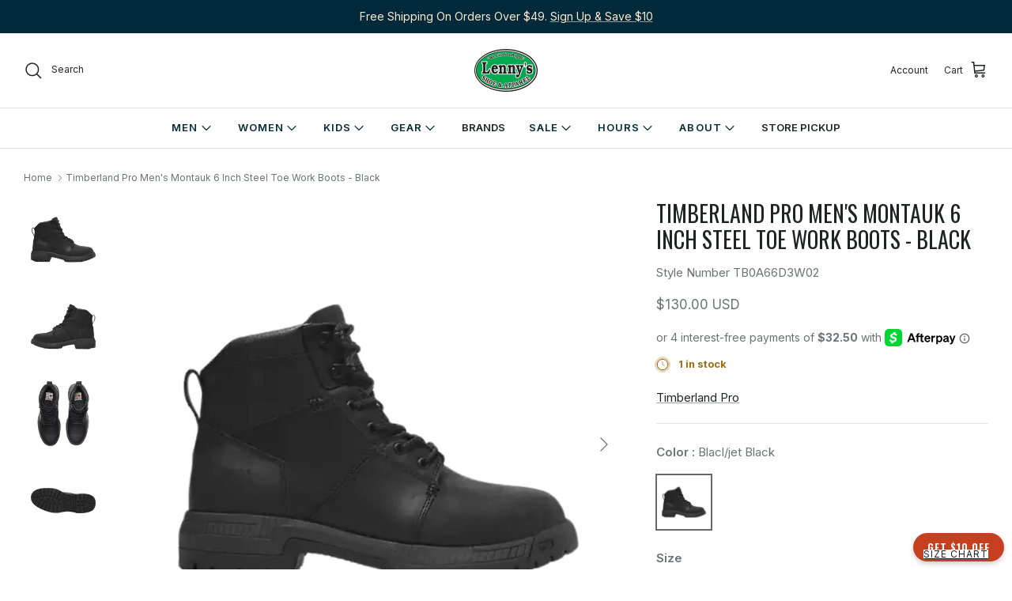

--- FILE ---
content_type: text/html; charset=utf-8
request_url: https://lennyshoe.com/products/timberland-pro-mens-montauk-6-inch-steel-toe-work-boots-black
body_size: 50244
content:
<!doctype html><html lang="en" dir="ararcdvfahahekhwkskupsuryi">
  <head>
    <title>
      Timberland Pro Men&#39;s Montauk 6 Inch Steel Toe Work Boots - Black

      
       &ndash; Lenny&#39;s Shoe &amp; Apparel
    </title>

    <meta charset="utf-8" />
<meta name="viewport" content="width=device-width,initial-scale=1.0" />
<meta http-equiv="X-UA-Compatible" content="IE=edge">

<link rel="preconnect" href="https://cdn.shopify.com" crossorigin>
<link rel="preconnect" href="https://fonts.shopify.com" crossorigin>
<link rel="preconnect" href="https://monorail-edge.shopifysvc.com"><link rel="preload" as="font" href="//lennyshoe.com/cdn/fonts/inter/inter_n4.b2a3f24c19b4de56e8871f609e73ca7f6d2e2bb9.woff2" type="font/woff2" crossorigin><link rel="preload" as="font" href="//lennyshoe.com/cdn/fonts/inter/inter_n4.b2a3f24c19b4de56e8871f609e73ca7f6d2e2bb9.woff2" type="font/woff2" crossorigin><link rel="preload" as="font" href="//lennyshoe.com/cdn/fonts/oswald/oswald_n4.7760ed7a63e536050f64bb0607ff70ce07a480bd.woff2" type="font/woff2" crossorigin><link rel="preload" as="font" href="//lennyshoe.com/cdn/fonts/inter/inter_n4.b2a3f24c19b4de56e8871f609e73ca7f6d2e2bb9.woff2" type="font/woff2" crossorigin><link rel="preload" href="//lennyshoe.com/cdn/shop/t/51/assets/vendor.min.js?v=11589511144441591071752693472" as="script" defer>
<link rel="preload" href="//lennyshoe.com/cdn/shop/t/51/assets/theme.js?v=165133129924116804121752693471" as="script" async><link rel="canonical" href="https://lennyshoe.com/products/timberland-pro-mens-montauk-6-inch-steel-toe-work-boots-black" /><link rel="icon" href="//lennyshoe.com/cdn/shop/files/LennysFAVICON.png?crop=center&height=48&v=1626105693&width=48" type="image/png"><meta name="description" content="The Timberland Pro Montauk 6 Inch Work Boots are the perfect blend of style and durability. Featuring a steel toe for safety, moisture wicking for comfort, and added support for those long work days. Look good and feel good on the job. Asymmetrical Steel Safety Toe Premium Full Grain Leather Electrical Hazard Protectio">
<style>
      @font-face {
  font-family: Inter;
  font-weight: 400;
  font-style: normal;
  font-display: fallback;
  src: url("//lennyshoe.com/cdn/fonts/inter/inter_n4.b2a3f24c19b4de56e8871f609e73ca7f6d2e2bb9.woff2") format("woff2"),
       url("//lennyshoe.com/cdn/fonts/inter/inter_n4.af8052d517e0c9ffac7b814872cecc27ae1fa132.woff") format("woff");
}

      @font-face {
  font-family: Inter;
  font-weight: 700;
  font-style: normal;
  font-display: fallback;
  src: url("//lennyshoe.com/cdn/fonts/inter/inter_n7.02711e6b374660cfc7915d1afc1c204e633421e4.woff2") format("woff2"),
       url("//lennyshoe.com/cdn/fonts/inter/inter_n7.6dab87426f6b8813070abd79972ceaf2f8d3b012.woff") format("woff");
}

      @font-face {
  font-family: Inter;
  font-weight: 500;
  font-style: normal;
  font-display: fallback;
  src: url("//lennyshoe.com/cdn/fonts/inter/inter_n5.d7101d5e168594dd06f56f290dd759fba5431d97.woff2") format("woff2"),
       url("//lennyshoe.com/cdn/fonts/inter/inter_n5.5332a76bbd27da00474c136abb1ca3cbbf259068.woff") format("woff");
}

      @font-face {
  font-family: Inter;
  font-weight: 400;
  font-style: italic;
  font-display: fallback;
  src: url("//lennyshoe.com/cdn/fonts/inter/inter_i4.feae1981dda792ab80d117249d9c7e0f1017e5b3.woff2") format("woff2"),
       url("//lennyshoe.com/cdn/fonts/inter/inter_i4.62773b7113d5e5f02c71486623cf828884c85c6e.woff") format("woff");
}

      @font-face {
  font-family: Inter;
  font-weight: 700;
  font-style: italic;
  font-display: fallback;
  src: url("//lennyshoe.com/cdn/fonts/inter/inter_i7.b377bcd4cc0f160622a22d638ae7e2cd9b86ea4c.woff2") format("woff2"),
       url("//lennyshoe.com/cdn/fonts/inter/inter_i7.7c69a6a34e3bb44fcf6f975857e13b9a9b25beb4.woff") format("woff");
}

      @font-face {
  font-family: Oswald;
  font-weight: 400;
  font-style: normal;
  font-display: fallback;
  src: url("//lennyshoe.com/cdn/fonts/oswald/oswald_n4.7760ed7a63e536050f64bb0607ff70ce07a480bd.woff2") format("woff2"),
       url("//lennyshoe.com/cdn/fonts/oswald/oswald_n4.ae5e497f60fc686568afe76e9ff1872693c533e9.woff") format("woff");
}

      @font-face {
  font-family: Inter;
  font-weight: 400;
  font-style: normal;
  font-display: fallback;
  src: url("//lennyshoe.com/cdn/fonts/inter/inter_n4.b2a3f24c19b4de56e8871f609e73ca7f6d2e2bb9.woff2") format("woff2"),
       url("//lennyshoe.com/cdn/fonts/inter/inter_n4.af8052d517e0c9ffac7b814872cecc27ae1fa132.woff") format("woff");
}

      @font-face {
  font-family: Inter;
  font-weight: 400;
  font-style: normal;
  font-display: fallback;
  src: url("//lennyshoe.com/cdn/fonts/inter/inter_n4.b2a3f24c19b4de56e8871f609e73ca7f6d2e2bb9.woff2") format("woff2"),
       url("//lennyshoe.com/cdn/fonts/inter/inter_n4.af8052d517e0c9ffac7b814872cecc27ae1fa132.woff") format("woff");
}

      @font-face {
  font-family: Inter;
  font-weight: 600;
  font-style: normal;
  font-display: fallback;
  src: url("//lennyshoe.com/cdn/fonts/inter/inter_n6.771af0474a71b3797eb38f3487d6fb79d43b6877.woff2") format("woff2"),
       url("//lennyshoe.com/cdn/fonts/inter/inter_n6.88c903d8f9e157d48b73b7777d0642925bcecde7.woff") format("woff");
}

    </style>

    <meta property="og:site_name" content="Lenny&#39;s Shoe &amp; Apparel">
<meta property="og:url" content="https://lennyshoe.com/products/timberland-pro-mens-montauk-6-inch-steel-toe-work-boots-black">
<meta property="og:title" content="Timberland Pro Men&#39;s Montauk 6 Inch Steel Toe Work Boots - Black">
<meta property="og:type" content="product">
<meta property="og:description" content="The Timberland Pro Montauk 6 Inch Work Boots are the perfect blend of style and durability. Featuring a steel toe for safety, moisture wicking for comfort, and added support for those long work days. Look good and feel good on the job. Asymmetrical Steel Safety Toe Premium Full Grain Leather Electrical Hazard Protectio"><meta property="og:image" content="http://lennyshoe.com/cdn/shop/files/timberland-pro-mens-montauk-6-inch-steel-toe-work-boots-black-659586_1200x1200.jpg?v=1722570812">
  <meta property="og:image:secure_url" content="https://lennyshoe.com/cdn/shop/files/timberland-pro-mens-montauk-6-inch-steel-toe-work-boots-black-659586_1200x1200.jpg?v=1722570812">
  <meta property="og:image:width" content="2048">
  <meta property="og:image:height" content="2048"><meta property="og:price:amount" content="130.00">
  <meta property="og:price:currency" content="USD"><meta name="twitter:site" content="@LennysVT"><meta name="twitter:card" content="summary_large_image">
<meta name="twitter:title" content="Timberland Pro Men&#39;s Montauk 6 Inch Steel Toe Work Boots - Black">
<meta name="twitter:description" content="The Timberland Pro Montauk 6 Inch Work Boots are the perfect blend of style and durability. Featuring a steel toe for safety, moisture wicking for comfort, and added support for those long work days. Look good and feel good on the job. Asymmetrical Steel Safety Toe Premium Full Grain Leather Electrical Hazard Protectio">

    

    <link href="//lennyshoe.com/cdn/shop/t/51/assets/styles.css?v=41240572957384486481752693485" rel="stylesheet" type="text/css" media="all" />
<link href="//lennyshoe.com/cdn/shop/t/51/assets/custom.css?v=1370517773787403231752693485" rel="stylesheet" type="text/css" media="all" />
<script>
      window.theme = window.theme || {};
      theme.money_format_with_product_code_preference = "${{amount}} USD";
      theme.money_format_with_cart_code_preference = "${{amount}}";
      theme.money_format = "${{amount}}";
      theme.strings = {
        previous: "Previous",
        next: "Next",
        addressError: "Error looking up that address",
        addressNoResults: "No results for that address",
        addressQueryLimit: "You have exceeded the Google API usage limit. Consider upgrading to a \u003ca href=\"https:\/\/developers.google.com\/maps\/premium\/usage-limits\"\u003ePremium Plan\u003c\/a\u003e.",
        authError: "There was a problem authenticating your Google Maps API Key.",
        icon_labels_left: "Left",
        icon_labels_right: "Right",
        icon_labels_down: "Down",
        icon_labels_close: "Close",
        icon_labels_plus: "Plus",
        imageSlider: "Image slider",
        cart_terms_confirmation: "You must agree to the terms and conditions before continuing.",
        cart_general_quantity_too_high: "You can only have [QUANTITY] in your cart",
        products_listing_from: "From",
        layout_live_search_see_all: "See all results",
        products_product_add_to_cart: "Add to Cart",
        products_variant_no_stock: "Sold out",
        products_variant_non_existent: "Unavailable",
        products_product_pick_a: "Pick a",
        general_navigation_menu_toggle_aria_label: "Toggle menu",
        general_accessibility_labels_close: "Close",
        products_product_added_to_cart: "Added to cart",
        general_quick_search_pages: "Pages",
        general_quick_search_no_results: "Sorry, we couldn\u0026#39;t find any results",
        collections_general_see_all_subcollections: "See all..."
      };
      theme.routes = {
        cart_url: '/cart',
        cart_add_url: '/cart/add.js',
        cart_update_url: '/cart/update.js',
        predictive_search_url: '/search/suggest'
      };
      theme.settings = {
        cart_type: "page",
        after_add_to_cart: "no-js",
        quickbuy_style: "off",
        avoid_orphans: true
      };
      document.documentElement.classList.add('js');
    </script>

    <script src="//lennyshoe.com/cdn/shop/t/51/assets/vendor.min.js?v=11589511144441591071752693472" defer="defer"></script>
    <script src="//lennyshoe.com/cdn/shop/t/51/assets/theme.js?v=165133129924116804121752693471" defer="defer"></script>
    <script src="//lennyshoe.com/cdn/shop/t/51/assets/custom.js?v=7550461549119238991752693470" defer="defer"></script><script>window.performance && window.performance.mark && window.performance.mark('shopify.content_for_header.start');</script><meta name="google-site-verification" content="BSrePFFpVVkJlLQ98t2akWlkZVB80isvV0OoAUslvD8">
<meta name="facebook-domain-verification" content="zot4zpj7kkm39dbva5lpo1gvwqi7qu">
<meta id="shopify-digital-wallet" name="shopify-digital-wallet" content="/56802082989/digital_wallets/dialog">
<meta name="shopify-checkout-api-token" content="7d1877398bd2e5728e96e480a68da7fe">
<meta id="in-context-paypal-metadata" data-shop-id="56802082989" data-venmo-supported="true" data-environment="production" data-locale="en_US" data-paypal-v4="true" data-currency="USD">
<link rel="alternate" hreflang="x-default" href="https://lennyshoe.com/products/timberland-pro-mens-montauk-6-inch-steel-toe-work-boots-black">
<link rel="alternate" hreflang="en" href="https://lennyshoe.com/products/timberland-pro-mens-montauk-6-inch-steel-toe-work-boots-black">
<link rel="alternate" hreflang="es" href="https://lennyshoe.com/es/products/timberland-pro-mens-montauk-6-inch-steel-toe-work-boots-black">
<link rel="alternate" type="application/json+oembed" href="https://lennyshoe.com/products/timberland-pro-mens-montauk-6-inch-steel-toe-work-boots-black.oembed">
<script async="async" src="/checkouts/internal/preloads.js?locale=en-US"></script>
<link rel="preconnect" href="https://shop.app" crossorigin="anonymous">
<script async="async" src="https://shop.app/checkouts/internal/preloads.js?locale=en-US&shop_id=56802082989" crossorigin="anonymous"></script>
<script id="apple-pay-shop-capabilities" type="application/json">{"shopId":56802082989,"countryCode":"US","currencyCode":"USD","merchantCapabilities":["supports3DS"],"merchantId":"gid:\/\/shopify\/Shop\/56802082989","merchantName":"Lenny's Shoe \u0026 Apparel","requiredBillingContactFields":["postalAddress","email"],"requiredShippingContactFields":["postalAddress","email"],"shippingType":"shipping","supportedNetworks":["visa","masterCard","amex","discover","elo","jcb"],"total":{"type":"pending","label":"Lenny's Shoe \u0026 Apparel","amount":"1.00"},"shopifyPaymentsEnabled":true,"supportsSubscriptions":true}</script>
<script id="shopify-features" type="application/json">{"accessToken":"7d1877398bd2e5728e96e480a68da7fe","betas":["rich-media-storefront-analytics"],"domain":"lennyshoe.com","predictiveSearch":true,"shopId":56802082989,"locale":"en"}</script>
<script>var Shopify = Shopify || {};
Shopify.shop = "lennyshoecom.myshopify.com";
Shopify.locale = "en";
Shopify.currency = {"active":"USD","rate":"1.0"};
Shopify.country = "US";
Shopify.theme = {"name":"lennys-shopify-theme\/master","id":152703697121,"schema_name":"Symmetry","schema_version":"6.0.0","theme_store_id":null,"role":"main"};
Shopify.theme.handle = "null";
Shopify.theme.style = {"id":null,"handle":null};
Shopify.cdnHost = "lennyshoe.com/cdn";
Shopify.routes = Shopify.routes || {};
Shopify.routes.root = "/";</script>
<script type="module">!function(o){(o.Shopify=o.Shopify||{}).modules=!0}(window);</script>
<script>!function(o){function n(){var o=[];function n(){o.push(Array.prototype.slice.apply(arguments))}return n.q=o,n}var t=o.Shopify=o.Shopify||{};t.loadFeatures=n(),t.autoloadFeatures=n()}(window);</script>
<script>
  window.ShopifyPay = window.ShopifyPay || {};
  window.ShopifyPay.apiHost = "shop.app\/pay";
  window.ShopifyPay.redirectState = null;
</script>
<script id="shop-js-analytics" type="application/json">{"pageType":"product"}</script>
<script defer="defer" async type="module" src="//lennyshoe.com/cdn/shopifycloud/shop-js/modules/v2/client.init-shop-cart-sync_IZsNAliE.en.esm.js"></script>
<script defer="defer" async type="module" src="//lennyshoe.com/cdn/shopifycloud/shop-js/modules/v2/chunk.common_0OUaOowp.esm.js"></script>
<script type="module">
  await import("//lennyshoe.com/cdn/shopifycloud/shop-js/modules/v2/client.init-shop-cart-sync_IZsNAliE.en.esm.js");
await import("//lennyshoe.com/cdn/shopifycloud/shop-js/modules/v2/chunk.common_0OUaOowp.esm.js");

  window.Shopify.SignInWithShop?.initShopCartSync?.({"fedCMEnabled":true,"windoidEnabled":true});

</script>
<script defer="defer" async type="module" src="//lennyshoe.com/cdn/shopifycloud/shop-js/modules/v2/client.payment-terms_CNlwjfZz.en.esm.js"></script>
<script defer="defer" async type="module" src="//lennyshoe.com/cdn/shopifycloud/shop-js/modules/v2/chunk.common_0OUaOowp.esm.js"></script>
<script defer="defer" async type="module" src="//lennyshoe.com/cdn/shopifycloud/shop-js/modules/v2/chunk.modal_CGo_dVj3.esm.js"></script>
<script type="module">
  await import("//lennyshoe.com/cdn/shopifycloud/shop-js/modules/v2/client.payment-terms_CNlwjfZz.en.esm.js");
await import("//lennyshoe.com/cdn/shopifycloud/shop-js/modules/v2/chunk.common_0OUaOowp.esm.js");
await import("//lennyshoe.com/cdn/shopifycloud/shop-js/modules/v2/chunk.modal_CGo_dVj3.esm.js");

  
</script>
<script>
  window.Shopify = window.Shopify || {};
  if (!window.Shopify.featureAssets) window.Shopify.featureAssets = {};
  window.Shopify.featureAssets['shop-js'] = {"shop-cart-sync":["modules/v2/client.shop-cart-sync_DLOhI_0X.en.esm.js","modules/v2/chunk.common_0OUaOowp.esm.js"],"init-fed-cm":["modules/v2/client.init-fed-cm_C6YtU0w6.en.esm.js","modules/v2/chunk.common_0OUaOowp.esm.js"],"shop-button":["modules/v2/client.shop-button_BCMx7GTG.en.esm.js","modules/v2/chunk.common_0OUaOowp.esm.js"],"shop-cash-offers":["modules/v2/client.shop-cash-offers_BT26qb5j.en.esm.js","modules/v2/chunk.common_0OUaOowp.esm.js","modules/v2/chunk.modal_CGo_dVj3.esm.js"],"init-windoid":["modules/v2/client.init-windoid_B9PkRMql.en.esm.js","modules/v2/chunk.common_0OUaOowp.esm.js"],"init-shop-email-lookup-coordinator":["modules/v2/client.init-shop-email-lookup-coordinator_DZkqjsbU.en.esm.js","modules/v2/chunk.common_0OUaOowp.esm.js"],"shop-toast-manager":["modules/v2/client.shop-toast-manager_Di2EnuM7.en.esm.js","modules/v2/chunk.common_0OUaOowp.esm.js"],"shop-login-button":["modules/v2/client.shop-login-button_BtqW_SIO.en.esm.js","modules/v2/chunk.common_0OUaOowp.esm.js","modules/v2/chunk.modal_CGo_dVj3.esm.js"],"avatar":["modules/v2/client.avatar_BTnouDA3.en.esm.js"],"pay-button":["modules/v2/client.pay-button_CWa-C9R1.en.esm.js","modules/v2/chunk.common_0OUaOowp.esm.js"],"init-shop-cart-sync":["modules/v2/client.init-shop-cart-sync_IZsNAliE.en.esm.js","modules/v2/chunk.common_0OUaOowp.esm.js"],"init-customer-accounts":["modules/v2/client.init-customer-accounts_DenGwJTU.en.esm.js","modules/v2/client.shop-login-button_BtqW_SIO.en.esm.js","modules/v2/chunk.common_0OUaOowp.esm.js","modules/v2/chunk.modal_CGo_dVj3.esm.js"],"init-shop-for-new-customer-accounts":["modules/v2/client.init-shop-for-new-customer-accounts_JdHXxpS9.en.esm.js","modules/v2/client.shop-login-button_BtqW_SIO.en.esm.js","modules/v2/chunk.common_0OUaOowp.esm.js","modules/v2/chunk.modal_CGo_dVj3.esm.js"],"init-customer-accounts-sign-up":["modules/v2/client.init-customer-accounts-sign-up_D6__K_p8.en.esm.js","modules/v2/client.shop-login-button_BtqW_SIO.en.esm.js","modules/v2/chunk.common_0OUaOowp.esm.js","modules/v2/chunk.modal_CGo_dVj3.esm.js"],"checkout-modal":["modules/v2/client.checkout-modal_C_ZQDY6s.en.esm.js","modules/v2/chunk.common_0OUaOowp.esm.js","modules/v2/chunk.modal_CGo_dVj3.esm.js"],"shop-follow-button":["modules/v2/client.shop-follow-button_XetIsj8l.en.esm.js","modules/v2/chunk.common_0OUaOowp.esm.js","modules/v2/chunk.modal_CGo_dVj3.esm.js"],"lead-capture":["modules/v2/client.lead-capture_DvA72MRN.en.esm.js","modules/v2/chunk.common_0OUaOowp.esm.js","modules/v2/chunk.modal_CGo_dVj3.esm.js"],"shop-login":["modules/v2/client.shop-login_ClXNxyh6.en.esm.js","modules/v2/chunk.common_0OUaOowp.esm.js","modules/v2/chunk.modal_CGo_dVj3.esm.js"],"payment-terms":["modules/v2/client.payment-terms_CNlwjfZz.en.esm.js","modules/v2/chunk.common_0OUaOowp.esm.js","modules/v2/chunk.modal_CGo_dVj3.esm.js"]};
</script>
<script>(function() {
  var isLoaded = false;
  function asyncLoad() {
    if (isLoaded) return;
    isLoaded = true;
    var urls = ["https:\/\/cdn.nfcube.com\/instafeed-a1fdb8321eee2b8485e8cb33819b1913.js?shop=lennyshoecom.myshopify.com","https:\/\/shopify-widget.route.com\/shopify.widget.js?shop=lennyshoecom.myshopify.com","https:\/\/widgets.juniphq.com\/v1\/junip_shopify.js?shop=lennyshoecom.myshopify.com"];
    for (var i = 0; i < urls.length; i++) {
      var s = document.createElement('script');
      s.type = 'text/javascript';
      s.async = true;
      s.src = urls[i];
      var x = document.getElementsByTagName('script')[0];
      x.parentNode.insertBefore(s, x);
    }
  };
  if(window.attachEvent) {
    window.attachEvent('onload', asyncLoad);
  } else {
    window.addEventListener('load', asyncLoad, false);
  }
})();</script>
<script id="__st">var __st={"a":56802082989,"offset":-18000,"reqid":"bc20ccf4-16b4-4122-b262-71912d040d5c-1768388563","pageurl":"lennyshoe.com\/products\/timberland-pro-mens-montauk-6-inch-steel-toe-work-boots-black","u":"65e0834f55c6","p":"product","rtyp":"product","rid":8664491098337};</script>
<script>window.ShopifyPaypalV4VisibilityTracking = true;</script>
<script id="captcha-bootstrap">!function(){'use strict';const t='contact',e='account',n='new_comment',o=[[t,t],['blogs',n],['comments',n],[t,'customer']],c=[[e,'customer_login'],[e,'guest_login'],[e,'recover_customer_password'],[e,'create_customer']],r=t=>t.map((([t,e])=>`form[action*='/${t}']:not([data-nocaptcha='true']) input[name='form_type'][value='${e}']`)).join(','),a=t=>()=>t?[...document.querySelectorAll(t)].map((t=>t.form)):[];function s(){const t=[...o],e=r(t);return a(e)}const i='password',u='form_key',d=['recaptcha-v3-token','g-recaptcha-response','h-captcha-response',i],f=()=>{try{return window.sessionStorage}catch{return}},m='__shopify_v',_=t=>t.elements[u];function p(t,e,n=!1){try{const o=window.sessionStorage,c=JSON.parse(o.getItem(e)),{data:r}=function(t){const{data:e,action:n}=t;return t[m]||n?{data:e,action:n}:{data:t,action:n}}(c);for(const[e,n]of Object.entries(r))t.elements[e]&&(t.elements[e].value=n);n&&o.removeItem(e)}catch(o){console.error('form repopulation failed',{error:o})}}const l='form_type',E='cptcha';function T(t){t.dataset[E]=!0}const w=window,h=w.document,L='Shopify',v='ce_forms',y='captcha';let A=!1;((t,e)=>{const n=(g='f06e6c50-85a8-45c8-87d0-21a2b65856fe',I='https://cdn.shopify.com/shopifycloud/storefront-forms-hcaptcha/ce_storefront_forms_captcha_hcaptcha.v1.5.2.iife.js',D={infoText:'Protected by hCaptcha',privacyText:'Privacy',termsText:'Terms'},(t,e,n)=>{const o=w[L][v],c=o.bindForm;if(c)return c(t,g,e,D).then(n);var r;o.q.push([[t,g,e,D],n]),r=I,A||(h.body.append(Object.assign(h.createElement('script'),{id:'captcha-provider',async:!0,src:r})),A=!0)});var g,I,D;w[L]=w[L]||{},w[L][v]=w[L][v]||{},w[L][v].q=[],w[L][y]=w[L][y]||{},w[L][y].protect=function(t,e){n(t,void 0,e),T(t)},Object.freeze(w[L][y]),function(t,e,n,w,h,L){const[v,y,A,g]=function(t,e,n){const i=e?o:[],u=t?c:[],d=[...i,...u],f=r(d),m=r(i),_=r(d.filter((([t,e])=>n.includes(e))));return[a(f),a(m),a(_),s()]}(w,h,L),I=t=>{const e=t.target;return e instanceof HTMLFormElement?e:e&&e.form},D=t=>v().includes(t);t.addEventListener('submit',(t=>{const e=I(t);if(!e)return;const n=D(e)&&!e.dataset.hcaptchaBound&&!e.dataset.recaptchaBound,o=_(e),c=g().includes(e)&&(!o||!o.value);(n||c)&&t.preventDefault(),c&&!n&&(function(t){try{if(!f())return;!function(t){const e=f();if(!e)return;const n=_(t);if(!n)return;const o=n.value;o&&e.removeItem(o)}(t);const e=Array.from(Array(32),(()=>Math.random().toString(36)[2])).join('');!function(t,e){_(t)||t.append(Object.assign(document.createElement('input'),{type:'hidden',name:u})),t.elements[u].value=e}(t,e),function(t,e){const n=f();if(!n)return;const o=[...t.querySelectorAll(`input[type='${i}']`)].map((({name:t})=>t)),c=[...d,...o],r={};for(const[a,s]of new FormData(t).entries())c.includes(a)||(r[a]=s);n.setItem(e,JSON.stringify({[m]:1,action:t.action,data:r}))}(t,e)}catch(e){console.error('failed to persist form',e)}}(e),e.submit())}));const S=(t,e)=>{t&&!t.dataset[E]&&(n(t,e.some((e=>e===t))),T(t))};for(const o of['focusin','change'])t.addEventListener(o,(t=>{const e=I(t);D(e)&&S(e,y())}));const B=e.get('form_key'),M=e.get(l),P=B&&M;t.addEventListener('DOMContentLoaded',(()=>{const t=y();if(P)for(const e of t)e.elements[l].value===M&&p(e,B);[...new Set([...A(),...v().filter((t=>'true'===t.dataset.shopifyCaptcha))])].forEach((e=>S(e,t)))}))}(h,new URLSearchParams(w.location.search),n,t,e,['guest_login'])})(!0,!0)}();</script>
<script integrity="sha256-4kQ18oKyAcykRKYeNunJcIwy7WH5gtpwJnB7kiuLZ1E=" data-source-attribution="shopify.loadfeatures" defer="defer" src="//lennyshoe.com/cdn/shopifycloud/storefront/assets/storefront/load_feature-a0a9edcb.js" crossorigin="anonymous"></script>
<script crossorigin="anonymous" defer="defer" src="//lennyshoe.com/cdn/shopifycloud/storefront/assets/shopify_pay/storefront-65b4c6d7.js?v=20250812"></script>
<script data-source-attribution="shopify.dynamic_checkout.dynamic.init">var Shopify=Shopify||{};Shopify.PaymentButton=Shopify.PaymentButton||{isStorefrontPortableWallets:!0,init:function(){window.Shopify.PaymentButton.init=function(){};var t=document.createElement("script");t.src="https://lennyshoe.com/cdn/shopifycloud/portable-wallets/latest/portable-wallets.en.js",t.type="module",document.head.appendChild(t)}};
</script>
<script data-source-attribution="shopify.dynamic_checkout.buyer_consent">
  function portableWalletsHideBuyerConsent(e){var t=document.getElementById("shopify-buyer-consent"),n=document.getElementById("shopify-subscription-policy-button");t&&n&&(t.classList.add("hidden"),t.setAttribute("aria-hidden","true"),n.removeEventListener("click",e))}function portableWalletsShowBuyerConsent(e){var t=document.getElementById("shopify-buyer-consent"),n=document.getElementById("shopify-subscription-policy-button");t&&n&&(t.classList.remove("hidden"),t.removeAttribute("aria-hidden"),n.addEventListener("click",e))}window.Shopify?.PaymentButton&&(window.Shopify.PaymentButton.hideBuyerConsent=portableWalletsHideBuyerConsent,window.Shopify.PaymentButton.showBuyerConsent=portableWalletsShowBuyerConsent);
</script>
<script data-source-attribution="shopify.dynamic_checkout.cart.bootstrap">document.addEventListener("DOMContentLoaded",(function(){function t(){return document.querySelector("shopify-accelerated-checkout-cart, shopify-accelerated-checkout")}if(t())Shopify.PaymentButton.init();else{new MutationObserver((function(e,n){t()&&(Shopify.PaymentButton.init(),n.disconnect())})).observe(document.body,{childList:!0,subtree:!0})}}));
</script>
<script id='scb4127' type='text/javascript' async='' src='https://lennyshoe.com/cdn/shopifycloud/privacy-banner/storefront-banner.js'></script><link id="shopify-accelerated-checkout-styles" rel="stylesheet" media="screen" href="https://lennyshoe.com/cdn/shopifycloud/portable-wallets/latest/accelerated-checkout-backwards-compat.css" crossorigin="anonymous">
<style id="shopify-accelerated-checkout-cart">
        #shopify-buyer-consent {
  margin-top: 1em;
  display: inline-block;
  width: 100%;
}

#shopify-buyer-consent.hidden {
  display: none;
}

#shopify-subscription-policy-button {
  background: none;
  border: none;
  padding: 0;
  text-decoration: underline;
  font-size: inherit;
  cursor: pointer;
}

#shopify-subscription-policy-button::before {
  box-shadow: none;
}

      </style>

<script>window.performance && window.performance.mark && window.performance.mark('shopify.content_for_header.end');</script><!-- BEGIN app block: shopify://apps/route-protection-tracking/blocks/settings/fb8ca446-3fcd-450e-b3b6-e8e3615553e2 --><!-- BEGIN app snippet: route_snippet -->
  <style>
    .pw-route-protection:not([payer='no_coverage']) .pw-container::after {
content:"*If this is an in-store pick up order choose Checkout without Coverage.";
white-space: pre-wrap;
display: inline-block;
font-size: 12px !important;
text-align: center;
}
/* Default text alignment */
route-protect-widget:not([payer='no_coverage']) .pw-container::after {
text-align: center;
}
/* Text alignment for screens smaller than 600px */
@media (max-width: 600px) {
route-protect-widget:not([payer='no_coverage']) .pw-container::after {
text-align: center;
}
}
button.rebuy-button.rebuy-cart__checkout-button.block {
color: #6D7175 !important;
background: white !important;
border: 1px solid rgba(0, 0, 0, 0.15) !important;
}
 
button.full-unstyled-link.route-continue-without-coverage-link {
Background: #00A950 !important;
color: black !important;
}
  </style>


<script>
document.addEventListener('DOMContentLoaded', function() {
  new RouteWidget({
    entrypoints: 'button[name=checkout], .rebuy-cart__flyout .rebuy-cart__checkout-button',
    containerPlacement: '',
    widgetType: 'preferred-checkout',
    shopDomain: 'lennyshoecom.myshopify.com'
  });
});
</script><!-- END app snippet -->

 <!-- END app block --><!-- BEGIN app block: shopify://apps/klaviyo-email-marketing-sms/blocks/klaviyo-onsite-embed/2632fe16-c075-4321-a88b-50b567f42507 -->












  <script async src="https://static.klaviyo.com/onsite/js/T97GcZ/klaviyo.js?company_id=T97GcZ"></script>
  <script>!function(){if(!window.klaviyo){window._klOnsite=window._klOnsite||[];try{window.klaviyo=new Proxy({},{get:function(n,i){return"push"===i?function(){var n;(n=window._klOnsite).push.apply(n,arguments)}:function(){for(var n=arguments.length,o=new Array(n),w=0;w<n;w++)o[w]=arguments[w];var t="function"==typeof o[o.length-1]?o.pop():void 0,e=new Promise((function(n){window._klOnsite.push([i].concat(o,[function(i){t&&t(i),n(i)}]))}));return e}}})}catch(n){window.klaviyo=window.klaviyo||[],window.klaviyo.push=function(){var n;(n=window._klOnsite).push.apply(n,arguments)}}}}();</script>

  
    <script id="viewed_product">
      if (item == null) {
        var _learnq = _learnq || [];

        var MetafieldReviews = null
        var MetafieldYotpoRating = null
        var MetafieldYotpoCount = null
        var MetafieldLooxRating = null
        var MetafieldLooxCount = null
        var okendoProduct = null
        var okendoProductReviewCount = null
        var okendoProductReviewAverageValue = null
        try {
          // The following fields are used for Customer Hub recently viewed in order to add reviews.
          // This information is not part of __kla_viewed. Instead, it is part of __kla_viewed_reviewed_items
          MetafieldReviews = {"rating_count":0};
          MetafieldYotpoRating = null
          MetafieldYotpoCount = null
          MetafieldLooxRating = null
          MetafieldLooxCount = null

          okendoProduct = null
          // If the okendo metafield is not legacy, it will error, which then requires the new json formatted data
          if (okendoProduct && 'error' in okendoProduct) {
            okendoProduct = null
          }
          okendoProductReviewCount = okendoProduct ? okendoProduct.reviewCount : null
          okendoProductReviewAverageValue = okendoProduct ? okendoProduct.reviewAverageValue : null
        } catch (error) {
          console.error('Error in Klaviyo onsite reviews tracking:', error);
        }

        var item = {
          Name: "Timberland Pro Men's Montauk 6 Inch Steel Toe Work Boots - Black",
          ProductID: 8664491098337,
          Categories: ["Best Sellers","Discount-Eligible Items","Footwear","Men's Footwear","Men's Wide-Width Footwear","Men's Work Boots","TAX EXEMPT","Timberland PRO","Wide Width Footwear","Winter Footwear","Work Boots"],
          ImageURL: "https://lennyshoe.com/cdn/shop/files/timberland-pro-mens-montauk-6-inch-steel-toe-work-boots-black-659586_grande.jpg?v=1722570812",
          URL: "https://lennyshoe.com/products/timberland-pro-mens-montauk-6-inch-steel-toe-work-boots-black",
          Brand: "Timberland Pro",
          Price: "$130.00",
          Value: "130.00",
          CompareAtPrice: "$130.00"
        };
        _learnq.push(['track', 'Viewed Product', item]);
        _learnq.push(['trackViewedItem', {
          Title: item.Name,
          ItemId: item.ProductID,
          Categories: item.Categories,
          ImageUrl: item.ImageURL,
          Url: item.URL,
          Metadata: {
            Brand: item.Brand,
            Price: item.Price,
            Value: item.Value,
            CompareAtPrice: item.CompareAtPrice
          },
          metafields:{
            reviews: MetafieldReviews,
            yotpo:{
              rating: MetafieldYotpoRating,
              count: MetafieldYotpoCount,
            },
            loox:{
              rating: MetafieldLooxRating,
              count: MetafieldLooxCount,
            },
            okendo: {
              rating: okendoProductReviewAverageValue,
              count: okendoProductReviewCount,
            }
          }
        }]);
      }
    </script>
  




  <script>
    window.klaviyoReviewsProductDesignMode = false
  </script>







<!-- END app block --><!-- BEGIN app block: shopify://apps/elevar-conversion-tracking/blocks/dataLayerEmbed/bc30ab68-b15c-4311-811f-8ef485877ad6 -->



<script type="module" dynamic>
  const configUrl = "/a/elevar/static/configs/51ca92af96fec1673c9f57b5152a8a580496cbd6/config.js";
  const config = (await import(configUrl)).default;
  const scriptUrl = config.script_src_app_theme_embed;

  if (scriptUrl) {
    const { handler } = await import(scriptUrl);

    await handler(
      config,
      {
        cartData: {
  marketId: "349798625",
  attributes:{},
  cartTotal: "0.0",
  currencyCode:"USD",
  items: []
}
,
        user: {cartTotal: "0.0",
    currencyCode:"USD",customer: {},
}
,
        isOnCartPage:false,
        collectionView:null,
        searchResultsView:null,
        productView:{
    attributes:{},
    currencyCode:"USD",defaultVariant: {id:"197064842353",name:"Timberland Pro Men's Montauk 6 Inch Steel Toe Work Boots - Black",
        brand:"Timberland Pro",
        category:"Work Boots",
        variant:"8 \/ Blacl\/Jet Black \/ M",
        price: "130.0",
        productId: "8664491098337",
        variantId: "45550416298209",
        compareAtPrice: "130.0",image:"\/\/lennyshoe.com\/cdn\/shop\/files\/timberland-pro-mens-montauk-6-inch-steel-toe-work-boots-black-659586.jpg?v=1722570812",url:"\/products\/timberland-pro-mens-montauk-6-inch-steel-toe-work-boots-black?variant=45550416298209"},items: [{id:"197064840687",name:"Timberland Pro Men's Montauk 6 Inch Steel Toe Work Boots - Black",
          brand:"Timberland Pro",
          category:"Work Boots",
          variant:"6 \/ Blacl\/Jet Black \/ M",
          price: "130.0",
          productId: "8664491098337",
          variantId: "45550416036065",
          compareAtPrice: "130.0",image:"\/\/lennyshoe.com\/cdn\/shop\/files\/timberland-pro-mens-montauk-6-inch-steel-toe-work-boots-black-659586.jpg?v=1722570812",url:"\/products\/timberland-pro-mens-montauk-6-inch-steel-toe-work-boots-black?variant=45550416036065"},{id:"197064840885",name:"Timberland Pro Men's Montauk 6 Inch Steel Toe Work Boots - Black",
          brand:"Timberland Pro",
          category:"Work Boots",
          variant:"6 \/ Blacl\/Jet Black \/ W",
          price: "130.0",
          productId: "8664491098337",
          variantId: "45550416068833",
          compareAtPrice: "130.0",image:"\/\/lennyshoe.com\/cdn\/shop\/files\/timberland-pro-mens-montauk-6-inch-steel-toe-work-boots-black-659586.jpg?v=1722570812",url:"\/products\/timberland-pro-mens-montauk-6-inch-steel-toe-work-boots-black?variant=45550416068833"},{id:"197064841097",name:"Timberland Pro Men's Montauk 6 Inch Steel Toe Work Boots - Black",
          brand:"Timberland Pro",
          category:"Work Boots",
          variant:"6.5 \/ Blacl\/Jet Black \/ M",
          price: "130.0",
          productId: "8664491098337",
          variantId: "45550416101601",
          compareAtPrice: "130.0",image:"\/\/lennyshoe.com\/cdn\/shop\/files\/timberland-pro-mens-montauk-6-inch-steel-toe-work-boots-black-659586.jpg?v=1722570812",url:"\/products\/timberland-pro-mens-montauk-6-inch-steel-toe-work-boots-black?variant=45550416101601"},{id:"197064841301",name:"Timberland Pro Men's Montauk 6 Inch Steel Toe Work Boots - Black",
          brand:"Timberland Pro",
          category:"Work Boots",
          variant:"6.5 \/ Blacl\/Jet Black \/ W",
          price: "130.0",
          productId: "8664491098337",
          variantId: "45550416134369",
          compareAtPrice: "130.0",image:"\/\/lennyshoe.com\/cdn\/shop\/files\/timberland-pro-mens-montauk-6-inch-steel-toe-work-boots-black-659586.jpg?v=1722570812",url:"\/products\/timberland-pro-mens-montauk-6-inch-steel-toe-work-boots-black?variant=45550416134369"},{id:"197064841516",name:"Timberland Pro Men's Montauk 6 Inch Steel Toe Work Boots - Black",
          brand:"Timberland Pro",
          category:"Work Boots",
          variant:"7 \/ Blacl\/Jet Black \/ M",
          price: "130.0",
          productId: "8664491098337",
          variantId: "45550416167137",
          compareAtPrice: "130.0",image:"\/\/lennyshoe.com\/cdn\/shop\/files\/timberland-pro-mens-montauk-6-inch-steel-toe-work-boots-black-659586.jpg?v=1722570812",url:"\/products\/timberland-pro-mens-montauk-6-inch-steel-toe-work-boots-black?variant=45550416167137"},{id:"197064841707",name:"Timberland Pro Men's Montauk 6 Inch Steel Toe Work Boots - Black",
          brand:"Timberland Pro",
          category:"Work Boots",
          variant:"7 \/ Blacl\/Jet Black \/ W",
          price: "130.0",
          productId: "8664491098337",
          variantId: "45550416199905",
          compareAtPrice: "130.0",image:"\/\/lennyshoe.com\/cdn\/shop\/files\/timberland-pro-mens-montauk-6-inch-steel-toe-work-boots-black-659586.jpg?v=1722570812",url:"\/products\/timberland-pro-mens-montauk-6-inch-steel-toe-work-boots-black?variant=45550416199905"},{id:"197064841936",name:"Timberland Pro Men's Montauk 6 Inch Steel Toe Work Boots - Black",
          brand:"Timberland Pro",
          category:"Work Boots",
          variant:"7.5 \/ Blacl\/Jet Black \/ M",
          price: "130.0",
          productId: "8664491098337",
          variantId: "45550416232673",
          compareAtPrice: "130.0",image:"\/\/lennyshoe.com\/cdn\/shop\/files\/timberland-pro-mens-montauk-6-inch-steel-toe-work-boots-black-659586.jpg?v=1722570812",url:"\/products\/timberland-pro-mens-montauk-6-inch-steel-toe-work-boots-black?variant=45550416232673"},{id:"197064842124",name:"Timberland Pro Men's Montauk 6 Inch Steel Toe Work Boots - Black",
          brand:"Timberland Pro",
          category:"Work Boots",
          variant:"7.5 \/ Blacl\/Jet Black \/ W",
          price: "130.0",
          productId: "8664491098337",
          variantId: "45550416265441",
          compareAtPrice: "130.0",image:"\/\/lennyshoe.com\/cdn\/shop\/files\/timberland-pro-mens-montauk-6-inch-steel-toe-work-boots-black-659586.jpg?v=1722570812",url:"\/products\/timberland-pro-mens-montauk-6-inch-steel-toe-work-boots-black?variant=45550416265441"},{id:"197064842353",name:"Timberland Pro Men's Montauk 6 Inch Steel Toe Work Boots - Black",
          brand:"Timberland Pro",
          category:"Work Boots",
          variant:"8 \/ Blacl\/Jet Black \/ M",
          price: "130.0",
          productId: "8664491098337",
          variantId: "45550416298209",
          compareAtPrice: "130.0",image:"\/\/lennyshoe.com\/cdn\/shop\/files\/timberland-pro-mens-montauk-6-inch-steel-toe-work-boots-black-659586.jpg?v=1722570812",url:"\/products\/timberland-pro-mens-montauk-6-inch-steel-toe-work-boots-black?variant=45550416298209"},{id:"197064842476",name:"Timberland Pro Men's Montauk 6 Inch Steel Toe Work Boots - Black",
          brand:"Timberland Pro",
          category:"Work Boots",
          variant:"8 \/ Blacl\/Jet Black \/ W",
          price: "130.0",
          productId: "8664491098337",
          variantId: "45550416330977",
          compareAtPrice: "130.0",image:"\/\/lennyshoe.com\/cdn\/shop\/files\/timberland-pro-mens-montauk-6-inch-steel-toe-work-boots-black-659586.jpg?v=1722570812",url:"\/products\/timberland-pro-mens-montauk-6-inch-steel-toe-work-boots-black?variant=45550416330977"},{id:"197064842681",name:"Timberland Pro Men's Montauk 6 Inch Steel Toe Work Boots - Black",
          brand:"Timberland Pro",
          category:"Work Boots",
          variant:"8.5 \/ Blacl\/Jet Black \/ M",
          price: "130.0",
          productId: "8664491098337",
          variantId: "45550416363745",
          compareAtPrice: "130.0",image:"\/\/lennyshoe.com\/cdn\/shop\/files\/timberland-pro-mens-montauk-6-inch-steel-toe-work-boots-black-659586.jpg?v=1722570812",url:"\/products\/timberland-pro-mens-montauk-6-inch-steel-toe-work-boots-black?variant=45550416363745"},{id:"197064843008",name:"Timberland Pro Men's Montauk 6 Inch Steel Toe Work Boots - Black",
          brand:"Timberland Pro",
          category:"Work Boots",
          variant:"8.5 \/ Blacl\/Jet Black \/ W",
          price: "130.0",
          productId: "8664491098337",
          variantId: "45550416396513",
          compareAtPrice: "130.0",image:"\/\/lennyshoe.com\/cdn\/shop\/files\/timberland-pro-mens-montauk-6-inch-steel-toe-work-boots-black-659586.jpg?v=1722570812",url:"\/products\/timberland-pro-mens-montauk-6-inch-steel-toe-work-boots-black?variant=45550416396513"},{id:"197064843121",name:"Timberland Pro Men's Montauk 6 Inch Steel Toe Work Boots - Black",
          brand:"Timberland Pro",
          category:"Work Boots",
          variant:"9 \/ Blacl\/Jet Black \/ M",
          price: "130.0",
          productId: "8664491098337",
          variantId: "45550416429281",
          compareAtPrice: "130.0",image:"\/\/lennyshoe.com\/cdn\/shop\/files\/timberland-pro-mens-montauk-6-inch-steel-toe-work-boots-black-659586.jpg?v=1722570812",url:"\/products\/timberland-pro-mens-montauk-6-inch-steel-toe-work-boots-black?variant=45550416429281"},{id:"197064843374",name:"Timberland Pro Men's Montauk 6 Inch Steel Toe Work Boots - Black",
          brand:"Timberland Pro",
          category:"Work Boots",
          variant:"9 \/ Blacl\/Jet Black \/ W",
          price: "130.0",
          productId: "8664491098337",
          variantId: "45550416462049",
          compareAtPrice: "130.0",image:"\/\/lennyshoe.com\/cdn\/shop\/files\/timberland-pro-mens-montauk-6-inch-steel-toe-work-boots-black-659586.jpg?v=1722570812",url:"\/products\/timberland-pro-mens-montauk-6-inch-steel-toe-work-boots-black?variant=45550416462049"},{id:"197064843589",name:"Timberland Pro Men's Montauk 6 Inch Steel Toe Work Boots - Black",
          brand:"Timberland Pro",
          category:"Work Boots",
          variant:"9.5 \/ Blacl\/Jet Black \/ M",
          price: "130.0",
          productId: "8664491098337",
          variantId: "45550416494817",
          compareAtPrice: "130.0",image:"\/\/lennyshoe.com\/cdn\/shop\/files\/timberland-pro-mens-montauk-6-inch-steel-toe-work-boots-black-659586.jpg?v=1722570812",url:"\/products\/timberland-pro-mens-montauk-6-inch-steel-toe-work-boots-black?variant=45550416494817"},{id:"197064843800",name:"Timberland Pro Men's Montauk 6 Inch Steel Toe Work Boots - Black",
          brand:"Timberland Pro",
          category:"Work Boots",
          variant:"9.5 \/ Blacl\/Jet Black \/ W",
          price: "130.0",
          productId: "8664491098337",
          variantId: "45550416527585",
          compareAtPrice: "130.0",image:"\/\/lennyshoe.com\/cdn\/shop\/files\/timberland-pro-mens-montauk-6-inch-steel-toe-work-boots-black-659586.jpg?v=1722570812",url:"\/products\/timberland-pro-mens-montauk-6-inch-steel-toe-work-boots-black?variant=45550416527585"},{id:"197064844012",name:"Timberland Pro Men's Montauk 6 Inch Steel Toe Work Boots - Black",
          brand:"Timberland Pro",
          category:"Work Boots",
          variant:"10 \/ Blacl\/Jet Black \/ M",
          price: "130.0",
          productId: "8664491098337",
          variantId: "45550416560353",
          compareAtPrice: "130.0",image:"\/\/lennyshoe.com\/cdn\/shop\/files\/timberland-pro-mens-montauk-6-inch-steel-toe-work-boots-black-659586.jpg?v=1722570812",url:"\/products\/timberland-pro-mens-montauk-6-inch-steel-toe-work-boots-black?variant=45550416560353"},{id:"197064844142",name:"Timberland Pro Men's Montauk 6 Inch Steel Toe Work Boots - Black",
          brand:"Timberland Pro",
          category:"Work Boots",
          variant:"10 \/ Blacl\/Jet Black \/ W",
          price: "130.0",
          productId: "8664491098337",
          variantId: "45550416593121",
          compareAtPrice: "130.0",image:"\/\/lennyshoe.com\/cdn\/shop\/files\/timberland-pro-mens-montauk-6-inch-steel-toe-work-boots-black-659586.jpg?v=1722570812",url:"\/products\/timberland-pro-mens-montauk-6-inch-steel-toe-work-boots-black?variant=45550416593121"},{id:"197064844340",name:"Timberland Pro Men's Montauk 6 Inch Steel Toe Work Boots - Black",
          brand:"Timberland Pro",
          category:"Work Boots",
          variant:"10.5 \/ Blacl\/Jet Black \/ M",
          price: "130.0",
          productId: "8664491098337",
          variantId: "45550416625889",
          compareAtPrice: "130.0",image:"\/\/lennyshoe.com\/cdn\/shop\/files\/timberland-pro-mens-montauk-6-inch-steel-toe-work-boots-black-659586.jpg?v=1722570812",url:"\/products\/timberland-pro-mens-montauk-6-inch-steel-toe-work-boots-black?variant=45550416625889"},{id:"197064844463",name:"Timberland Pro Men's Montauk 6 Inch Steel Toe Work Boots - Black",
          brand:"Timberland Pro",
          category:"Work Boots",
          variant:"10.5 \/ Blacl\/Jet Black \/ W",
          price: "130.0",
          productId: "8664491098337",
          variantId: "45550416658657",
          compareAtPrice: "130.0",image:"\/\/lennyshoe.com\/cdn\/shop\/files\/timberland-pro-mens-montauk-6-inch-steel-toe-work-boots-black-659586.jpg?v=1722570812",url:"\/products\/timberland-pro-mens-montauk-6-inch-steel-toe-work-boots-black?variant=45550416658657"},{id:"197064844692",name:"Timberland Pro Men's Montauk 6 Inch Steel Toe Work Boots - Black",
          brand:"Timberland Pro",
          category:"Work Boots",
          variant:"11 \/ Blacl\/Jet Black \/ M",
          price: "130.0",
          productId: "8664491098337",
          variantId: "45550416691425",
          compareAtPrice: "130.0",image:"\/\/lennyshoe.com\/cdn\/shop\/files\/timberland-pro-mens-montauk-6-inch-steel-toe-work-boots-black-659586.jpg?v=1722570812",url:"\/products\/timberland-pro-mens-montauk-6-inch-steel-toe-work-boots-black?variant=45550416691425"},{id:"197064844876",name:"Timberland Pro Men's Montauk 6 Inch Steel Toe Work Boots - Black",
          brand:"Timberland Pro",
          category:"Work Boots",
          variant:"11 \/ Blacl\/Jet Black \/ W",
          price: "130.0",
          productId: "8664491098337",
          variantId: "45550416724193",
          compareAtPrice: "130.0",image:"\/\/lennyshoe.com\/cdn\/shop\/files\/timberland-pro-mens-montauk-6-inch-steel-toe-work-boots-black-659586.jpg?v=1722570812",url:"\/products\/timberland-pro-mens-montauk-6-inch-steel-toe-work-boots-black?variant=45550416724193"},{id:"197064844951",name:"Timberland Pro Men's Montauk 6 Inch Steel Toe Work Boots - Black",
          brand:"Timberland Pro",
          category:"Work Boots",
          variant:"11.5 \/ Blacl\/Jet Black \/ M",
          price: "130.0",
          productId: "8664491098337",
          variantId: "45550416756961",
          compareAtPrice: "130.0",image:"\/\/lennyshoe.com\/cdn\/shop\/files\/timberland-pro-mens-montauk-6-inch-steel-toe-work-boots-black-659586.jpg?v=1722570812",url:"\/products\/timberland-pro-mens-montauk-6-inch-steel-toe-work-boots-black?variant=45550416756961"},{id:"197064845132",name:"Timberland Pro Men's Montauk 6 Inch Steel Toe Work Boots - Black",
          brand:"Timberland Pro",
          category:"Work Boots",
          variant:"11.5 \/ Blacl\/Jet Black \/ W",
          price: "130.0",
          productId: "8664491098337",
          variantId: "45550416789729",
          compareAtPrice: "130.0",image:"\/\/lennyshoe.com\/cdn\/shop\/files\/timberland-pro-mens-montauk-6-inch-steel-toe-work-boots-black-659586.jpg?v=1722570812",url:"\/products\/timberland-pro-mens-montauk-6-inch-steel-toe-work-boots-black?variant=45550416789729"},{id:"197064845224",name:"Timberland Pro Men's Montauk 6 Inch Steel Toe Work Boots - Black",
          brand:"Timberland Pro",
          category:"Work Boots",
          variant:"12 \/ Blacl\/Jet Black \/ M",
          price: "130.0",
          productId: "8664491098337",
          variantId: "45550416822497",
          compareAtPrice: "130.0",image:"\/\/lennyshoe.com\/cdn\/shop\/files\/timberland-pro-mens-montauk-6-inch-steel-toe-work-boots-black-659586.jpg?v=1722570812",url:"\/products\/timberland-pro-mens-montauk-6-inch-steel-toe-work-boots-black?variant=45550416822497"},{id:"197064845408",name:"Timberland Pro Men's Montauk 6 Inch Steel Toe Work Boots - Black",
          brand:"Timberland Pro",
          category:"Work Boots",
          variant:"12 \/ Blacl\/Jet Black \/ W",
          price: "130.0",
          productId: "8664491098337",
          variantId: "45550416855265",
          compareAtPrice: "130.0",image:"\/\/lennyshoe.com\/cdn\/shop\/files\/timberland-pro-mens-montauk-6-inch-steel-toe-work-boots-black-659586.jpg?v=1722570812",url:"\/products\/timberland-pro-mens-montauk-6-inch-steel-toe-work-boots-black?variant=45550416855265"},{id:"197064845491",name:"Timberland Pro Men's Montauk 6 Inch Steel Toe Work Boots - Black",
          brand:"Timberland Pro",
          category:"Work Boots",
          variant:"13 \/ Blacl\/Jet Black \/ M",
          price: "130.0",
          productId: "8664491098337",
          variantId: "45550416888033",
          compareAtPrice: "130.0",image:"\/\/lennyshoe.com\/cdn\/shop\/files\/timberland-pro-mens-montauk-6-inch-steel-toe-work-boots-black-659586.jpg?v=1722570812",url:"\/products\/timberland-pro-mens-montauk-6-inch-steel-toe-work-boots-black?variant=45550416888033"},{id:"197064845552",name:"Timberland Pro Men's Montauk 6 Inch Steel Toe Work Boots - Black",
          brand:"Timberland Pro",
          category:"Work Boots",
          variant:"13 \/ Blacl\/Jet Black \/ W",
          price: "130.0",
          productId: "8664491098337",
          variantId: "45550416920801",
          compareAtPrice: "130.0",image:"\/\/lennyshoe.com\/cdn\/shop\/files\/timberland-pro-mens-montauk-6-inch-steel-toe-work-boots-black-659586.jpg?v=1722570812",url:"\/products\/timberland-pro-mens-montauk-6-inch-steel-toe-work-boots-black?variant=45550416920801"},{id:"197064845712",name:"Timberland Pro Men's Montauk 6 Inch Steel Toe Work Boots - Black",
          brand:"Timberland Pro",
          category:"Work Boots",
          variant:"14 \/ Blacl\/Jet Black \/ M",
          price: "130.0",
          productId: "8664491098337",
          variantId: "45550416953569",
          compareAtPrice: "130.0",image:"\/\/lennyshoe.com\/cdn\/shop\/files\/timberland-pro-mens-montauk-6-inch-steel-toe-work-boots-black-659586.jpg?v=1722570812",url:"\/products\/timberland-pro-mens-montauk-6-inch-steel-toe-work-boots-black?variant=45550416953569"},{id:"197064845781",name:"Timberland Pro Men's Montauk 6 Inch Steel Toe Work Boots - Black",
          brand:"Timberland Pro",
          category:"Work Boots",
          variant:"14 \/ Blacl\/Jet Black \/ W",
          price: "130.0",
          productId: "8664491098337",
          variantId: "45550416986337",
          compareAtPrice: "130.0",image:"\/\/lennyshoe.com\/cdn\/shop\/files\/timberland-pro-mens-montauk-6-inch-steel-toe-work-boots-black-659586.jpg?v=1722570812",url:"\/products\/timberland-pro-mens-montauk-6-inch-steel-toe-work-boots-black?variant=45550416986337"},{id:"197064845941",name:"Timberland Pro Men's Montauk 6 Inch Steel Toe Work Boots - Black",
          brand:"Timberland Pro",
          category:"Work Boots",
          variant:"15 \/ Blacl\/Jet Black \/ M",
          price: "130.0",
          productId: "8664491098337",
          variantId: "45550417051873",
          compareAtPrice: "130.0",image:"\/\/lennyshoe.com\/cdn\/shop\/files\/timberland-pro-mens-montauk-6-inch-steel-toe-work-boots-black-659586.jpg?v=1722570812",url:"\/products\/timberland-pro-mens-montauk-6-inch-steel-toe-work-boots-black?variant=45550417051873"},{id:"197064846122",name:"Timberland Pro Men's Montauk 6 Inch Steel Toe Work Boots - Black",
          brand:"Timberland Pro",
          category:"Work Boots",
          variant:"15 \/ Blacl\/Jet Black \/ W",
          price: "130.0",
          productId: "8664491098337",
          variantId: "45550417084641",
          compareAtPrice: "130.0",image:"\/\/lennyshoe.com\/cdn\/shop\/files\/timberland-pro-mens-montauk-6-inch-steel-toe-work-boots-black-659586.jpg?v=1722570812",url:"\/products\/timberland-pro-mens-montauk-6-inch-steel-toe-work-boots-black?variant=45550417084641"},]
  },
        checkoutComplete: null
      }
    );
  }
</script>


<!-- END app block --><!-- BEGIN app block: shopify://apps/tinyseo/blocks/product-json-ld-embed/0605268f-f7c4-4e95-b560-e43df7d59ae4 --><script type="application/ld+json" id="tinyimg-product-json-ld">{
  "@context": "https://schema.org/",
  "@type": "Product",
  "@id": "https://lennyshoe.com/products/timberland-pro-mens-montauk-6-inch-steel-toe-work-boots-black",

  "category": "Boots",
  
"offers" : [
  {
  "@type" : "Offer" ,
  "mpn": "TB0A66D3W02",
  

  "sku": "197064840687",
  
  "priceCurrency" : "USD" ,
  "price": "130.0",
  "priceValidUntil": "2026-04-14",
  
  
  "availability" : "http://schema.org/OutOfStock",
  
  "itemCondition": "http://schema.org/NewCondition",
  

  "name": "6 / Blacl/Jet Black / M",
  "url" : "https://lennyshoe.com/products/timberland-pro-mens-montauk-6-inch-steel-toe-work-boots-black?variant=45550416036065",
  

  
  
  
  
  "seller" : {
  "@type" : "Organization",
  "name" : "Lenny&#39;s Shoe &amp; Apparel"
  }
  },
  {
  "@type" : "Offer" ,
  "mpn": "TB0A66D3W02",
  

  "sku": "197064840885",
  
  "priceCurrency" : "USD" ,
  "price": "130.0",
  "priceValidUntil": "2026-04-14",
  
  
  "availability" : "http://schema.org/OutOfStock",
  
  "itemCondition": "http://schema.org/NewCondition",
  

  "name": "6 / Blacl/Jet Black / W",
  "url" : "https://lennyshoe.com/products/timberland-pro-mens-montauk-6-inch-steel-toe-work-boots-black?variant=45550416068833",
  

  
  
  
  
  "seller" : {
  "@type" : "Organization",
  "name" : "Lenny&#39;s Shoe &amp; Apparel"
  }
  },
  {
  "@type" : "Offer" ,
  "mpn": "TB0A66D3W02",
  

  "sku": "197064841097",
  
  "priceCurrency" : "USD" ,
  "price": "130.0",
  "priceValidUntil": "2026-04-14",
  
  
  "availability" : "http://schema.org/OutOfStock",
  
  "itemCondition": "http://schema.org/NewCondition",
  

  "name": "6.5 / Blacl/Jet Black / M",
  "url" : "https://lennyshoe.com/products/timberland-pro-mens-montauk-6-inch-steel-toe-work-boots-black?variant=45550416101601",
  

  
  
  
  
  "seller" : {
  "@type" : "Organization",
  "name" : "Lenny&#39;s Shoe &amp; Apparel"
  }
  },
  {
  "@type" : "Offer" ,
  "mpn": "TB0A66D3W02",
  

  "sku": "197064841301",
  
  "priceCurrency" : "USD" ,
  "price": "130.0",
  "priceValidUntil": "2026-04-14",
  
  
  "availability" : "http://schema.org/OutOfStock",
  
  "itemCondition": "http://schema.org/NewCondition",
  

  "name": "6.5 / Blacl/Jet Black / W",
  "url" : "https://lennyshoe.com/products/timberland-pro-mens-montauk-6-inch-steel-toe-work-boots-black?variant=45550416134369",
  

  
  
  
  
  "seller" : {
  "@type" : "Organization",
  "name" : "Lenny&#39;s Shoe &amp; Apparel"
  }
  },
  {
  "@type" : "Offer" ,
  "mpn": "TB0A66D3W02",
  

  "sku": "197064841516",
  
  "priceCurrency" : "USD" ,
  "price": "130.0",
  "priceValidUntil": "2026-04-14",
  
  
  "availability" : "http://schema.org/OutOfStock",
  
  "itemCondition": "http://schema.org/NewCondition",
  

  "name": "7 / Blacl/Jet Black / M",
  "url" : "https://lennyshoe.com/products/timberland-pro-mens-montauk-6-inch-steel-toe-work-boots-black?variant=45550416167137",
  

  
  
  
  
  "seller" : {
  "@type" : "Organization",
  "name" : "Lenny&#39;s Shoe &amp; Apparel"
  }
  },
  {
  "@type" : "Offer" ,
  "mpn": "TB0A66D3W02",
  

  "sku": "197064841707",
  
  "priceCurrency" : "USD" ,
  "price": "130.0",
  "priceValidUntil": "2026-04-14",
  
  
  "availability" : "http://schema.org/OutOfStock",
  
  "itemCondition": "http://schema.org/NewCondition",
  

  "name": "7 / Blacl/Jet Black / W",
  "url" : "https://lennyshoe.com/products/timberland-pro-mens-montauk-6-inch-steel-toe-work-boots-black?variant=45550416199905",
  

  
  
  
  
  "seller" : {
  "@type" : "Organization",
  "name" : "Lenny&#39;s Shoe &amp; Apparel"
  }
  },
  {
  "@type" : "Offer" ,
  "mpn": "TB0A66D3W02",
  

  "sku": "197064841936",
  
  "priceCurrency" : "USD" ,
  "price": "130.0",
  "priceValidUntil": "2026-04-14",
  
  
  "availability" : "http://schema.org/OutOfStock",
  
  "itemCondition": "http://schema.org/NewCondition",
  

  "name": "7.5 / Blacl/Jet Black / M",
  "url" : "https://lennyshoe.com/products/timberland-pro-mens-montauk-6-inch-steel-toe-work-boots-black?variant=45550416232673",
  

  
  
  
  
  "seller" : {
  "@type" : "Organization",
  "name" : "Lenny&#39;s Shoe &amp; Apparel"
  }
  },
  {
  "@type" : "Offer" ,
  "mpn": "TB0A66D3W02",
  

  "sku": "197064842124",
  
  "priceCurrency" : "USD" ,
  "price": "130.0",
  "priceValidUntil": "2026-04-14",
  
  
  "availability" : "http://schema.org/OutOfStock",
  
  "itemCondition": "http://schema.org/NewCondition",
  

  "name": "7.5 / Blacl/Jet Black / W",
  "url" : "https://lennyshoe.com/products/timberland-pro-mens-montauk-6-inch-steel-toe-work-boots-black?variant=45550416265441",
  

  
  
  
  
  "seller" : {
  "@type" : "Organization",
  "name" : "Lenny&#39;s Shoe &amp; Apparel"
  }
  },
  {
  "@type" : "Offer" ,
  "mpn": "TB0A66D3W02",
  

  "sku": "197064842353",
  
  "priceCurrency" : "USD" ,
  "price": "130.0",
  "priceValidUntil": "2026-04-14",
  
  
  "availability" : "http://schema.org/InStock",
  
  "itemCondition": "http://schema.org/NewCondition",
  

  "name": "8 / Blacl/Jet Black / M",
  "url" : "https://lennyshoe.com/products/timberland-pro-mens-montauk-6-inch-steel-toe-work-boots-black?variant=45550416298209",
  

  
  
  
  
  "seller" : {
  "@type" : "Organization",
  "name" : "Lenny&#39;s Shoe &amp; Apparel"
  }
  },
  {
  "@type" : "Offer" ,
  "mpn": "TB0A66D3W02",
  

  "sku": "197064842476",
  
  "priceCurrency" : "USD" ,
  "price": "130.0",
  "priceValidUntil": "2026-04-14",
  
  
  "availability" : "http://schema.org/OutOfStock",
  
  "itemCondition": "http://schema.org/NewCondition",
  

  "name": "8 / Blacl/Jet Black / W",
  "url" : "https://lennyshoe.com/products/timberland-pro-mens-montauk-6-inch-steel-toe-work-boots-black?variant=45550416330977",
  

  
  
  
  
  "seller" : {
  "@type" : "Organization",
  "name" : "Lenny&#39;s Shoe &amp; Apparel"
  }
  },
  {
  "@type" : "Offer" ,
  "mpn": "TB0A66D3W02",
  

  "sku": "197064842681",
  
  "priceCurrency" : "USD" ,
  "price": "130.0",
  "priceValidUntil": "2026-04-14",
  
  
  "availability" : "http://schema.org/InStock",
  
  "itemCondition": "http://schema.org/NewCondition",
  

  "name": "8.5 / Blacl/Jet Black / M",
  "url" : "https://lennyshoe.com/products/timberland-pro-mens-montauk-6-inch-steel-toe-work-boots-black?variant=45550416363745",
  

  
  
  
  
  "seller" : {
  "@type" : "Organization",
  "name" : "Lenny&#39;s Shoe &amp; Apparel"
  }
  },
  {
  "@type" : "Offer" ,
  "mpn": "TB0A66D3W02",
  

  "sku": "197064843008",
  
  "priceCurrency" : "USD" ,
  "price": "130.0",
  "priceValidUntil": "2026-04-14",
  
  
  "availability" : "http://schema.org/OutOfStock",
  
  "itemCondition": "http://schema.org/NewCondition",
  

  "name": "8.5 / Blacl/Jet Black / W",
  "url" : "https://lennyshoe.com/products/timberland-pro-mens-montauk-6-inch-steel-toe-work-boots-black?variant=45550416396513",
  

  
  
  
  
  "seller" : {
  "@type" : "Organization",
  "name" : "Lenny&#39;s Shoe &amp; Apparel"
  }
  },
  {
  "@type" : "Offer" ,
  "mpn": "TB0A66D3W02",
  

  "sku": "197064843121",
  
  "priceCurrency" : "USD" ,
  "price": "130.0",
  "priceValidUntil": "2026-04-14",
  
  
  "availability" : "http://schema.org/InStock",
  
  "itemCondition": "http://schema.org/NewCondition",
  

  "name": "9 / Blacl/Jet Black / M",
  "url" : "https://lennyshoe.com/products/timberland-pro-mens-montauk-6-inch-steel-toe-work-boots-black?variant=45550416429281",
  

  
  
  
  
  "seller" : {
  "@type" : "Organization",
  "name" : "Lenny&#39;s Shoe &amp; Apparel"
  }
  },
  {
  "@type" : "Offer" ,
  "mpn": "TB0A66D3W02",
  

  "sku": "197064843374",
  
  "priceCurrency" : "USD" ,
  "price": "130.0",
  "priceValidUntil": "2026-04-14",
  
  
  "availability" : "http://schema.org/InStock",
  
  "itemCondition": "http://schema.org/NewCondition",
  

  "name": "9 / Blacl/Jet Black / W",
  "url" : "https://lennyshoe.com/products/timberland-pro-mens-montauk-6-inch-steel-toe-work-boots-black?variant=45550416462049",
  

  
  
  
  
  "seller" : {
  "@type" : "Organization",
  "name" : "Lenny&#39;s Shoe &amp; Apparel"
  }
  },
  {
  "@type" : "Offer" ,
  "mpn": "TB0A66D3W02",
  

  "sku": "197064843589",
  
  "priceCurrency" : "USD" ,
  "price": "130.0",
  "priceValidUntil": "2026-04-14",
  
  
  "availability" : "http://schema.org/InStock",
  
  "itemCondition": "http://schema.org/NewCondition",
  

  "name": "9.5 / Blacl/Jet Black / M",
  "url" : "https://lennyshoe.com/products/timberland-pro-mens-montauk-6-inch-steel-toe-work-boots-black?variant=45550416494817",
  

  
  
  
  
  "seller" : {
  "@type" : "Organization",
  "name" : "Lenny&#39;s Shoe &amp; Apparel"
  }
  },
  {
  "@type" : "Offer" ,
  "mpn": "TB0A66D3W02",
  

  "sku": "197064843800",
  
  "priceCurrency" : "USD" ,
  "price": "130.0",
  "priceValidUntil": "2026-04-14",
  
  
  "availability" : "http://schema.org/InStock",
  
  "itemCondition": "http://schema.org/NewCondition",
  

  "name": "9.5 / Blacl/Jet Black / W",
  "url" : "https://lennyshoe.com/products/timberland-pro-mens-montauk-6-inch-steel-toe-work-boots-black?variant=45550416527585",
  

  
  
  
  
  "seller" : {
  "@type" : "Organization",
  "name" : "Lenny&#39;s Shoe &amp; Apparel"
  }
  },
  {
  "@type" : "Offer" ,
  "mpn": "TB0A66D3W02",
  

  "sku": "197064844012",
  
  "priceCurrency" : "USD" ,
  "price": "130.0",
  "priceValidUntil": "2026-04-14",
  
  
  "availability" : "http://schema.org/InStock",
  
  "itemCondition": "http://schema.org/NewCondition",
  

  "name": "10 / Blacl/Jet Black / M",
  "url" : "https://lennyshoe.com/products/timberland-pro-mens-montauk-6-inch-steel-toe-work-boots-black?variant=45550416560353",
  

  
  
  
  
  "seller" : {
  "@type" : "Organization",
  "name" : "Lenny&#39;s Shoe &amp; Apparel"
  }
  },
  {
  "@type" : "Offer" ,
  "mpn": "TB0A66D3W02",
  

  "sku": "197064844142",
  
  "priceCurrency" : "USD" ,
  "price": "130.0",
  "priceValidUntil": "2026-04-14",
  
  
  "availability" : "http://schema.org/InStock",
  
  "itemCondition": "http://schema.org/NewCondition",
  

  "name": "10 / Blacl/Jet Black / W",
  "url" : "https://lennyshoe.com/products/timberland-pro-mens-montauk-6-inch-steel-toe-work-boots-black?variant=45550416593121",
  

  
  
  
  
  "seller" : {
  "@type" : "Organization",
  "name" : "Lenny&#39;s Shoe &amp; Apparel"
  }
  },
  {
  "@type" : "Offer" ,
  "mpn": "TB0A66D3W02",
  

  "sku": "197064844340",
  
  "priceCurrency" : "USD" ,
  "price": "130.0",
  "priceValidUntil": "2026-04-14",
  
  
  "availability" : "http://schema.org/InStock",
  
  "itemCondition": "http://schema.org/NewCondition",
  

  "name": "10.5 / Blacl/Jet Black / M",
  "url" : "https://lennyshoe.com/products/timberland-pro-mens-montauk-6-inch-steel-toe-work-boots-black?variant=45550416625889",
  

  
  
  
  
  "seller" : {
  "@type" : "Organization",
  "name" : "Lenny&#39;s Shoe &amp; Apparel"
  }
  },
  {
  "@type" : "Offer" ,
  "mpn": "TB0A66D3W02",
  

  "sku": "197064844463",
  
  "priceCurrency" : "USD" ,
  "price": "130.0",
  "priceValidUntil": "2026-04-14",
  
  
  "availability" : "http://schema.org/OutOfStock",
  
  "itemCondition": "http://schema.org/NewCondition",
  

  "name": "10.5 / Blacl/Jet Black / W",
  "url" : "https://lennyshoe.com/products/timberland-pro-mens-montauk-6-inch-steel-toe-work-boots-black?variant=45550416658657",
  

  
  
  
  
  "seller" : {
  "@type" : "Organization",
  "name" : "Lenny&#39;s Shoe &amp; Apparel"
  }
  },
  {
  "@type" : "Offer" ,
  "mpn": "TB0A66D3W02",
  

  "sku": "197064844692",
  
  "priceCurrency" : "USD" ,
  "price": "130.0",
  "priceValidUntil": "2026-04-14",
  
  
  "availability" : "http://schema.org/InStock",
  
  "itemCondition": "http://schema.org/NewCondition",
  

  "name": "11 / Blacl/Jet Black / M",
  "url" : "https://lennyshoe.com/products/timberland-pro-mens-montauk-6-inch-steel-toe-work-boots-black?variant=45550416691425",
  

  
  
  
  
  "seller" : {
  "@type" : "Organization",
  "name" : "Lenny&#39;s Shoe &amp; Apparel"
  }
  },
  {
  "@type" : "Offer" ,
  "mpn": "TB0A66D3W02",
  

  "sku": "197064844876",
  
  "priceCurrency" : "USD" ,
  "price": "130.0",
  "priceValidUntil": "2026-04-14",
  
  
  "availability" : "http://schema.org/InStock",
  
  "itemCondition": "http://schema.org/NewCondition",
  

  "name": "11 / Blacl/Jet Black / W",
  "url" : "https://lennyshoe.com/products/timberland-pro-mens-montauk-6-inch-steel-toe-work-boots-black?variant=45550416724193",
  

  
  
  
  
  "seller" : {
  "@type" : "Organization",
  "name" : "Lenny&#39;s Shoe &amp; Apparel"
  }
  },
  {
  "@type" : "Offer" ,
  "mpn": "TB0A66D3W02",
  

  "sku": "197064844951",
  
  "priceCurrency" : "USD" ,
  "price": "130.0",
  "priceValidUntil": "2026-04-14",
  
  
  "availability" : "http://schema.org/InStock",
  
  "itemCondition": "http://schema.org/NewCondition",
  

  "name": "11.5 / Blacl/Jet Black / M",
  "url" : "https://lennyshoe.com/products/timberland-pro-mens-montauk-6-inch-steel-toe-work-boots-black?variant=45550416756961",
  

  
  
  
  
  "seller" : {
  "@type" : "Organization",
  "name" : "Lenny&#39;s Shoe &amp; Apparel"
  }
  },
  {
  "@type" : "Offer" ,
  "mpn": "TB0A66D3W02",
  

  "sku": "197064845132",
  
  "priceCurrency" : "USD" ,
  "price": "130.0",
  "priceValidUntil": "2026-04-14",
  
  
  "availability" : "http://schema.org/OutOfStock",
  
  "itemCondition": "http://schema.org/NewCondition",
  

  "name": "11.5 / Blacl/Jet Black / W",
  "url" : "https://lennyshoe.com/products/timberland-pro-mens-montauk-6-inch-steel-toe-work-boots-black?variant=45550416789729",
  

  
  
  
  
  "seller" : {
  "@type" : "Organization",
  "name" : "Lenny&#39;s Shoe &amp; Apparel"
  }
  },
  {
  "@type" : "Offer" ,
  "mpn": "TB0A66D3W02",
  

  "sku": "197064845224",
  
  "priceCurrency" : "USD" ,
  "price": "130.0",
  "priceValidUntil": "2026-04-14",
  
  
  "availability" : "http://schema.org/InStock",
  
  "itemCondition": "http://schema.org/NewCondition",
  

  "name": "12 / Blacl/Jet Black / M",
  "url" : "https://lennyshoe.com/products/timberland-pro-mens-montauk-6-inch-steel-toe-work-boots-black?variant=45550416822497",
  

  
  
  
  
  "seller" : {
  "@type" : "Organization",
  "name" : "Lenny&#39;s Shoe &amp; Apparel"
  }
  },
  {
  "@type" : "Offer" ,
  "mpn": "TB0A66D3W02",
  

  "sku": "197064845408",
  
  "priceCurrency" : "USD" ,
  "price": "130.0",
  "priceValidUntil": "2026-04-14",
  
  
  "availability" : "http://schema.org/InStock",
  
  "itemCondition": "http://schema.org/NewCondition",
  

  "name": "12 / Blacl/Jet Black / W",
  "url" : "https://lennyshoe.com/products/timberland-pro-mens-montauk-6-inch-steel-toe-work-boots-black?variant=45550416855265",
  

  
  
  
  
  "seller" : {
  "@type" : "Organization",
  "name" : "Lenny&#39;s Shoe &amp; Apparel"
  }
  },
  {
  "@type" : "Offer" ,
  "mpn": "TB0A66D3W02",
  

  "sku": "197064845491",
  
  "priceCurrency" : "USD" ,
  "price": "130.0",
  "priceValidUntil": "2026-04-14",
  
  
  "availability" : "http://schema.org/InStock",
  
  "itemCondition": "http://schema.org/NewCondition",
  

  "name": "13 / Blacl/Jet Black / M",
  "url" : "https://lennyshoe.com/products/timberland-pro-mens-montauk-6-inch-steel-toe-work-boots-black?variant=45550416888033",
  

  
  
  
  
  "seller" : {
  "@type" : "Organization",
  "name" : "Lenny&#39;s Shoe &amp; Apparel"
  }
  },
  {
  "@type" : "Offer" ,
  "mpn": "TB0A66D3W02",
  

  "sku": "197064845552",
  
  "priceCurrency" : "USD" ,
  "price": "130.0",
  "priceValidUntil": "2026-04-14",
  
  
  "availability" : "http://schema.org/InStock",
  
  "itemCondition": "http://schema.org/NewCondition",
  

  "name": "13 / Blacl/Jet Black / W",
  "url" : "https://lennyshoe.com/products/timberland-pro-mens-montauk-6-inch-steel-toe-work-boots-black?variant=45550416920801",
  

  
  
  
  
  "seller" : {
  "@type" : "Organization",
  "name" : "Lenny&#39;s Shoe &amp; Apparel"
  }
  },
  {
  "@type" : "Offer" ,
  "mpn": "TB0A66D3W02",
  

  "sku": "197064845712",
  
  "priceCurrency" : "USD" ,
  "price": "130.0",
  "priceValidUntil": "2026-04-14",
  
  
  "availability" : "http://schema.org/OutOfStock",
  
  "itemCondition": "http://schema.org/NewCondition",
  

  "name": "14 / Blacl/Jet Black / M",
  "url" : "https://lennyshoe.com/products/timberland-pro-mens-montauk-6-inch-steel-toe-work-boots-black?variant=45550416953569",
  

  
  
  
  
  "seller" : {
  "@type" : "Organization",
  "name" : "Lenny&#39;s Shoe &amp; Apparel"
  }
  },
  {
  "@type" : "Offer" ,
  "mpn": "TB0A66D3W02",
  

  "sku": "197064845781",
  
  "priceCurrency" : "USD" ,
  "price": "130.0",
  "priceValidUntil": "2026-04-14",
  
  
  "availability" : "http://schema.org/OutOfStock",
  
  "itemCondition": "http://schema.org/NewCondition",
  

  "name": "14 / Blacl/Jet Black / W",
  "url" : "https://lennyshoe.com/products/timberland-pro-mens-montauk-6-inch-steel-toe-work-boots-black?variant=45550416986337",
  

  
  
  
  
  "seller" : {
  "@type" : "Organization",
  "name" : "Lenny&#39;s Shoe &amp; Apparel"
  }
  },
  {
  "@type" : "Offer" ,
  "mpn": "TB0A66D3W02",
  

  "sku": "197064845941",
  
  "priceCurrency" : "USD" ,
  "price": "130.0",
  "priceValidUntil": "2026-04-14",
  
  
  "availability" : "http://schema.org/OutOfStock",
  
  "itemCondition": "http://schema.org/NewCondition",
  

  "name": "15 / Blacl/Jet Black / M",
  "url" : "https://lennyshoe.com/products/timberland-pro-mens-montauk-6-inch-steel-toe-work-boots-black?variant=45550417051873",
  

  
  
  
  
  "seller" : {
  "@type" : "Organization",
  "name" : "Lenny&#39;s Shoe &amp; Apparel"
  }
  },
  {
  "@type" : "Offer" ,
  "mpn": "TB0A66D3W02",
  

  "sku": "197064846122",
  
  "priceCurrency" : "USD" ,
  "price": "130.0",
  "priceValidUntil": "2026-04-14",
  
  
  "availability" : "http://schema.org/OutOfStock",
  
  "itemCondition": "http://schema.org/NewCondition",
  

  "name": "15 / Blacl/Jet Black / W",
  "url" : "https://lennyshoe.com/products/timberland-pro-mens-montauk-6-inch-steel-toe-work-boots-black?variant=45550417084641",
  

  
  
  
  
  "seller" : {
  "@type" : "Organization",
  "name" : "Lenny&#39;s Shoe &amp; Apparel"
  }
  }
  ],
  "name": "Timberland Pro Men's Montauk 6 Inch Steel Toe Work Boots - Black","image": "https://lennyshoe.com/cdn/shop/files/timberland-pro-mens-montauk-6-inch-steel-toe-work-boots-black-659586.jpg?v=1722570812",








  
  
  
  




  
  
  
  
  
  


  
  
  
  
"description": "The Timberland Pro Montauk 6 Inch Work Boots are the perfect blend of style and durability. Featuring a steel toe for safety, moisture wicking for comfort, and added support for those long work days. Look good and feel good on the job.  Asymmetrical Steel Safety Toe Premium Full Grain Leather Electrical Hazard Protection Contoured shock diffusion plate for structural support Single-density open-cell polyurethane footbed Top speed hooks for instant lacing Breathable and moisture wicking lining with anti-microbial treatment for odor control Cement construction for flexbility  ",
  "manufacturer": "Timberland Pro",
  "material": "",
  "url": "https://lennyshoe.com/products/timberland-pro-mens-montauk-6-inch-steel-toe-work-boots-black",
    
  "additionalProperty":
  [
  
    
    {
    "@type": "PropertyValue",
    "name" : "Size",
    "value": [
    "6",
    "6.5",
    "7",
    "7.5",
    "8",
    "8.5",
    "9",
    "9.5",
    "10",
    "10.5",
    "11",
    "11.5",
    "12",
    "13",
    "14",
    "15"
    ]
    },
    
    
    
    {
    "@type": "PropertyValue",
    "name" : "Color",
    "value": [
    "Blacl/Jet Black"
    ]
    },
    
    
    
    {
    "@type": "PropertyValue",
    "name" : "Width",
    "value": [
    "M",
    "W"
    ]
    }
    
    
    ],
    
    "brand": {
      "@type": "Brand",
      "name": "Timberland Pro"
    }
 }
</script>
<!-- END app block --><script src="https://cdn.shopify.com/extensions/019bb81c-9a86-7b65-bef1-a50ea9f78f33/rebuy-personalization-engine-250/assets/rebuy-extensions.js" type="text/javascript" defer="defer"></script>
<script src="https://cdn.shopify.com/extensions/019b2948-9d2a-706a-b174-d21b2bbabc7b/route-shopify-app-274/assets/route-widget.js" type="text/javascript" defer="defer"></script>
<script src="https://cdn.shopify.com/extensions/86e341f4-b388-49b5-9d90-4e13eba3f3a8/lennys-size-charts-43/assets/app.js" type="text/javascript" defer="defer"></script>
<link href="https://cdn.shopify.com/extensions/86e341f4-b388-49b5-9d90-4e13eba3f3a8/lennys-size-charts-43/assets/app.css" rel="stylesheet" type="text/css" media="all">
<script src="https://cdn.shopify.com/extensions/b80e817c-8195-4cc3-9e6e-a7c2cd975f3b/afterpay-on-site-messaging-1/assets/messaging-lib-loader.js" type="text/javascript" defer="defer"></script>
<link href="https://monorail-edge.shopifysvc.com" rel="dns-prefetch">
<script>(function(){if ("sendBeacon" in navigator && "performance" in window) {try {var session_token_from_headers = performance.getEntriesByType('navigation')[0].serverTiming.find(x => x.name == '_s').description;} catch {var session_token_from_headers = undefined;}var session_cookie_matches = document.cookie.match(/_shopify_s=([^;]*)/);var session_token_from_cookie = session_cookie_matches && session_cookie_matches.length === 2 ? session_cookie_matches[1] : "";var session_token = session_token_from_headers || session_token_from_cookie || "";function handle_abandonment_event(e) {var entries = performance.getEntries().filter(function(entry) {return /monorail-edge.shopifysvc.com/.test(entry.name);});if (!window.abandonment_tracked && entries.length === 0) {window.abandonment_tracked = true;var currentMs = Date.now();var navigation_start = performance.timing.navigationStart;var payload = {shop_id: 56802082989,url: window.location.href,navigation_start,duration: currentMs - navigation_start,session_token,page_type: "product"};window.navigator.sendBeacon("https://monorail-edge.shopifysvc.com/v1/produce", JSON.stringify({schema_id: "online_store_buyer_site_abandonment/1.1",payload: payload,metadata: {event_created_at_ms: currentMs,event_sent_at_ms: currentMs}}));}}window.addEventListener('pagehide', handle_abandonment_event);}}());</script>
<script id="web-pixels-manager-setup">(function e(e,d,r,n,o){if(void 0===o&&(o={}),!Boolean(null===(a=null===(i=window.Shopify)||void 0===i?void 0:i.analytics)||void 0===a?void 0:a.replayQueue)){var i,a;window.Shopify=window.Shopify||{};var t=window.Shopify;t.analytics=t.analytics||{};var s=t.analytics;s.replayQueue=[],s.publish=function(e,d,r){return s.replayQueue.push([e,d,r]),!0};try{self.performance.mark("wpm:start")}catch(e){}var l=function(){var e={modern:/Edge?\/(1{2}[4-9]|1[2-9]\d|[2-9]\d{2}|\d{4,})\.\d+(\.\d+|)|Firefox\/(1{2}[4-9]|1[2-9]\d|[2-9]\d{2}|\d{4,})\.\d+(\.\d+|)|Chrom(ium|e)\/(9{2}|\d{3,})\.\d+(\.\d+|)|(Maci|X1{2}).+ Version\/(15\.\d+|(1[6-9]|[2-9]\d|\d{3,})\.\d+)([,.]\d+|)( \(\w+\)|)( Mobile\/\w+|) Safari\/|Chrome.+OPR\/(9{2}|\d{3,})\.\d+\.\d+|(CPU[ +]OS|iPhone[ +]OS|CPU[ +]iPhone|CPU IPhone OS|CPU iPad OS)[ +]+(15[._]\d+|(1[6-9]|[2-9]\d|\d{3,})[._]\d+)([._]\d+|)|Android:?[ /-](13[3-9]|1[4-9]\d|[2-9]\d{2}|\d{4,})(\.\d+|)(\.\d+|)|Android.+Firefox\/(13[5-9]|1[4-9]\d|[2-9]\d{2}|\d{4,})\.\d+(\.\d+|)|Android.+Chrom(ium|e)\/(13[3-9]|1[4-9]\d|[2-9]\d{2}|\d{4,})\.\d+(\.\d+|)|SamsungBrowser\/([2-9]\d|\d{3,})\.\d+/,legacy:/Edge?\/(1[6-9]|[2-9]\d|\d{3,})\.\d+(\.\d+|)|Firefox\/(5[4-9]|[6-9]\d|\d{3,})\.\d+(\.\d+|)|Chrom(ium|e)\/(5[1-9]|[6-9]\d|\d{3,})\.\d+(\.\d+|)([\d.]+$|.*Safari\/(?![\d.]+ Edge\/[\d.]+$))|(Maci|X1{2}).+ Version\/(10\.\d+|(1[1-9]|[2-9]\d|\d{3,})\.\d+)([,.]\d+|)( \(\w+\)|)( Mobile\/\w+|) Safari\/|Chrome.+OPR\/(3[89]|[4-9]\d|\d{3,})\.\d+\.\d+|(CPU[ +]OS|iPhone[ +]OS|CPU[ +]iPhone|CPU IPhone OS|CPU iPad OS)[ +]+(10[._]\d+|(1[1-9]|[2-9]\d|\d{3,})[._]\d+)([._]\d+|)|Android:?[ /-](13[3-9]|1[4-9]\d|[2-9]\d{2}|\d{4,})(\.\d+|)(\.\d+|)|Mobile Safari.+OPR\/([89]\d|\d{3,})\.\d+\.\d+|Android.+Firefox\/(13[5-9]|1[4-9]\d|[2-9]\d{2}|\d{4,})\.\d+(\.\d+|)|Android.+Chrom(ium|e)\/(13[3-9]|1[4-9]\d|[2-9]\d{2}|\d{4,})\.\d+(\.\d+|)|Android.+(UC? ?Browser|UCWEB|U3)[ /]?(15\.([5-9]|\d{2,})|(1[6-9]|[2-9]\d|\d{3,})\.\d+)\.\d+|SamsungBrowser\/(5\.\d+|([6-9]|\d{2,})\.\d+)|Android.+MQ{2}Browser\/(14(\.(9|\d{2,})|)|(1[5-9]|[2-9]\d|\d{3,})(\.\d+|))(\.\d+|)|K[Aa][Ii]OS\/(3\.\d+|([4-9]|\d{2,})\.\d+)(\.\d+|)/},d=e.modern,r=e.legacy,n=navigator.userAgent;return n.match(d)?"modern":n.match(r)?"legacy":"unknown"}(),u="modern"===l?"modern":"legacy",c=(null!=n?n:{modern:"",legacy:""})[u],f=function(e){return[e.baseUrl,"/wpm","/b",e.hashVersion,"modern"===e.buildTarget?"m":"l",".js"].join("")}({baseUrl:d,hashVersion:r,buildTarget:u}),m=function(e){var d=e.version,r=e.bundleTarget,n=e.surface,o=e.pageUrl,i=e.monorailEndpoint;return{emit:function(e){var a=e.status,t=e.errorMsg,s=(new Date).getTime(),l=JSON.stringify({metadata:{event_sent_at_ms:s},events:[{schema_id:"web_pixels_manager_load/3.1",payload:{version:d,bundle_target:r,page_url:o,status:a,surface:n,error_msg:t},metadata:{event_created_at_ms:s}}]});if(!i)return console&&console.warn&&console.warn("[Web Pixels Manager] No Monorail endpoint provided, skipping logging."),!1;try{return self.navigator.sendBeacon.bind(self.navigator)(i,l)}catch(e){}var u=new XMLHttpRequest;try{return u.open("POST",i,!0),u.setRequestHeader("Content-Type","text/plain"),u.send(l),!0}catch(e){return console&&console.warn&&console.warn("[Web Pixels Manager] Got an unhandled error while logging to Monorail."),!1}}}}({version:r,bundleTarget:l,surface:e.surface,pageUrl:self.location.href,monorailEndpoint:e.monorailEndpoint});try{o.browserTarget=l,function(e){var d=e.src,r=e.async,n=void 0===r||r,o=e.onload,i=e.onerror,a=e.sri,t=e.scriptDataAttributes,s=void 0===t?{}:t,l=document.createElement("script"),u=document.querySelector("head"),c=document.querySelector("body");if(l.async=n,l.src=d,a&&(l.integrity=a,l.crossOrigin="anonymous"),s)for(var f in s)if(Object.prototype.hasOwnProperty.call(s,f))try{l.dataset[f]=s[f]}catch(e){}if(o&&l.addEventListener("load",o),i&&l.addEventListener("error",i),u)u.appendChild(l);else{if(!c)throw new Error("Did not find a head or body element to append the script");c.appendChild(l)}}({src:f,async:!0,onload:function(){if(!function(){var e,d;return Boolean(null===(d=null===(e=window.Shopify)||void 0===e?void 0:e.analytics)||void 0===d?void 0:d.initialized)}()){var d=window.webPixelsManager.init(e)||void 0;if(d){var r=window.Shopify.analytics;r.replayQueue.forEach((function(e){var r=e[0],n=e[1],o=e[2];d.publishCustomEvent(r,n,o)})),r.replayQueue=[],r.publish=d.publishCustomEvent,r.visitor=d.visitor,r.initialized=!0}}},onerror:function(){return m.emit({status:"failed",errorMsg:"".concat(f," has failed to load")})},sri:function(e){var d=/^sha384-[A-Za-z0-9+/=]+$/;return"string"==typeof e&&d.test(e)}(c)?c:"",scriptDataAttributes:o}),m.emit({status:"loading"})}catch(e){m.emit({status:"failed",errorMsg:(null==e?void 0:e.message)||"Unknown error"})}}})({shopId: 56802082989,storefrontBaseUrl: "https://lennyshoe.com",extensionsBaseUrl: "https://extensions.shopifycdn.com/cdn/shopifycloud/web-pixels-manager",monorailEndpoint: "https://monorail-edge.shopifysvc.com/unstable/produce_batch",surface: "storefront-renderer",enabledBetaFlags: ["2dca8a86","a0d5f9d2"],webPixelsConfigList: [{"id":"1506017505","configuration":"{\"accountID\":\"T97GcZ\",\"webPixelConfig\":\"eyJlbmFibGVBZGRlZFRvQ2FydEV2ZW50cyI6IHRydWV9\"}","eventPayloadVersion":"v1","runtimeContext":"STRICT","scriptVersion":"524f6c1ee37bacdca7657a665bdca589","type":"APP","apiClientId":123074,"privacyPurposes":["ANALYTICS","MARKETING"],"dataSharingAdjustments":{"protectedCustomerApprovalScopes":["read_customer_address","read_customer_email","read_customer_name","read_customer_personal_data","read_customer_phone"]}},{"id":"1054081249","configuration":"{\"config\":\"{\\\"google_tag_ids\\\":[\\\"G-5GJ5LG5E7W\\\",\\\"AW-812490770\\\",\\\"GT-5TJZ4HF\\\"],\\\"target_country\\\":\\\"US\\\",\\\"gtag_events\\\":[{\\\"type\\\":\\\"search\\\",\\\"action_label\\\":[\\\"G-5GJ5LG5E7W\\\",\\\"AW-812490770\\\/VENUCJmRl_UaEJLAtoMD\\\"]},{\\\"type\\\":\\\"begin_checkout\\\",\\\"action_label\\\":[\\\"G-5GJ5LG5E7W\\\",\\\"AW-812490770\\\/84vjCI2Rl_UaEJLAtoMD\\\"]},{\\\"type\\\":\\\"view_item\\\",\\\"action_label\\\":[\\\"G-5GJ5LG5E7W\\\",\\\"AW-812490770\\\/Y5F3CJaRl_UaEJLAtoMD\\\",\\\"MC-BXZWF9T365\\\"]},{\\\"type\\\":\\\"purchase\\\",\\\"action_label\\\":[\\\"G-5GJ5LG5E7W\\\",\\\"AW-812490770\\\/teIvCIqRl_UaEJLAtoMD\\\",\\\"MC-BXZWF9T365\\\"]},{\\\"type\\\":\\\"page_view\\\",\\\"action_label\\\":[\\\"G-5GJ5LG5E7W\\\",\\\"AW-812490770\\\/ekYXCJORl_UaEJLAtoMD\\\",\\\"MC-BXZWF9T365\\\"]},{\\\"type\\\":\\\"add_payment_info\\\",\\\"action_label\\\":[\\\"G-5GJ5LG5E7W\\\",\\\"AW-812490770\\\/i1yzCJyRl_UaEJLAtoMD\\\"]},{\\\"type\\\":\\\"add_to_cart\\\",\\\"action_label\\\":[\\\"G-5GJ5LG5E7W\\\",\\\"AW-812490770\\\/aJgkCJCRl_UaEJLAtoMD\\\"]}],\\\"enable_monitoring_mode\\\":false}\"}","eventPayloadVersion":"v1","runtimeContext":"OPEN","scriptVersion":"b2a88bafab3e21179ed38636efcd8a93","type":"APP","apiClientId":1780363,"privacyPurposes":[],"dataSharingAdjustments":{"protectedCustomerApprovalScopes":["read_customer_address","read_customer_email","read_customer_name","read_customer_personal_data","read_customer_phone"]}},{"id":"182878433","configuration":"{\"pixel_id\":\"297072360971754\",\"pixel_type\":\"facebook_pixel\",\"metaapp_system_user_token\":\"-\"}","eventPayloadVersion":"v1","runtimeContext":"OPEN","scriptVersion":"ca16bc87fe92b6042fbaa3acc2fbdaa6","type":"APP","apiClientId":2329312,"privacyPurposes":["ANALYTICS","MARKETING","SALE_OF_DATA"],"dataSharingAdjustments":{"protectedCustomerApprovalScopes":["read_customer_address","read_customer_email","read_customer_name","read_customer_personal_data","read_customer_phone"]}},{"id":"22937825","configuration":"{\"config_url\": \"\/a\/elevar\/static\/configs\/51ca92af96fec1673c9f57b5152a8a580496cbd6\/config.js\"}","eventPayloadVersion":"v1","runtimeContext":"STRICT","scriptVersion":"ab86028887ec2044af7d02b854e52653","type":"APP","apiClientId":2509311,"privacyPurposes":[],"dataSharingAdjustments":{"protectedCustomerApprovalScopes":["read_customer_address","read_customer_email","read_customer_name","read_customer_personal_data","read_customer_phone"]}},{"id":"91095265","eventPayloadVersion":"1","runtimeContext":"LAX","scriptVersion":"1","type":"CUSTOM","privacyPurposes":["ANALYTICS","MARKETING","SALE_OF_DATA"],"name":"Elevar - Checkout Tracking"},{"id":"shopify-app-pixel","configuration":"{}","eventPayloadVersion":"v1","runtimeContext":"STRICT","scriptVersion":"0450","apiClientId":"shopify-pixel","type":"APP","privacyPurposes":["ANALYTICS","MARKETING"]},{"id":"shopify-custom-pixel","eventPayloadVersion":"v1","runtimeContext":"LAX","scriptVersion":"0450","apiClientId":"shopify-pixel","type":"CUSTOM","privacyPurposes":["ANALYTICS","MARKETING"]}],isMerchantRequest: false,initData: {"shop":{"name":"Lenny's Shoe \u0026 Apparel","paymentSettings":{"currencyCode":"USD"},"myshopifyDomain":"lennyshoecom.myshopify.com","countryCode":"US","storefrontUrl":"https:\/\/lennyshoe.com"},"customer":null,"cart":null,"checkout":null,"productVariants":[{"price":{"amount":130.0,"currencyCode":"USD"},"product":{"title":"Timberland Pro Men's Montauk 6 Inch Steel Toe Work Boots - Black","vendor":"Timberland Pro","id":"8664491098337","untranslatedTitle":"Timberland Pro Men's Montauk 6 Inch Steel Toe Work Boots - Black","url":"\/products\/timberland-pro-mens-montauk-6-inch-steel-toe-work-boots-black","type":"Work Boots"},"id":"45550416036065","image":{"src":"\/\/lennyshoe.com\/cdn\/shop\/files\/timberland-pro-mens-montauk-6-inch-steel-toe-work-boots-black-659586.jpg?v=1722570812"},"sku":"197064840687","title":"6 \/ Blacl\/Jet Black \/ M","untranslatedTitle":"6 \/ Blacl\/Jet Black \/ M"},{"price":{"amount":130.0,"currencyCode":"USD"},"product":{"title":"Timberland Pro Men's Montauk 6 Inch Steel Toe Work Boots - Black","vendor":"Timberland Pro","id":"8664491098337","untranslatedTitle":"Timberland Pro Men's Montauk 6 Inch Steel Toe Work Boots - Black","url":"\/products\/timberland-pro-mens-montauk-6-inch-steel-toe-work-boots-black","type":"Work Boots"},"id":"45550416068833","image":{"src":"\/\/lennyshoe.com\/cdn\/shop\/files\/timberland-pro-mens-montauk-6-inch-steel-toe-work-boots-black-659586.jpg?v=1722570812"},"sku":"197064840885","title":"6 \/ Blacl\/Jet Black \/ W","untranslatedTitle":"6 \/ Blacl\/Jet Black \/ W"},{"price":{"amount":130.0,"currencyCode":"USD"},"product":{"title":"Timberland Pro Men's Montauk 6 Inch Steel Toe Work Boots - Black","vendor":"Timberland Pro","id":"8664491098337","untranslatedTitle":"Timberland Pro Men's Montauk 6 Inch Steel Toe Work Boots - Black","url":"\/products\/timberland-pro-mens-montauk-6-inch-steel-toe-work-boots-black","type":"Work Boots"},"id":"45550416101601","image":{"src":"\/\/lennyshoe.com\/cdn\/shop\/files\/timberland-pro-mens-montauk-6-inch-steel-toe-work-boots-black-659586.jpg?v=1722570812"},"sku":"197064841097","title":"6.5 \/ Blacl\/Jet Black \/ M","untranslatedTitle":"6.5 \/ Blacl\/Jet Black \/ M"},{"price":{"amount":130.0,"currencyCode":"USD"},"product":{"title":"Timberland Pro Men's Montauk 6 Inch Steel Toe Work Boots - Black","vendor":"Timberland Pro","id":"8664491098337","untranslatedTitle":"Timberland Pro Men's Montauk 6 Inch Steel Toe Work Boots - Black","url":"\/products\/timberland-pro-mens-montauk-6-inch-steel-toe-work-boots-black","type":"Work Boots"},"id":"45550416134369","image":{"src":"\/\/lennyshoe.com\/cdn\/shop\/files\/timberland-pro-mens-montauk-6-inch-steel-toe-work-boots-black-659586.jpg?v=1722570812"},"sku":"197064841301","title":"6.5 \/ Blacl\/Jet Black \/ W","untranslatedTitle":"6.5 \/ Blacl\/Jet Black \/ W"},{"price":{"amount":130.0,"currencyCode":"USD"},"product":{"title":"Timberland Pro Men's Montauk 6 Inch Steel Toe Work Boots - Black","vendor":"Timberland Pro","id":"8664491098337","untranslatedTitle":"Timberland Pro Men's Montauk 6 Inch Steel Toe Work Boots - Black","url":"\/products\/timberland-pro-mens-montauk-6-inch-steel-toe-work-boots-black","type":"Work Boots"},"id":"45550416167137","image":{"src":"\/\/lennyshoe.com\/cdn\/shop\/files\/timberland-pro-mens-montauk-6-inch-steel-toe-work-boots-black-659586.jpg?v=1722570812"},"sku":"197064841516","title":"7 \/ Blacl\/Jet Black \/ M","untranslatedTitle":"7 \/ Blacl\/Jet Black \/ M"},{"price":{"amount":130.0,"currencyCode":"USD"},"product":{"title":"Timberland Pro Men's Montauk 6 Inch Steel Toe Work Boots - Black","vendor":"Timberland Pro","id":"8664491098337","untranslatedTitle":"Timberland Pro Men's Montauk 6 Inch Steel Toe Work Boots - Black","url":"\/products\/timberland-pro-mens-montauk-6-inch-steel-toe-work-boots-black","type":"Work Boots"},"id":"45550416199905","image":{"src":"\/\/lennyshoe.com\/cdn\/shop\/files\/timberland-pro-mens-montauk-6-inch-steel-toe-work-boots-black-659586.jpg?v=1722570812"},"sku":"197064841707","title":"7 \/ Blacl\/Jet Black \/ W","untranslatedTitle":"7 \/ Blacl\/Jet Black \/ W"},{"price":{"amount":130.0,"currencyCode":"USD"},"product":{"title":"Timberland Pro Men's Montauk 6 Inch Steel Toe Work Boots - Black","vendor":"Timberland Pro","id":"8664491098337","untranslatedTitle":"Timberland Pro Men's Montauk 6 Inch Steel Toe Work Boots - Black","url":"\/products\/timberland-pro-mens-montauk-6-inch-steel-toe-work-boots-black","type":"Work Boots"},"id":"45550416232673","image":{"src":"\/\/lennyshoe.com\/cdn\/shop\/files\/timberland-pro-mens-montauk-6-inch-steel-toe-work-boots-black-659586.jpg?v=1722570812"},"sku":"197064841936","title":"7.5 \/ Blacl\/Jet Black \/ M","untranslatedTitle":"7.5 \/ Blacl\/Jet Black \/ M"},{"price":{"amount":130.0,"currencyCode":"USD"},"product":{"title":"Timberland Pro Men's Montauk 6 Inch Steel Toe Work Boots - Black","vendor":"Timberland Pro","id":"8664491098337","untranslatedTitle":"Timberland Pro Men's Montauk 6 Inch Steel Toe Work Boots - Black","url":"\/products\/timberland-pro-mens-montauk-6-inch-steel-toe-work-boots-black","type":"Work Boots"},"id":"45550416265441","image":{"src":"\/\/lennyshoe.com\/cdn\/shop\/files\/timberland-pro-mens-montauk-6-inch-steel-toe-work-boots-black-659586.jpg?v=1722570812"},"sku":"197064842124","title":"7.5 \/ Blacl\/Jet Black \/ W","untranslatedTitle":"7.5 \/ Blacl\/Jet Black \/ W"},{"price":{"amount":130.0,"currencyCode":"USD"},"product":{"title":"Timberland Pro Men's Montauk 6 Inch Steel Toe Work Boots - Black","vendor":"Timberland Pro","id":"8664491098337","untranslatedTitle":"Timberland Pro Men's Montauk 6 Inch Steel Toe Work Boots - Black","url":"\/products\/timberland-pro-mens-montauk-6-inch-steel-toe-work-boots-black","type":"Work Boots"},"id":"45550416298209","image":{"src":"\/\/lennyshoe.com\/cdn\/shop\/files\/timberland-pro-mens-montauk-6-inch-steel-toe-work-boots-black-659586.jpg?v=1722570812"},"sku":"197064842353","title":"8 \/ Blacl\/Jet Black \/ M","untranslatedTitle":"8 \/ Blacl\/Jet Black \/ M"},{"price":{"amount":130.0,"currencyCode":"USD"},"product":{"title":"Timberland Pro Men's Montauk 6 Inch Steel Toe Work Boots - Black","vendor":"Timberland Pro","id":"8664491098337","untranslatedTitle":"Timberland Pro Men's Montauk 6 Inch Steel Toe Work Boots - Black","url":"\/products\/timberland-pro-mens-montauk-6-inch-steel-toe-work-boots-black","type":"Work Boots"},"id":"45550416330977","image":{"src":"\/\/lennyshoe.com\/cdn\/shop\/files\/timberland-pro-mens-montauk-6-inch-steel-toe-work-boots-black-659586.jpg?v=1722570812"},"sku":"197064842476","title":"8 \/ Blacl\/Jet Black \/ W","untranslatedTitle":"8 \/ Blacl\/Jet Black \/ W"},{"price":{"amount":130.0,"currencyCode":"USD"},"product":{"title":"Timberland Pro Men's Montauk 6 Inch Steel Toe Work Boots - Black","vendor":"Timberland Pro","id":"8664491098337","untranslatedTitle":"Timberland Pro Men's Montauk 6 Inch Steel Toe Work Boots - Black","url":"\/products\/timberland-pro-mens-montauk-6-inch-steel-toe-work-boots-black","type":"Work Boots"},"id":"45550416363745","image":{"src":"\/\/lennyshoe.com\/cdn\/shop\/files\/timberland-pro-mens-montauk-6-inch-steel-toe-work-boots-black-659586.jpg?v=1722570812"},"sku":"197064842681","title":"8.5 \/ Blacl\/Jet Black \/ M","untranslatedTitle":"8.5 \/ Blacl\/Jet Black \/ M"},{"price":{"amount":130.0,"currencyCode":"USD"},"product":{"title":"Timberland Pro Men's Montauk 6 Inch Steel Toe Work Boots - Black","vendor":"Timberland Pro","id":"8664491098337","untranslatedTitle":"Timberland Pro Men's Montauk 6 Inch Steel Toe Work Boots - Black","url":"\/products\/timberland-pro-mens-montauk-6-inch-steel-toe-work-boots-black","type":"Work Boots"},"id":"45550416396513","image":{"src":"\/\/lennyshoe.com\/cdn\/shop\/files\/timberland-pro-mens-montauk-6-inch-steel-toe-work-boots-black-659586.jpg?v=1722570812"},"sku":"197064843008","title":"8.5 \/ Blacl\/Jet Black \/ W","untranslatedTitle":"8.5 \/ Blacl\/Jet Black \/ W"},{"price":{"amount":130.0,"currencyCode":"USD"},"product":{"title":"Timberland Pro Men's Montauk 6 Inch Steel Toe Work Boots - Black","vendor":"Timberland Pro","id":"8664491098337","untranslatedTitle":"Timberland Pro Men's Montauk 6 Inch Steel Toe Work Boots - Black","url":"\/products\/timberland-pro-mens-montauk-6-inch-steel-toe-work-boots-black","type":"Work Boots"},"id":"45550416429281","image":{"src":"\/\/lennyshoe.com\/cdn\/shop\/files\/timberland-pro-mens-montauk-6-inch-steel-toe-work-boots-black-659586.jpg?v=1722570812"},"sku":"197064843121","title":"9 \/ Blacl\/Jet Black \/ M","untranslatedTitle":"9 \/ Blacl\/Jet Black \/ M"},{"price":{"amount":130.0,"currencyCode":"USD"},"product":{"title":"Timberland Pro Men's Montauk 6 Inch Steel Toe Work Boots - Black","vendor":"Timberland Pro","id":"8664491098337","untranslatedTitle":"Timberland Pro Men's Montauk 6 Inch Steel Toe Work Boots - Black","url":"\/products\/timberland-pro-mens-montauk-6-inch-steel-toe-work-boots-black","type":"Work Boots"},"id":"45550416462049","image":{"src":"\/\/lennyshoe.com\/cdn\/shop\/files\/timberland-pro-mens-montauk-6-inch-steel-toe-work-boots-black-659586.jpg?v=1722570812"},"sku":"197064843374","title":"9 \/ Blacl\/Jet Black \/ W","untranslatedTitle":"9 \/ Blacl\/Jet Black \/ W"},{"price":{"amount":130.0,"currencyCode":"USD"},"product":{"title":"Timberland Pro Men's Montauk 6 Inch Steel Toe Work Boots - Black","vendor":"Timberland Pro","id":"8664491098337","untranslatedTitle":"Timberland Pro Men's Montauk 6 Inch Steel Toe Work Boots - Black","url":"\/products\/timberland-pro-mens-montauk-6-inch-steel-toe-work-boots-black","type":"Work Boots"},"id":"45550416494817","image":{"src":"\/\/lennyshoe.com\/cdn\/shop\/files\/timberland-pro-mens-montauk-6-inch-steel-toe-work-boots-black-659586.jpg?v=1722570812"},"sku":"197064843589","title":"9.5 \/ Blacl\/Jet Black \/ M","untranslatedTitle":"9.5 \/ Blacl\/Jet Black \/ M"},{"price":{"amount":130.0,"currencyCode":"USD"},"product":{"title":"Timberland Pro Men's Montauk 6 Inch Steel Toe Work Boots - Black","vendor":"Timberland Pro","id":"8664491098337","untranslatedTitle":"Timberland Pro Men's Montauk 6 Inch Steel Toe Work Boots - Black","url":"\/products\/timberland-pro-mens-montauk-6-inch-steel-toe-work-boots-black","type":"Work Boots"},"id":"45550416527585","image":{"src":"\/\/lennyshoe.com\/cdn\/shop\/files\/timberland-pro-mens-montauk-6-inch-steel-toe-work-boots-black-659586.jpg?v=1722570812"},"sku":"197064843800","title":"9.5 \/ Blacl\/Jet Black \/ W","untranslatedTitle":"9.5 \/ Blacl\/Jet Black \/ W"},{"price":{"amount":130.0,"currencyCode":"USD"},"product":{"title":"Timberland Pro Men's Montauk 6 Inch Steel Toe Work Boots - Black","vendor":"Timberland Pro","id":"8664491098337","untranslatedTitle":"Timberland Pro Men's Montauk 6 Inch Steel Toe Work Boots - Black","url":"\/products\/timberland-pro-mens-montauk-6-inch-steel-toe-work-boots-black","type":"Work Boots"},"id":"45550416560353","image":{"src":"\/\/lennyshoe.com\/cdn\/shop\/files\/timberland-pro-mens-montauk-6-inch-steel-toe-work-boots-black-659586.jpg?v=1722570812"},"sku":"197064844012","title":"10 \/ Blacl\/Jet Black \/ M","untranslatedTitle":"10 \/ Blacl\/Jet Black \/ M"},{"price":{"amount":130.0,"currencyCode":"USD"},"product":{"title":"Timberland Pro Men's Montauk 6 Inch Steel Toe Work Boots - Black","vendor":"Timberland Pro","id":"8664491098337","untranslatedTitle":"Timberland Pro Men's Montauk 6 Inch Steel Toe Work Boots - Black","url":"\/products\/timberland-pro-mens-montauk-6-inch-steel-toe-work-boots-black","type":"Work Boots"},"id":"45550416593121","image":{"src":"\/\/lennyshoe.com\/cdn\/shop\/files\/timberland-pro-mens-montauk-6-inch-steel-toe-work-boots-black-659586.jpg?v=1722570812"},"sku":"197064844142","title":"10 \/ Blacl\/Jet Black \/ W","untranslatedTitle":"10 \/ Blacl\/Jet Black \/ W"},{"price":{"amount":130.0,"currencyCode":"USD"},"product":{"title":"Timberland Pro Men's Montauk 6 Inch Steel Toe Work Boots - Black","vendor":"Timberland Pro","id":"8664491098337","untranslatedTitle":"Timberland Pro Men's Montauk 6 Inch Steel Toe Work Boots - Black","url":"\/products\/timberland-pro-mens-montauk-6-inch-steel-toe-work-boots-black","type":"Work Boots"},"id":"45550416625889","image":{"src":"\/\/lennyshoe.com\/cdn\/shop\/files\/timberland-pro-mens-montauk-6-inch-steel-toe-work-boots-black-659586.jpg?v=1722570812"},"sku":"197064844340","title":"10.5 \/ Blacl\/Jet Black \/ M","untranslatedTitle":"10.5 \/ Blacl\/Jet Black \/ M"},{"price":{"amount":130.0,"currencyCode":"USD"},"product":{"title":"Timberland Pro Men's Montauk 6 Inch Steel Toe Work Boots - Black","vendor":"Timberland Pro","id":"8664491098337","untranslatedTitle":"Timberland Pro Men's Montauk 6 Inch Steel Toe Work Boots - Black","url":"\/products\/timberland-pro-mens-montauk-6-inch-steel-toe-work-boots-black","type":"Work Boots"},"id":"45550416658657","image":{"src":"\/\/lennyshoe.com\/cdn\/shop\/files\/timberland-pro-mens-montauk-6-inch-steel-toe-work-boots-black-659586.jpg?v=1722570812"},"sku":"197064844463","title":"10.5 \/ Blacl\/Jet Black \/ W","untranslatedTitle":"10.5 \/ Blacl\/Jet Black \/ W"},{"price":{"amount":130.0,"currencyCode":"USD"},"product":{"title":"Timberland Pro Men's Montauk 6 Inch Steel Toe Work Boots - Black","vendor":"Timberland Pro","id":"8664491098337","untranslatedTitle":"Timberland Pro Men's Montauk 6 Inch Steel Toe Work Boots - Black","url":"\/products\/timberland-pro-mens-montauk-6-inch-steel-toe-work-boots-black","type":"Work Boots"},"id":"45550416691425","image":{"src":"\/\/lennyshoe.com\/cdn\/shop\/files\/timberland-pro-mens-montauk-6-inch-steel-toe-work-boots-black-659586.jpg?v=1722570812"},"sku":"197064844692","title":"11 \/ Blacl\/Jet Black \/ M","untranslatedTitle":"11 \/ Blacl\/Jet Black \/ M"},{"price":{"amount":130.0,"currencyCode":"USD"},"product":{"title":"Timberland Pro Men's Montauk 6 Inch Steel Toe Work Boots - Black","vendor":"Timberland Pro","id":"8664491098337","untranslatedTitle":"Timberland Pro Men's Montauk 6 Inch Steel Toe Work Boots - Black","url":"\/products\/timberland-pro-mens-montauk-6-inch-steel-toe-work-boots-black","type":"Work Boots"},"id":"45550416724193","image":{"src":"\/\/lennyshoe.com\/cdn\/shop\/files\/timberland-pro-mens-montauk-6-inch-steel-toe-work-boots-black-659586.jpg?v=1722570812"},"sku":"197064844876","title":"11 \/ Blacl\/Jet Black \/ W","untranslatedTitle":"11 \/ Blacl\/Jet Black \/ W"},{"price":{"amount":130.0,"currencyCode":"USD"},"product":{"title":"Timberland Pro Men's Montauk 6 Inch Steel Toe Work Boots - Black","vendor":"Timberland Pro","id":"8664491098337","untranslatedTitle":"Timberland Pro Men's Montauk 6 Inch Steel Toe Work Boots - Black","url":"\/products\/timberland-pro-mens-montauk-6-inch-steel-toe-work-boots-black","type":"Work Boots"},"id":"45550416756961","image":{"src":"\/\/lennyshoe.com\/cdn\/shop\/files\/timberland-pro-mens-montauk-6-inch-steel-toe-work-boots-black-659586.jpg?v=1722570812"},"sku":"197064844951","title":"11.5 \/ Blacl\/Jet Black \/ M","untranslatedTitle":"11.5 \/ Blacl\/Jet Black \/ M"},{"price":{"amount":130.0,"currencyCode":"USD"},"product":{"title":"Timberland Pro Men's Montauk 6 Inch Steel Toe Work Boots - Black","vendor":"Timberland Pro","id":"8664491098337","untranslatedTitle":"Timberland Pro Men's Montauk 6 Inch Steel Toe Work Boots - Black","url":"\/products\/timberland-pro-mens-montauk-6-inch-steel-toe-work-boots-black","type":"Work Boots"},"id":"45550416789729","image":{"src":"\/\/lennyshoe.com\/cdn\/shop\/files\/timberland-pro-mens-montauk-6-inch-steel-toe-work-boots-black-659586.jpg?v=1722570812"},"sku":"197064845132","title":"11.5 \/ Blacl\/Jet Black \/ W","untranslatedTitle":"11.5 \/ Blacl\/Jet Black \/ W"},{"price":{"amount":130.0,"currencyCode":"USD"},"product":{"title":"Timberland Pro Men's Montauk 6 Inch Steel Toe Work Boots - Black","vendor":"Timberland Pro","id":"8664491098337","untranslatedTitle":"Timberland Pro Men's Montauk 6 Inch Steel Toe Work Boots - Black","url":"\/products\/timberland-pro-mens-montauk-6-inch-steel-toe-work-boots-black","type":"Work Boots"},"id":"45550416822497","image":{"src":"\/\/lennyshoe.com\/cdn\/shop\/files\/timberland-pro-mens-montauk-6-inch-steel-toe-work-boots-black-659586.jpg?v=1722570812"},"sku":"197064845224","title":"12 \/ Blacl\/Jet Black \/ M","untranslatedTitle":"12 \/ Blacl\/Jet Black \/ M"},{"price":{"amount":130.0,"currencyCode":"USD"},"product":{"title":"Timberland Pro Men's Montauk 6 Inch Steel Toe Work Boots - Black","vendor":"Timberland Pro","id":"8664491098337","untranslatedTitle":"Timberland Pro Men's Montauk 6 Inch Steel Toe Work Boots - Black","url":"\/products\/timberland-pro-mens-montauk-6-inch-steel-toe-work-boots-black","type":"Work Boots"},"id":"45550416855265","image":{"src":"\/\/lennyshoe.com\/cdn\/shop\/files\/timberland-pro-mens-montauk-6-inch-steel-toe-work-boots-black-659586.jpg?v=1722570812"},"sku":"197064845408","title":"12 \/ Blacl\/Jet Black \/ W","untranslatedTitle":"12 \/ Blacl\/Jet Black \/ W"},{"price":{"amount":130.0,"currencyCode":"USD"},"product":{"title":"Timberland Pro Men's Montauk 6 Inch Steel Toe Work Boots - Black","vendor":"Timberland Pro","id":"8664491098337","untranslatedTitle":"Timberland Pro Men's Montauk 6 Inch Steel Toe Work Boots - Black","url":"\/products\/timberland-pro-mens-montauk-6-inch-steel-toe-work-boots-black","type":"Work Boots"},"id":"45550416888033","image":{"src":"\/\/lennyshoe.com\/cdn\/shop\/files\/timberland-pro-mens-montauk-6-inch-steel-toe-work-boots-black-659586.jpg?v=1722570812"},"sku":"197064845491","title":"13 \/ Blacl\/Jet Black \/ M","untranslatedTitle":"13 \/ Blacl\/Jet Black \/ M"},{"price":{"amount":130.0,"currencyCode":"USD"},"product":{"title":"Timberland Pro Men's Montauk 6 Inch Steel Toe Work Boots - Black","vendor":"Timberland Pro","id":"8664491098337","untranslatedTitle":"Timberland Pro Men's Montauk 6 Inch Steel Toe Work Boots - Black","url":"\/products\/timberland-pro-mens-montauk-6-inch-steel-toe-work-boots-black","type":"Work Boots"},"id":"45550416920801","image":{"src":"\/\/lennyshoe.com\/cdn\/shop\/files\/timberland-pro-mens-montauk-6-inch-steel-toe-work-boots-black-659586.jpg?v=1722570812"},"sku":"197064845552","title":"13 \/ Blacl\/Jet Black \/ W","untranslatedTitle":"13 \/ Blacl\/Jet Black \/ W"},{"price":{"amount":130.0,"currencyCode":"USD"},"product":{"title":"Timberland Pro Men's Montauk 6 Inch Steel Toe Work Boots - Black","vendor":"Timberland Pro","id":"8664491098337","untranslatedTitle":"Timberland Pro Men's Montauk 6 Inch Steel Toe Work Boots - Black","url":"\/products\/timberland-pro-mens-montauk-6-inch-steel-toe-work-boots-black","type":"Work Boots"},"id":"45550416953569","image":{"src":"\/\/lennyshoe.com\/cdn\/shop\/files\/timberland-pro-mens-montauk-6-inch-steel-toe-work-boots-black-659586.jpg?v=1722570812"},"sku":"197064845712","title":"14 \/ Blacl\/Jet Black \/ M","untranslatedTitle":"14 \/ Blacl\/Jet Black \/ M"},{"price":{"amount":130.0,"currencyCode":"USD"},"product":{"title":"Timberland Pro Men's Montauk 6 Inch Steel Toe Work Boots - Black","vendor":"Timberland Pro","id":"8664491098337","untranslatedTitle":"Timberland Pro Men's Montauk 6 Inch Steel Toe Work Boots - Black","url":"\/products\/timberland-pro-mens-montauk-6-inch-steel-toe-work-boots-black","type":"Work Boots"},"id":"45550416986337","image":{"src":"\/\/lennyshoe.com\/cdn\/shop\/files\/timberland-pro-mens-montauk-6-inch-steel-toe-work-boots-black-659586.jpg?v=1722570812"},"sku":"197064845781","title":"14 \/ Blacl\/Jet Black \/ W","untranslatedTitle":"14 \/ Blacl\/Jet Black \/ W"},{"price":{"amount":130.0,"currencyCode":"USD"},"product":{"title":"Timberland Pro Men's Montauk 6 Inch Steel Toe Work Boots - Black","vendor":"Timberland Pro","id":"8664491098337","untranslatedTitle":"Timberland Pro Men's Montauk 6 Inch Steel Toe Work Boots - Black","url":"\/products\/timberland-pro-mens-montauk-6-inch-steel-toe-work-boots-black","type":"Work Boots"},"id":"45550417051873","image":{"src":"\/\/lennyshoe.com\/cdn\/shop\/files\/timberland-pro-mens-montauk-6-inch-steel-toe-work-boots-black-659586.jpg?v=1722570812"},"sku":"197064845941","title":"15 \/ Blacl\/Jet Black \/ M","untranslatedTitle":"15 \/ Blacl\/Jet Black \/ M"},{"price":{"amount":130.0,"currencyCode":"USD"},"product":{"title":"Timberland Pro Men's Montauk 6 Inch Steel Toe Work Boots - Black","vendor":"Timberland Pro","id":"8664491098337","untranslatedTitle":"Timberland Pro Men's Montauk 6 Inch Steel Toe Work Boots - Black","url":"\/products\/timberland-pro-mens-montauk-6-inch-steel-toe-work-boots-black","type":"Work Boots"},"id":"45550417084641","image":{"src":"\/\/lennyshoe.com\/cdn\/shop\/files\/timberland-pro-mens-montauk-6-inch-steel-toe-work-boots-black-659586.jpg?v=1722570812"},"sku":"197064846122","title":"15 \/ Blacl\/Jet Black \/ W","untranslatedTitle":"15 \/ Blacl\/Jet Black \/ W"}],"purchasingCompany":null},},"https://lennyshoe.com/cdn","7cecd0b6w90c54c6cpe92089d5m57a67346",{"modern":"","legacy":""},{"shopId":"56802082989","storefrontBaseUrl":"https:\/\/lennyshoe.com","extensionBaseUrl":"https:\/\/extensions.shopifycdn.com\/cdn\/shopifycloud\/web-pixels-manager","surface":"storefront-renderer","enabledBetaFlags":"[\"2dca8a86\", \"a0d5f9d2\"]","isMerchantRequest":"false","hashVersion":"7cecd0b6w90c54c6cpe92089d5m57a67346","publish":"custom","events":"[[\"page_viewed\",{}],[\"product_viewed\",{\"productVariant\":{\"price\":{\"amount\":130.0,\"currencyCode\":\"USD\"},\"product\":{\"title\":\"Timberland Pro Men's Montauk 6 Inch Steel Toe Work Boots - Black\",\"vendor\":\"Timberland Pro\",\"id\":\"8664491098337\",\"untranslatedTitle\":\"Timberland Pro Men's Montauk 6 Inch Steel Toe Work Boots - Black\",\"url\":\"\/products\/timberland-pro-mens-montauk-6-inch-steel-toe-work-boots-black\",\"type\":\"Work Boots\"},\"id\":\"45550416298209\",\"image\":{\"src\":\"\/\/lennyshoe.com\/cdn\/shop\/files\/timberland-pro-mens-montauk-6-inch-steel-toe-work-boots-black-659586.jpg?v=1722570812\"},\"sku\":\"197064842353\",\"title\":\"8 \/ Blacl\/Jet Black \/ M\",\"untranslatedTitle\":\"8 \/ Blacl\/Jet Black \/ M\"}}]]"});</script><script>
  window.ShopifyAnalytics = window.ShopifyAnalytics || {};
  window.ShopifyAnalytics.meta = window.ShopifyAnalytics.meta || {};
  window.ShopifyAnalytics.meta.currency = 'USD';
  var meta = {"product":{"id":8664491098337,"gid":"gid:\/\/shopify\/Product\/8664491098337","vendor":"Timberland Pro","type":"Work Boots","handle":"timberland-pro-mens-montauk-6-inch-steel-toe-work-boots-black","variants":[{"id":45550416036065,"price":13000,"name":"Timberland Pro Men's Montauk 6 Inch Steel Toe Work Boots - Black - 6 \/ Blacl\/Jet Black \/ M","public_title":"6 \/ Blacl\/Jet Black \/ M","sku":"197064840687"},{"id":45550416068833,"price":13000,"name":"Timberland Pro Men's Montauk 6 Inch Steel Toe Work Boots - Black - 6 \/ Blacl\/Jet Black \/ W","public_title":"6 \/ Blacl\/Jet Black \/ W","sku":"197064840885"},{"id":45550416101601,"price":13000,"name":"Timberland Pro Men's Montauk 6 Inch Steel Toe Work Boots - Black - 6.5 \/ Blacl\/Jet Black \/ M","public_title":"6.5 \/ Blacl\/Jet Black \/ M","sku":"197064841097"},{"id":45550416134369,"price":13000,"name":"Timberland Pro Men's Montauk 6 Inch Steel Toe Work Boots - Black - 6.5 \/ Blacl\/Jet Black \/ W","public_title":"6.5 \/ Blacl\/Jet Black \/ W","sku":"197064841301"},{"id":45550416167137,"price":13000,"name":"Timberland Pro Men's Montauk 6 Inch Steel Toe Work Boots - Black - 7 \/ Blacl\/Jet Black \/ M","public_title":"7 \/ Blacl\/Jet Black \/ M","sku":"197064841516"},{"id":45550416199905,"price":13000,"name":"Timberland Pro Men's Montauk 6 Inch Steel Toe Work Boots - Black - 7 \/ Blacl\/Jet Black \/ W","public_title":"7 \/ Blacl\/Jet Black \/ W","sku":"197064841707"},{"id":45550416232673,"price":13000,"name":"Timberland Pro Men's Montauk 6 Inch Steel Toe Work Boots - Black - 7.5 \/ Blacl\/Jet Black \/ M","public_title":"7.5 \/ Blacl\/Jet Black \/ M","sku":"197064841936"},{"id":45550416265441,"price":13000,"name":"Timberland Pro Men's Montauk 6 Inch Steel Toe Work Boots - Black - 7.5 \/ Blacl\/Jet Black \/ W","public_title":"7.5 \/ Blacl\/Jet Black \/ W","sku":"197064842124"},{"id":45550416298209,"price":13000,"name":"Timberland Pro Men's Montauk 6 Inch Steel Toe Work Boots - Black - 8 \/ Blacl\/Jet Black \/ M","public_title":"8 \/ Blacl\/Jet Black \/ M","sku":"197064842353"},{"id":45550416330977,"price":13000,"name":"Timberland Pro Men's Montauk 6 Inch Steel Toe Work Boots - Black - 8 \/ Blacl\/Jet Black \/ W","public_title":"8 \/ Blacl\/Jet Black \/ W","sku":"197064842476"},{"id":45550416363745,"price":13000,"name":"Timberland Pro Men's Montauk 6 Inch Steel Toe Work Boots - Black - 8.5 \/ Blacl\/Jet Black \/ M","public_title":"8.5 \/ Blacl\/Jet Black \/ M","sku":"197064842681"},{"id":45550416396513,"price":13000,"name":"Timberland Pro Men's Montauk 6 Inch Steel Toe Work Boots - Black - 8.5 \/ Blacl\/Jet Black \/ W","public_title":"8.5 \/ Blacl\/Jet Black \/ W","sku":"197064843008"},{"id":45550416429281,"price":13000,"name":"Timberland Pro Men's Montauk 6 Inch Steel Toe Work Boots - Black - 9 \/ Blacl\/Jet Black \/ M","public_title":"9 \/ Blacl\/Jet Black \/ M","sku":"197064843121"},{"id":45550416462049,"price":13000,"name":"Timberland Pro Men's Montauk 6 Inch Steel Toe Work Boots - Black - 9 \/ Blacl\/Jet Black \/ W","public_title":"9 \/ Blacl\/Jet Black \/ W","sku":"197064843374"},{"id":45550416494817,"price":13000,"name":"Timberland Pro Men's Montauk 6 Inch Steel Toe Work Boots - Black - 9.5 \/ Blacl\/Jet Black \/ M","public_title":"9.5 \/ Blacl\/Jet Black \/ M","sku":"197064843589"},{"id":45550416527585,"price":13000,"name":"Timberland Pro Men's Montauk 6 Inch Steel Toe Work Boots - Black - 9.5 \/ Blacl\/Jet Black \/ W","public_title":"9.5 \/ Blacl\/Jet Black \/ W","sku":"197064843800"},{"id":45550416560353,"price":13000,"name":"Timberland Pro Men's Montauk 6 Inch Steel Toe Work Boots - Black - 10 \/ Blacl\/Jet Black \/ M","public_title":"10 \/ Blacl\/Jet Black \/ M","sku":"197064844012"},{"id":45550416593121,"price":13000,"name":"Timberland Pro Men's Montauk 6 Inch Steel Toe Work Boots - Black - 10 \/ Blacl\/Jet Black \/ W","public_title":"10 \/ Blacl\/Jet Black \/ W","sku":"197064844142"},{"id":45550416625889,"price":13000,"name":"Timberland Pro Men's Montauk 6 Inch Steel Toe Work Boots - Black - 10.5 \/ Blacl\/Jet Black \/ M","public_title":"10.5 \/ Blacl\/Jet Black \/ M","sku":"197064844340"},{"id":45550416658657,"price":13000,"name":"Timberland Pro Men's Montauk 6 Inch Steel Toe Work Boots - Black - 10.5 \/ Blacl\/Jet Black \/ W","public_title":"10.5 \/ Blacl\/Jet Black \/ W","sku":"197064844463"},{"id":45550416691425,"price":13000,"name":"Timberland Pro Men's Montauk 6 Inch Steel Toe Work Boots - Black - 11 \/ Blacl\/Jet Black \/ M","public_title":"11 \/ Blacl\/Jet Black \/ M","sku":"197064844692"},{"id":45550416724193,"price":13000,"name":"Timberland Pro Men's Montauk 6 Inch Steel Toe Work Boots - Black - 11 \/ Blacl\/Jet Black \/ W","public_title":"11 \/ Blacl\/Jet Black \/ W","sku":"197064844876"},{"id":45550416756961,"price":13000,"name":"Timberland Pro Men's Montauk 6 Inch Steel Toe Work Boots - Black - 11.5 \/ Blacl\/Jet Black \/ M","public_title":"11.5 \/ Blacl\/Jet Black \/ M","sku":"197064844951"},{"id":45550416789729,"price":13000,"name":"Timberland Pro Men's Montauk 6 Inch Steel Toe Work Boots - Black - 11.5 \/ Blacl\/Jet Black \/ W","public_title":"11.5 \/ Blacl\/Jet Black \/ W","sku":"197064845132"},{"id":45550416822497,"price":13000,"name":"Timberland Pro Men's Montauk 6 Inch Steel Toe Work Boots - Black - 12 \/ Blacl\/Jet Black \/ M","public_title":"12 \/ Blacl\/Jet Black \/ M","sku":"197064845224"},{"id":45550416855265,"price":13000,"name":"Timberland Pro Men's Montauk 6 Inch Steel Toe Work Boots - Black - 12 \/ Blacl\/Jet Black \/ W","public_title":"12 \/ Blacl\/Jet Black \/ W","sku":"197064845408"},{"id":45550416888033,"price":13000,"name":"Timberland Pro Men's Montauk 6 Inch Steel Toe Work Boots - Black - 13 \/ Blacl\/Jet Black \/ M","public_title":"13 \/ Blacl\/Jet Black \/ M","sku":"197064845491"},{"id":45550416920801,"price":13000,"name":"Timberland Pro Men's Montauk 6 Inch Steel Toe Work Boots - Black - 13 \/ Blacl\/Jet Black \/ W","public_title":"13 \/ Blacl\/Jet Black \/ W","sku":"197064845552"},{"id":45550416953569,"price":13000,"name":"Timberland Pro Men's Montauk 6 Inch Steel Toe Work Boots - Black - 14 \/ Blacl\/Jet Black \/ M","public_title":"14 \/ Blacl\/Jet Black \/ M","sku":"197064845712"},{"id":45550416986337,"price":13000,"name":"Timberland Pro Men's Montauk 6 Inch Steel Toe Work Boots - Black - 14 \/ Blacl\/Jet Black \/ W","public_title":"14 \/ Blacl\/Jet Black \/ W","sku":"197064845781"},{"id":45550417051873,"price":13000,"name":"Timberland Pro Men's Montauk 6 Inch Steel Toe Work Boots - Black - 15 \/ Blacl\/Jet Black \/ M","public_title":"15 \/ Blacl\/Jet Black \/ M","sku":"197064845941"},{"id":45550417084641,"price":13000,"name":"Timberland Pro Men's Montauk 6 Inch Steel Toe Work Boots - Black - 15 \/ Blacl\/Jet Black \/ W","public_title":"15 \/ Blacl\/Jet Black \/ W","sku":"197064846122"}],"remote":false},"page":{"pageType":"product","resourceType":"product","resourceId":8664491098337,"requestId":"bc20ccf4-16b4-4122-b262-71912d040d5c-1768388563"}};
  for (var attr in meta) {
    window.ShopifyAnalytics.meta[attr] = meta[attr];
  }
</script>
<script class="analytics">
  (function () {
    var customDocumentWrite = function(content) {
      var jquery = null;

      if (window.jQuery) {
        jquery = window.jQuery;
      } else if (window.Checkout && window.Checkout.$) {
        jquery = window.Checkout.$;
      }

      if (jquery) {
        jquery('body').append(content);
      }
    };

    var hasLoggedConversion = function(token) {
      if (token) {
        return document.cookie.indexOf('loggedConversion=' + token) !== -1;
      }
      return false;
    }

    var setCookieIfConversion = function(token) {
      if (token) {
        var twoMonthsFromNow = new Date(Date.now());
        twoMonthsFromNow.setMonth(twoMonthsFromNow.getMonth() + 2);

        document.cookie = 'loggedConversion=' + token + '; expires=' + twoMonthsFromNow;
      }
    }

    var trekkie = window.ShopifyAnalytics.lib = window.trekkie = window.trekkie || [];
    if (trekkie.integrations) {
      return;
    }
    trekkie.methods = [
      'identify',
      'page',
      'ready',
      'track',
      'trackForm',
      'trackLink'
    ];
    trekkie.factory = function(method) {
      return function() {
        var args = Array.prototype.slice.call(arguments);
        args.unshift(method);
        trekkie.push(args);
        return trekkie;
      };
    };
    for (var i = 0; i < trekkie.methods.length; i++) {
      var key = trekkie.methods[i];
      trekkie[key] = trekkie.factory(key);
    }
    trekkie.load = function(config) {
      trekkie.config = config || {};
      trekkie.config.initialDocumentCookie = document.cookie;
      var first = document.getElementsByTagName('script')[0];
      var script = document.createElement('script');
      script.type = 'text/javascript';
      script.onerror = function(e) {
        var scriptFallback = document.createElement('script');
        scriptFallback.type = 'text/javascript';
        scriptFallback.onerror = function(error) {
                var Monorail = {
      produce: function produce(monorailDomain, schemaId, payload) {
        var currentMs = new Date().getTime();
        var event = {
          schema_id: schemaId,
          payload: payload,
          metadata: {
            event_created_at_ms: currentMs,
            event_sent_at_ms: currentMs
          }
        };
        return Monorail.sendRequest("https://" + monorailDomain + "/v1/produce", JSON.stringify(event));
      },
      sendRequest: function sendRequest(endpointUrl, payload) {
        // Try the sendBeacon API
        if (window && window.navigator && typeof window.navigator.sendBeacon === 'function' && typeof window.Blob === 'function' && !Monorail.isIos12()) {
          var blobData = new window.Blob([payload], {
            type: 'text/plain'
          });

          if (window.navigator.sendBeacon(endpointUrl, blobData)) {
            return true;
          } // sendBeacon was not successful

        } // XHR beacon

        var xhr = new XMLHttpRequest();

        try {
          xhr.open('POST', endpointUrl);
          xhr.setRequestHeader('Content-Type', 'text/plain');
          xhr.send(payload);
        } catch (e) {
          console.log(e);
        }

        return false;
      },
      isIos12: function isIos12() {
        return window.navigator.userAgent.lastIndexOf('iPhone; CPU iPhone OS 12_') !== -1 || window.navigator.userAgent.lastIndexOf('iPad; CPU OS 12_') !== -1;
      }
    };
    Monorail.produce('monorail-edge.shopifysvc.com',
      'trekkie_storefront_load_errors/1.1',
      {shop_id: 56802082989,
      theme_id: 152703697121,
      app_name: "storefront",
      context_url: window.location.href,
      source_url: "//lennyshoe.com/cdn/s/trekkie.storefront.55c6279c31a6628627b2ba1c5ff367020da294e2.min.js"});

        };
        scriptFallback.async = true;
        scriptFallback.src = '//lennyshoe.com/cdn/s/trekkie.storefront.55c6279c31a6628627b2ba1c5ff367020da294e2.min.js';
        first.parentNode.insertBefore(scriptFallback, first);
      };
      script.async = true;
      script.src = '//lennyshoe.com/cdn/s/trekkie.storefront.55c6279c31a6628627b2ba1c5ff367020da294e2.min.js';
      first.parentNode.insertBefore(script, first);
    };
    trekkie.load(
      {"Trekkie":{"appName":"storefront","development":false,"defaultAttributes":{"shopId":56802082989,"isMerchantRequest":null,"themeId":152703697121,"themeCityHash":"7131653677231303603","contentLanguage":"en","currency":"USD","eventMetadataId":"c33d11cf-2c1d-4f1e-8753-20c65af2a6da"},"isServerSideCookieWritingEnabled":true,"monorailRegion":"shop_domain","enabledBetaFlags":["65f19447"]},"Session Attribution":{},"S2S":{"facebookCapiEnabled":true,"source":"trekkie-storefront-renderer","apiClientId":580111}}
    );

    var loaded = false;
    trekkie.ready(function() {
      if (loaded) return;
      loaded = true;

      window.ShopifyAnalytics.lib = window.trekkie;

      var originalDocumentWrite = document.write;
      document.write = customDocumentWrite;
      try { window.ShopifyAnalytics.merchantGoogleAnalytics.call(this); } catch(error) {};
      document.write = originalDocumentWrite;

      window.ShopifyAnalytics.lib.page(null,{"pageType":"product","resourceType":"product","resourceId":8664491098337,"requestId":"bc20ccf4-16b4-4122-b262-71912d040d5c-1768388563","shopifyEmitted":true});

      var match = window.location.pathname.match(/checkouts\/(.+)\/(thank_you|post_purchase)/)
      var token = match? match[1]: undefined;
      if (!hasLoggedConversion(token)) {
        setCookieIfConversion(token);
        window.ShopifyAnalytics.lib.track("Viewed Product",{"currency":"USD","variantId":45550416036065,"productId":8664491098337,"productGid":"gid:\/\/shopify\/Product\/8664491098337","name":"Timberland Pro Men's Montauk 6 Inch Steel Toe Work Boots - Black - 6 \/ Blacl\/Jet Black \/ M","price":"130.00","sku":"197064840687","brand":"Timberland Pro","variant":"6 \/ Blacl\/Jet Black \/ M","category":"Work Boots","nonInteraction":true,"remote":false},undefined,undefined,{"shopifyEmitted":true});
      window.ShopifyAnalytics.lib.track("monorail:\/\/trekkie_storefront_viewed_product\/1.1",{"currency":"USD","variantId":45550416036065,"productId":8664491098337,"productGid":"gid:\/\/shopify\/Product\/8664491098337","name":"Timberland Pro Men's Montauk 6 Inch Steel Toe Work Boots - Black - 6 \/ Blacl\/Jet Black \/ M","price":"130.00","sku":"197064840687","brand":"Timberland Pro","variant":"6 \/ Blacl\/Jet Black \/ M","category":"Work Boots","nonInteraction":true,"remote":false,"referer":"https:\/\/lennyshoe.com\/products\/timberland-pro-mens-montauk-6-inch-steel-toe-work-boots-black"});
      }
    });


        var eventsListenerScript = document.createElement('script');
        eventsListenerScript.async = true;
        eventsListenerScript.src = "//lennyshoe.com/cdn/shopifycloud/storefront/assets/shop_events_listener-3da45d37.js";
        document.getElementsByTagName('head')[0].appendChild(eventsListenerScript);

})();</script>
<script
  defer
  src="https://lennyshoe.com/cdn/shopifycloud/perf-kit/shopify-perf-kit-3.0.3.min.js"
  data-application="storefront-renderer"
  data-shop-id="56802082989"
  data-render-region="gcp-us-central1"
  data-page-type="product"
  data-theme-instance-id="152703697121"
  data-theme-name="Symmetry"
  data-theme-version="6.0.0"
  data-monorail-region="shop_domain"
  data-resource-timing-sampling-rate="10"
  data-shs="true"
  data-shs-beacon="true"
  data-shs-export-with-fetch="true"
  data-shs-logs-sample-rate="1"
  data-shs-beacon-endpoint="https://lennyshoe.com/api/collect"
></script>
</head>

  <script async type="text/javascript" src="https://static.klaviyo.com/onsite/js/klaviyo.js?company_id=T97GcZ"></script>
  <body
    class="
      template-product
"
    data-cc-animate-timeout="0"
  ><script>
        if ('IntersectionObserver' in window) {
          document.body.classList.add('cc-animate-enabled');
        }
      </script><a class="skip-link visually-hidden" href="#content">Skip to content</a>

    
    <div id="shopify-section-announcement-bar" class="shopify-section section-announcement-bar">

<div id="section-id-announcement-bar" class="announcement-bar announcement-bar--with-announcement" data-section-type="announcement-bar" data-cc-animate>
    <style data-shopify>
      #section-id-announcement-bar {
        --announcement-background: #002a39;
        --announcement-text: #ffead5;
        --link-underline: rgba(255, 234, 213, 0.6);
        --announcement-font-size: 14px;
      }
    </style>

    <div class="container container--no-max">
      <div class="announcement-bar__middle"><div class="announcement-bar__announcements"><div class="announcement" >
                <div class="announcement__text"><p>Free Shipping On Orders Over $49. <a href="https://lennyshoe.com/pages/email-sign-ups" target="_blank" title="https://lennyshoe.com/pages/email-sign-ups">Sign Up & Save $10</a></p></div>
              </div></div></div>
    </div>
  </div>
</div>
    <div id="shopify-section-header" class="shopify-section section-header"><style data-shopify>
  .logo img {
    width: 80px;
  }
  .logo-area__middle--logo-image {
    max-width: 80px;
  }
  @media (max-width: 767.98px) {
    .logo img {
      width: 80px;
    }
  }.section-header {
    position: -webkit-sticky;
    position: sticky;
  }</style>
<div data-section-type="header" data-cc-animate>
    <div
      id="pageheader"
      class="pageheader pageheader--layout-inline-menu-left pageheader--sticky"
    >
      <div class="logo-area container container--no-max">
        <div class="logo-area__left">
          <div class="logo-area__left__inner">
            <button
              class="button notabutton mobile-nav--trigger"
              aria-haspopup="Dialog"
              onclick="openDialog('mobileNavDialog', this)"
              aria-label="Toggle menu"
              aria-controls="main-nav"
            >
              <span class="sr-only">Open menu</span><svg xmlns="http://www.w3.org/2000/svg" width="24" height="24" viewBox="0 0 24 24" fill="none" stroke="currentColor" stroke-width="1.5" stroke-linecap="round" stroke-linejoin="round" class="feather feather-menu" aria-hidden="true"><line x1="3" y1="12" x2="21" y2="12"></line><line x1="3" y1="6" x2="21" y2="6"></line><line x1="3" y1="18" x2="21" y2="18"></line></svg></button>
            
              <button
                class="hidden-search-button hidden"
                aria-hidden="true"
              ></button>
              <button
                class="search-dialog--trigger button notabutton"
                type="button"
                aria-haspopup="dialog"
                aria-label="Search"
                onclick="openDialog('searchBar', this)"
              >
                <span class="show-search-link__icon"><svg width="24px" height="24px" viewBox="0 0 24 24" aria-hidden="true">
    <g transform="translate(3.000000, 3.000000)" stroke="currentColor" stroke-width="1.5" fill="none" fill-rule="evenodd">
        <circle cx="7.82352941" cy="7.82352941" r="7.82352941"></circle>
        <line x1="13.9705882" y1="13.9705882" x2="18.4411765" y2="18.4411765" stroke-linecap="square"></line>
    </g>
</svg></span>
                <span class="show-search-link__text">Search</span>
              </button>
            
            
              <div
                class="navigation navigation--left"
                role="navigation"
                aria-label="Primary navigation"
              >
                <div class="navigation__tier-1-container">
                  <ul class="navigation__tier-1">
                    
<li class="navigation__item navigation__item--with-children navigation__item--with-mega-menu">
                        <a
                          href="/pages/men"
                          class="navigation__link"
                          
                            aria-haspopup="true" aria-expanded="false"
                            aria-controls="NavigationTier2-1"
                          
                        >Men</a>
                      </li>
                    
<li class="navigation__item navigation__item--with-children navigation__item--with-mega-menu">
                        <a
                          href="/pages/women"
                          class="navigation__link"
                          
                            aria-haspopup="true" aria-expanded="false"
                            aria-controls="NavigationTier2-2"
                          
                        >Women</a>
                      </li>
                    
<li class="navigation__item navigation__item--with-children navigation__item--with-mega-menu">
                        <a
                          href="/pages/kids"
                          class="navigation__link"
                          
                            aria-haspopup="true" aria-expanded="false"
                            aria-controls="NavigationTier2-3"
                          
                        >Kids</a>
                      </li>
                    
<li class="navigation__item navigation__item--with-children navigation__item--with-mega-menu">
                        <a
                          href="/pages/gear"
                          class="navigation__link"
                          
                            aria-haspopup="true" aria-expanded="false"
                            aria-controls="NavigationTier2-4"
                          
                        >Gear</a>
                      </li>
                    
<li class="navigation__item">
                        <a
                          href="/pages/by-brand"
                          class="navigation__link"
                          
                        >Brands</a>
                      </li>
                    
<li class="navigation__item navigation__item--with-children navigation__item--with-small-menu featured-link">
                        <a
                          href="/collections/sale"
                          class="navigation__link"
                          
                            aria-haspopup="true" aria-expanded="false"
                            aria-controls="NavigationTier2-6"
                          
                        >Sale</a>
                      </li>
                    
<li class="navigation__item navigation__item--with-children navigation__item--with-mega-menu">
                        <a
                          href="/pages/our-stores"
                          class="navigation__link"
                          
                            aria-haspopup="true" aria-expanded="false"
                            aria-controls="NavigationTier2-7"
                          
                        >Hours</a>
                      </li>
                    
<li class="navigation__item navigation__item--with-children navigation__item--with-mega-menu">
                        <a
                          href="/pages/about-us"
                          class="navigation__link"
                          
                            aria-haspopup="true" aria-expanded="false"
                            aria-controls="NavigationTier2-8"
                          
                        >About</a>
                      </li>
                    
<li class="navigation__item">
                        <a
                          href="/pages/pick-up-in-store"
                          class="navigation__link"
                          
                        >Store Pickup</a>
                      </li>
                    
                  </ul>
                </div>
              </div>
            
          </div>
        </div>

        <div class="logo-area__middle logo-area__middle--logo-image">
          <div class="logo-area__middle__inner">
            <div class="logo"><a class="logo__link" href="/" title="Lenny&#39;s Shoe &amp; Apparel"><img
                    class="logo__image"
                    src="//lennyshoe.com/cdn/shop/files/Lennys-Logo_38c080bf-28e4-4b8c-ab2b-ddb9883debde_160x.png?v=1767030183"
                    alt="Lenny&#39;s Shoe &amp; Apparel logo with green background and white text"
                    itemprop="logo"
                    width="900"
                    height="607"
                  ><span class="sr-only">Logo - Homepage</span>
              </a></div>
          </div>
        </div>

        <div class="logo-area__right">
          <div class="logo-area__right__inner">
            
              
                <a
                  class="header-account-link"
                  href="https://lennyshoe.com/customer_authentication/redirect?locale=en&region_country=US"
                  aria-label="Account"
                >
                  <span class="header-account-link__text desktop-only">Account</span>
                  <span class="header-account-link__icon mobile-only"><svg width="24px" height="24px" viewBox="0 0 24 24" version="1.1" xmlns="http://www.w3.org/2000/svg" xmlns:xlink="http://www.w3.org/1999/xlink" aria-hidden="true">
  <g stroke="none" stroke-width="1" fill="none" fill-rule="evenodd">
      <path d="M12,2 C14.7614237,2 17,4.23857625 17,7 C17,9.76142375 14.7614237,12 12,12 C9.23857625,12 7,9.76142375 7,7 C7,4.23857625 9.23857625,2 12,2 Z M12,3.42857143 C10.0275545,3.42857143 8.42857143,5.02755446 8.42857143,7 C8.42857143,8.97244554 10.0275545,10.5714286 12,10.5714286 C13.2759485,10.5714286 14.4549736,9.89071815 15.0929479,8.7857143 C15.7309222,7.68071045 15.7309222,6.31928955 15.0929479,5.2142857 C14.4549736,4.10928185 13.2759485,3.42857143 12,3.42857143 Z" fill="currentColor"></path>
      <path d="M3,18.25 C3,15.763979 7.54216175,14.2499656 12.0281078,14.2499656 C16.5140539,14.2499656 21,15.7636604 21,18.25 C21,19.9075597 21,20.907554 21,21.2499827 L3,21.2499827 C3,20.9073416 3,19.9073474 3,18.25 Z" stroke="currentColor" stroke-width="1.5"></path>
      <circle stroke="currentColor" stroke-width="1.5" cx="12" cy="7" r="4.25"></circle>
  </g>
</svg></span>
                </a>
              
            
            
            <a href="/cart" class="cart-link">
              <span class="cart-link__label">Cart</span>
              <span class="cart-link__icon"><svg width="24px" height="24px" viewBox="0 0 24 24" aria-hidden="true">
    <g stroke="none" stroke-width="1" fill="none" fill-rule="evenodd">
        <path d="M3.5,2.75 C4.87766445,2.75 5.56649668,2.75 5.56649668,2.75 C5.56649668,2.75 6.03257795,7.25 6.96474049,16.25 L19.5,16.25" stroke="currentColor" stroke-width="1.5" stroke-linecap="square"></path>
        <path d="M6.22627526,6.67553191 C14.8659742,6.67553191 19.1858237,6.67553191 19.1858237,6.67553191 C19.1858237,6.67553191 18.9160351,8.71453901 18.376458,12.7925532 L7.62925996,13.9095745" stroke="currentColor" stroke-width="1.5" stroke-linecap="square"></path>
        <circle stroke="currentColor" stroke-width="1.25" cx="8.875" cy="20.005" r="1.375"></circle>
        <circle stroke="currentColor" stroke-width="1.25" cx="17.375" cy="20.005" r="1.375"></circle>
    </g>
</svg></span>
            </a>
          </div>
        </div>
      </div><div id="dialog_layer" class="dialogs">
          <div
            role="dialog"
            tabindex="-1"
            id="searchBar"
            aria-labelledby="searchDialogLabel"
            aria-modal="true"
            class="hidden"
          >
            <div class="dialog_header">
              <h2 id="searchDialogLabel" class="dialog_label hidden">Search</h2>
              <form id="predictive-search-form" class="predictive-search-form">
                <div class="predictive-search-input-wrapper">
                  <input
                    type="search"
                    name="q"
                    placeholder="Search products..."
                    class="predictive-search-input"
                    aria-label="Search"
                  >
                  <button type="button" class="clear-search" aria-label="Clear search">Clear</button>
                </div>
              </form>
              <button type="button" class="dialog--close" aria-label="Close" onclick="closeDialog(this)">
                <svg xmlns="http://www.w3.org/2000/svg" width="24" height="24" viewBox="0 0 24 24" fill="none" stroke="currentColor" stroke-width="1.5" stroke-linecap="round" stroke-linejoin="round" class="feather feather-x" aria-hidden="true"><line x1="18" y1="6" x2="6" y2="18"></line><line x1="6" y1="6" x2="18" y2="18"></line></svg>
              </button>
            </div>

            <div class="dialog_content">
              <!-- Featured Links -->
              
                <div id="featured-links" class="predictive-search-section">
                  
                    <h3 class="predictive-search-title">Featured brands</h3>
                  
                  <div class="search-featured-links">
                    
                      <div class="search-featured-links__item">
                        <a class="link search-featured-links__link" href="/collections/carhartt-clothing-for-sale">Carhartt</a>
                      </div>
                    
                      <div class="search-featured-links__item">
                        <a class="link search-featured-links__link" href="/collections/birkenstock">Birkenstock</a>
                      </div>
                    
                      <div class="search-featured-links__item">
                        <a class="link search-featured-links__link" href="/collections/kuhl">Kuhl</a>
                      </div>
                    
                      <div class="search-featured-links__item">
                        <a class="link search-featured-links__link" href="/collections/blundstone">Blundstone</a>
                      </div>
                    
                      <div class="search-featured-links__item">
                        <a class="link search-featured-links__link" href="/collections/filson">Filson</a>
                      </div>
                    
                      <div class="search-featured-links__item">
                        <a class="link search-featured-links__link" href="/collections/dovetail-workwear">Dovetail</a>
                      </div>
                    
                  </div>
                </div>
              

              <!-- Recommendations from collection -->
              
                <div id="predictive-search-recommendations" class="predictive-search-section">
                  <h3 class="predictive-search-title">Featured winter gear</h3>
                  <div class="predictive-search-recommendations-content">
                    
                      
                      
                        <ul class="search-results-list">
                          
                            <li class="search-result-item">
                              <a href="/products/nexgrip-mens-ice-pathfinder-boot-black" class="product-link">
                                <div class="product-image-wrapper">
                                  
                                    <img
                                      src="//lennyshoe.com/cdn/shop/files/nexgrip-mens-ice-pathfinder-boot-black-8110963_256x256_crop_center.png?v=1766658486"
                                      alt="Nexgrip Men's Ice Pathfinder Boot - Black"
                                      class="product-image"
                                      width="60"
                                      height="60"
                                      loading="lazy"
                                    >
                                  
                                </div>
                                <div class="product-info">
                                  <h4 class="product-title ">Nexgrip Men's Ice Pathfinder Boot - Black</h4>
                                  <div class="product-meta">
                                    
                                      <div class="price on-sale">
                                        <span class="current-price theme-money">$129.00
                                        </span>
                                        <span class="was-price theme-money">$204.99
                                        </span>
                                      </div>
                                    
                                  </div>
                                </div>
                              </a>
                            </li>
                          
                            <li class="search-result-item">
                              <a href="/products/western-chief-kids-lined-neoprene-cold-weather-boots-black" class="product-link">
                                <div class="product-image-wrapper">
                                  
                                    <img
                                      src="//lennyshoe.com/cdn/shop/files/western-chief-kids-lined-neoprene-cold-weather-boots-black-2902013_256x256_crop_center.jpg?v=1764954730"
                                      alt="Western Chief Kids' Lined Neoprene Cold Weather Boots - Black"
                                      class="product-image"
                                      width="60"
                                      height="60"
                                      loading="lazy"
                                    >
                                  
                                </div>
                                <div class="product-info">
                                  <h4 class="product-title ">Western Chief Kids' Lined Neoprene Cold Weather Boots - Black</h4>
                                  <div class="product-meta">
                                    
                                      <div class="price on-sale">
                                        <span class="current-price theme-money">$19.99
                                        </span>
                                        <span class="was-price theme-money">$55.00
                                        </span>
                                      </div>
                                    
                                  </div>
                                </div>
                              </a>
                            </li>
                          
                            <li class="search-result-item">
                              <a href="/products/world-famous-womens-heated-vest-black" class="product-link">
                                <div class="product-image-wrapper">
                                  
                                    <img
                                      src="//lennyshoe.com/cdn/shop/files/world-famous-womens-heated-vest-black-6935675_256x256_crop_center.jpg?v=1764954731"
                                      alt="World Famous Women's Heated Vest - Black"
                                      class="product-image"
                                      width="60"
                                      height="60"
                                      loading="lazy"
                                    >
                                  
                                </div>
                                <div class="product-info">
                                  <h4 class="product-title ">World Famous Women's Heated Vest - Black</h4>
                                  <div class="product-meta">
                                    
                                      <div class="price on-sale">
                                        <span class="current-price theme-money">$69.99
                                        </span>
                                        <span class="was-price theme-money">$109.00
                                        </span>
                                      </div>
                                    
                                  </div>
                                </div>
                              </a>
                            </li>
                          
                            <li class="search-result-item">
                              <a href="/products/mobile-warming-wool-blend-heated-socks-blue-grey" class="product-link">
                                <div class="product-image-wrapper">
                                  
                                    <img
                                      src="//lennyshoe.com/cdn/shop/files/mobile-warming-wool-blend-heated-socks-bluegrey-1843266_256x256_crop_center.jpg?v=1764954732"
                                      alt="Mobile Warming Wool Blend Heated Socks - Blue/Grey"
                                      class="product-image"
                                      width="60"
                                      height="60"
                                      loading="lazy"
                                    >
                                  
                                </div>
                                <div class="product-info">
                                  <h4 class="product-title ">Mobile Warming Wool Blend Heated Socks - Blue/Grey</h4>
                                  <div class="product-meta">
                                    
                                      <div class="price on-sale">
                                        <span class="current-price theme-money">$49.99
                                        </span>
                                        <span class="was-price theme-money">$79.00
                                        </span>
                                      </div>
                                    
                                  </div>
                                </div>
                              </a>
                            </li>
                          
                            <li class="search-result-item">
                              <a href="/products/mobile-warming-squall-2-0-heated-gloves-black" class="product-link">
                                <div class="product-image-wrapper">
                                  
                                    <img
                                      src="//lennyshoe.com/cdn/shop/files/mobile-warming-squall-20-heated-gloves-black-5028871_256x256_crop_center.jpg?v=1764954732"
                                      alt="Mobile Warming Squall 2.0 Heated Gloves - Black"
                                      class="product-image"
                                      width="60"
                                      height="60"
                                      loading="lazy"
                                    >
                                  
                                </div>
                                <div class="product-info">
                                  <h4 class="product-title ">Mobile Warming Squall 2.0 Heated Gloves - Black</h4>
                                  <div class="product-meta">
                                    
                                      <div class="price on-sale">
                                        <span class="current-price theme-money">$79.99
                                        </span>
                                        <span class="was-price theme-money">$129.99
                                        </span>
                                      </div>
                                    
                                  </div>
                                </div>
                              </a>
                            </li>
                          
                            <li class="search-result-item">
                              <a href="/products/mobile-warming-mens-phase-2-0-heated-hoodie-dark-grey" class="product-link">
                                <div class="product-image-wrapper">
                                  
                                    <img
                                      src="//lennyshoe.com/cdn/shop/files/mobile-warming-mens-phase-20-heated-hoodie-dark-grey-8960747_256x256_crop_center.jpg?v=1764954732"
                                      alt="Mobile Warming Men's Phase 2.0 Heated Hoodie - Dark Grey"
                                      class="product-image"
                                      width="60"
                                      height="60"
                                      loading="lazy"
                                    >
                                  
                                </div>
                                <div class="product-info">
                                  <h4 class="product-title ">Mobile Warming Men's Phase 2.0 Heated Hoodie - Dark Grey</h4>
                                  <div class="product-meta">
                                    
                                      <div class="price on-sale">
                                        <span class="current-price theme-money">$79.99
                                        </span>
                                        <span class="was-price theme-money">$129.99
                                        </span>
                                      </div>
                                    
                                  </div>
                                </div>
                              </a>
                            </li>
                          
                        </ul>
                      
                    
                  </div>
                </div>
              

              <!-- Search Results (populated by JS) -->
              <div id="predictive-search-results" class="predictive-search-section hidden"></div>
            </div>
          </div>
        </div>
        <script src="//lennyshoe.com/cdn/shop/t/51/assets/main-search.js?v=165236918725125026391752693469" defer></script></div>

    <div id="main-nav" class="desktop-only">
      <div
        class="navigation navigation--main"
        role="navigation"
        aria-label="Primary navigation"
      >
        <div class="navigation__tier-1-container">
          <nav aria-label="Lenny's Shoe & Apparel">
  <ul id="desktopMenu" class="disclosure-nav">
    

      
      <li>
        
          <button type="button" aria-expanded="false" aria-controls="id_men_menu" aria-label="Open submenu for Men" class="main-link has-fullwidth-dropdown">
            Men
            <svg xmlns="http://www.w3.org/2000/svg" width="20" height="20" viewBox="0 0 24 24" fill="none" stroke="currentColor" stroke-width="1.3" stroke-linecap="round" stroke-linejoin="round">
              <title>Toggle menu</title>
              <polyline points="6 9 12 15 18 9"></polyline>
            </svg>
            <span class="sr-only">Navigation</span>
          </button>
        
        
          <ul class="child_nav fullwidth" id="id_men_menu" style="display: none" aria-hidden="true">
            <div class="child_nav_fullwidth_content">
                <li>
                  <a href="/collections/mens-footwear" class="has-dropdown">Footwear</a>
                  
                    <ul id="id_footwear_menu" class="menu dropdown-grandchild" aria-hidden="true">
                      
                        <li class="menu-link">
                          <a href="/collections/mens-boots">Boots</a>
                        </li>
                      
                        <li class="menu-link">
                          <a href="/collections/mens-casual-footwear">Casual</a>
                        </li>
                      
                        <li class="menu-link">
                          <a href="/collections/mens-clogs">Clogs</a>
                        </li>
                      
                        <li class="menu-link">
                          <a href="/collections/best-mens-sandals-for-sale">Sandals</a>
                        </li>
                      
                        <li class="menu-link">
                          <a href="/collections/best-mens-slippers-for-sale">Slippers</a>
                        </li>
                      
                        <li class="menu-link">
                          <a href="/collections/mens-sneakers-athletic-footwear">Sneakers & Athletic</a>
                        </li>
                      
                    </ul>
                  
                </li>
              
                <li>
                  <a href="/collections/mens-tops" class="has-dropdown">Tops</a>
                  
                    <ul id="id_tops_menu" class="menu dropdown-grandchild" aria-hidden="true">
                      
                        <li class="menu-link">
                          <a href="/collections/mens-outerwear">Outerwear</a>
                        </li>
                      
                        <li class="menu-link">
                          <a href="/collections/mens-shirts-button-downs">Shirts & Button Downs</a>
                        </li>
                      
                        <li class="menu-link">
                          <a href="/collections/best-mens-t-shirts-tanks-for-sale">T-Shirts & Tanks</a>
                        </li>
                      
                        <li class="menu-link">
                          <a href="/collections/mens-sweatshirts-hoodies">Sweatshirts & Hoodies</a>
                        </li>
                      
                    </ul>
                  
                </li>
              
                <li>
                  <a href="/collections/mens-bottoms" class="has-dropdown">Bottoms</a>
                  
                    <ul id="id_bottoms_menu" class="menu dropdown-grandchild" aria-hidden="true">
                      
                        <li class="menu-link">
                          <a href="/collections/mens-pants">Pants</a>
                        </li>
                      
                        <li class="menu-link">
                          <a href="/collections/mens-shorts">Shorts</a>
                        </li>
                      
                        <li class="menu-link">
                          <a href="/collections/mens-jeans">Jeans</a>
                        </li>
                      
                    </ul>
                  
                </li>
              
                <li>
                  <a href="/collections/mens-workwear" class="has-dropdown">Workwear</a>
                  
                    <ul id="id_workwear_menu" class="menu dropdown-grandchild" aria-hidden="true">
                      
                        <li class="menu-link">
                          <a href="/collections/mens-work-boots">Work Boots</a>
                        </li>
                      
                        <li class="menu-link">
                          <a href="/collections/mens-work-pants">Work Pants</a>
                        </li>
                      
                        <li class="menu-link">
                          <a href="/collections/mens-work-shirts">Work Shirts</a>
                        </li>
                      
                        <li class="menu-link">
                          <a href="/collections/mens-work-outerwear-coats-and-jackets">Outerwear</a>
                        </li>
                      
                        <li class="menu-link">
                          <a href="/collections/mens-scrubs">Scrubs</a>
                        </li>
                      
                        <li class="menu-link">
                          <a href="/collections/flame-resistant">Flame Resistant</a>
                        </li>
                      
                        <li class="menu-link">
                          <a href="https://lennyshoe.com/collections/high-visibility?filter.p.m.custom.gender=Male&filter.p.m.custom.gender=Unisex&sort_by=created-descending">High Visibility</a>
                        </li>
                      
                    </ul>
                  
                </li>
              
                <li>
                  <a href="/collections/mens-accessories" class="has-dropdown">Accessories</a>
                  
                    <ul id="id_accessories_menu" class="menu dropdown-grandchild" aria-hidden="true">
                      
                        <li class="menu-link">
                          <a href="/collections/mens-socks">Men's Socks</a>
                        </li>
                      
                        <li class="menu-link">
                          <a href="/collections/mens-headwear">Headwear</a>
                        </li>
                      
                        <li class="menu-link">
                          <a href="/collections/mens-gloves">Gloves</a>
                        </li>
                      
                        <li class="menu-link">
                          <a href="/collections/mens-wallets-bags">Wallets & Bags</a>
                        </li>
                      
                        <li class="menu-link">
                          <a href="/collections/mens-belts-suspenders">Belts & Suspenders</a>
                        </li>
                      
                        <li class="menu-link">
                          <a href="/collections/gift-cards">Gift Cards</a>
                        </li>
                      
                    </ul>
                  
                </li>
              

<div class="menu-promotion">  
                          <a class="menu-promotion__link" href="/pages/men" style="background: url(//lennyshoe.com/cdn/shop/files/men_s-hero_1.jpg?v=1677685726) no-repeat center center; background-size: cover;"><div class="menu-promotion__text">Shop Men&#39;s Clothing, Footwear, and Gear</div></a>
                        </div>
              
            </div>
          </ul>
        
      </li>
    

      
      <li>
        
          <button type="button" aria-expanded="false" aria-controls="id_women_menu" aria-label="Open submenu for Women" class="main-link has-fullwidth-dropdown">
            Women
            <svg xmlns="http://www.w3.org/2000/svg" width="20" height="20" viewBox="0 0 24 24" fill="none" stroke="currentColor" stroke-width="1.3" stroke-linecap="round" stroke-linejoin="round">
              <title>Toggle menu</title>
              <polyline points="6 9 12 15 18 9"></polyline>
            </svg>
            <span class="sr-only">Navigation</span>
          </button>
        
        
          <ul class="child_nav fullwidth" id="id_women_menu" style="display: none" aria-hidden="true">
            <div class="child_nav_fullwidth_content">
                <li>
                  <a href="/collections/womens-footwear" class="has-dropdown">Footwear</a>
                  
                    <ul id="id_footwear_menu" class="menu dropdown-grandchild" aria-hidden="true">
                      
                        <li class="menu-link">
                          <a href="/collections/best-womens-boots-for-sale">Boots</a>
                        </li>
                      
                        <li class="menu-link">
                          <a href="/collections/womens-casual-footwear">Casual</a>
                        </li>
                      
                        <li class="menu-link">
                          <a href="/collections/womens-clogs">Clogs</a>
                        </li>
                      
                        <li class="menu-link">
                          <a href="/collections/best-womens-sandals-for-sale">Sandals</a>
                        </li>
                      
                        <li class="menu-link">
                          <a href="/collections/womens-slippers">Slippers</a>
                        </li>
                      
                        <li class="menu-link">
                          <a href="/collections/womens-sneakers-athletic">Sneakers & Athletic</a>
                        </li>
                      
                    </ul>
                  
                </li>
              
                <li>
                  <a href="/collections/womens-tops" class="has-dropdown">Tops</a>
                  
                    <ul id="id_tops_menu" class="menu dropdown-grandchild" aria-hidden="true">
                      
                        <li class="menu-link">
                          <a href="/collections/womens-outerwear">Outerwear</a>
                        </li>
                      
                        <li class="menu-link">
                          <a href="/collections/womens-shirts-tops">Shirts & Tops</a>
                        </li>
                      
                        <li class="menu-link">
                          <a href="/collections/womens-t-shirts-tank-tops">T-Shirts & Tank Tops</a>
                        </li>
                      
                        <li class="menu-link">
                          <a href="/collections/womens-sweatshirts-hoodies">Sweatshirts & Hoodies</a>
                        </li>
                      
                    </ul>
                  
                </li>
              
                <li>
                  <a href="/collections/womens-bottoms" class="has-dropdown">Bottoms</a>
                  
                    <ul id="id_bottoms_menu" class="menu dropdown-grandchild" aria-hidden="true">
                      
                        <li class="menu-link">
                          <a href="/collections/womens-pants">Pants</a>
                        </li>
                      
                        <li class="menu-link">
                          <a href="/collections/womens-jeans">Jeans</a>
                        </li>
                      
                        <li class="menu-link">
                          <a href="/collections/womens-shorts">Shorts</a>
                        </li>
                      
                        <li class="menu-link">
                          <a href="/collections/womens-skirts">Skirts</a>
                        </li>
                      
                        <li class="menu-link">
                          <a href="/collections/womens-dresses-tunics">Dresses & Tunics</a>
                        </li>
                      
                    </ul>
                  
                </li>
              
                <li>
                  <a href="/collections/womens-workwear" class="has-dropdown">Workwear</a>
                  
                    <ul id="id_workwear_menu" class="menu dropdown-grandchild" aria-hidden="true">
                      
                        <li class="menu-link">
                          <a href="/collections/womens-work-boots">Work Boots</a>
                        </li>
                      
                        <li class="menu-link">
                          <a href="/collections/womens-work-pants">Work Pants</a>
                        </li>
                      
                        <li class="menu-link">
                          <a href="/collections/womens-work-shirts"> Work Shirts</a>
                        </li>
                      
                        <li class="menu-link">
                          <a href="/collections/womens-work-outerwear">Work Outerwear</a>
                        </li>
                      
                        <li class="menu-link">
                          <a href="/collections/womens-scrubs">Scrubs</a>
                        </li>
                      
                        <li class="menu-link">
                          <a href="https://lennyshoe.com/collections/high-visibility?filter.p.m.custom.gender=Female&filter.p.m.custom.gender=Unisex&sort_by=created-descending">High Visibility</a>
                        </li>
                      
                    </ul>
                  
                </li>
              
                <li>
                  <a href="/collections/womens-accessories" class="has-dropdown">Accessories</a>
                  
                    <ul id="id_accessories_menu" class="menu dropdown-grandchild" aria-hidden="true">
                      
                        <li class="menu-link">
                          <a href="/collections/womens-socks">Women's Socks</a>
                        </li>
                      
                        <li class="menu-link">
                          <a href="/collections/womens-headwear">Headwear</a>
                        </li>
                      
                        <li class="menu-link">
                          <a href="/collections/womens-gloves">Gloves</a>
                        </li>
                      
                        <li class="menu-link">
                          <a href="/collections/womens-bags-wallets">Bags & Wallets</a>
                        </li>
                      
                        <li class="menu-link">
                          <a href="/collections/womens-belts-suspenders">Belts & Suspenders</a>
                        </li>
                      
                        <li class="menu-link">
                          <a href="/collections/gift-cards">Gift Cards</a>
                        </li>
                      
                    </ul>
                  
                </li>
              

<div class="menu-promotion">  
                          <a class="menu-promotion__link" href="/pages/women" style="background: url(//lennyshoe.com/cdn/shop/files/Untitled_design_-_2024-03-18T162916.730_d4f2e0ae-1946-4f0f-a8ff-c996c8cf037a.png?v=1713972414) no-repeat center center; background-size: cover;"><div class="menu-promotion__text">Shop Women&#39;s Clothing, Footwear, and Gear</div></a>
                        </div>
              
            </div>
          </ul>
        
      </li>
    

      
      <li>
        
          <button type="button" aria-expanded="false" aria-controls="id_kids_menu" aria-label="Open submenu for Kids" class="main-link ">
            Kids
            <svg xmlns="http://www.w3.org/2000/svg" width="20" height="20" viewBox="0 0 24 24" fill="none" stroke="currentColor" stroke-width="1.3" stroke-linecap="round" stroke-linejoin="round">
              <title>Toggle menu</title>
              <polyline points="6 9 12 15 18 9"></polyline>
            </svg>
            <span class="sr-only">Navigation</span>
          </button>
        
        
          <ul class="child_nav normalwidth" id="id_kids_menu" style="display: none" aria-hidden="true">
            <div class="child_nav_normalwidth_content"><div class="child_nav_has_promo">
                <li>
                  <a href="/collections/kids-apparel" class="">Apparel</a>
                  
                </li>
              
                <li>
                  <a href="/collections/kids-footwear" class="">Footwear</a>
                  
                </li>
              
                <li>
                  <a href="/collections/kids-accessories" class="">Accessories</a>
                  
                </li>
              
</div>
              
<div class="menu-promotion">  
                          <a class="menu-promotion__link" href="/pages/kids" style="background: url(//lennyshoe.com/cdn/shop/files/Shopify_Category_Main_Banner_1284_x_606_12_db560ecd-199a-4020-8290-1b3ebf34f04a.png?v=1701822424) no-repeat center center; background-size: cover;"><div class="menu-promotion__text">Shop Kids&#39; Clothing, Footwear, and Gear</div></a>
                        </div>
            </div>
          </ul>
        
      </li>
    

      
      <li>
        
          <button type="button" aria-expanded="false" aria-controls="id_gear_menu" aria-label="Open submenu for Gear" class="main-link ">
            Gear
            <svg xmlns="http://www.w3.org/2000/svg" width="20" height="20" viewBox="0 0 24 24" fill="none" stroke="currentColor" stroke-width="1.3" stroke-linecap="round" stroke-linejoin="round">
              <title>Toggle menu</title>
              <polyline points="6 9 12 15 18 9"></polyline>
            </svg>
            <span class="sr-only">Navigation</span>
          </button>
        
        
          <ul class="child_nav normalwidth" id="id_gear_menu" style="display: none" aria-hidden="true">
            <div class="child_nav_normalwidth_content"><div class="child_nav_has_promo">
                <li>
                  <a href="/collections/drinkware" class="">Drinkware</a>
                  
                </li>
              
                <li>
                  <a href="/collections/gift-cards" class="">Gift Cards</a>
                  
                </li>
              
                <li>
                  <a href="/collections/guides-maps" class="">Guides & Maps</a>
                  
                </li>
              
                <li>
                  <a href="/collections/hunting-camo" class="">Hunting & Camo</a>
                  
                </li>
              
                <li>
                  <a href="/collections/knives-multi-tools" class="">Knives & Multi-tools</a>
                  
                </li>
              
                <li>
                  <a href="/collections/personal-care" class="">Personal Care</a>
                  
                </li>
              
                <li>
                  <a href="/collections/pets" class="">Pets</a>
                  
                </li>
              
                <li>
                  <a href="/collections/shoe-care" class="">Shoe Care</a>
                  
                </li>
              
                <li>
                  <a href="/collections/stickers-northwest" class="">Stickers</a>
                  
                </li>
              
                <li>
                  <a href="/collections/vermont-new-york-lennys-exclusives" class="">Vermont Exclusives</a>
                  
                </li>
              
                <li>
                  <a href="/collections/winter-gear" class="">Winter Gear</a>
                  
                </li>
              
</div>
              
<div class="menu-promotion">  
                          <a class="menu-promotion__link" href="/pages/gear" style="background: url(//lennyshoe.com/cdn/shop/files/desktop_gear_page.png?v=1701822623) no-repeat center center; background-size: cover;"><div class="menu-promotion__text">Shop top quality gear</div></a>
                        </div>
            </div>
          </ul>
        
      </li>
    

      
      <li>
        
          <a href="/pages/by-brand" class="main-link">Brands</a>
        
        
      </li>
    

      
      <li>
        
          <button type="button" aria-expanded="false" aria-controls="id_sale_menu" aria-label="Open submenu for Sale" class="main-link ">
            Sale
            <svg xmlns="http://www.w3.org/2000/svg" width="20" height="20" viewBox="0 0 24 24" fill="none" stroke="currentColor" stroke-width="1.3" stroke-linecap="round" stroke-linejoin="round">
              <title>Toggle menu</title>
              <polyline points="6 9 12 15 18 9"></polyline>
            </svg>
            <span class="sr-only">Navigation</span>
          </button>
        
        
          <ul class="child_nav normalwidth" id="id_sale_menu" style="display: none" aria-hidden="true">
            <div class="child_nav_normalwidth_content"><div class="child_nav_has_promo">
                <li>
                  <a href="/pages/events" class="">Events</a>
                  
                </li>
              
                <li>
                  <a href="/collections/outlet" class="">Final Sale</a>
                  
                </li>
              
                <li>
                  <a href="/collections/sale" class="">Sale</a>
                  
                </li>
              
</div>
              

            </div>
          </ul>
        
      </li>
    

      
      <li>
        
          <button type="button" aria-expanded="false" aria-controls="id_hours_menu" aria-label="Open submenu for Hours" class="main-link ">
            Hours
            <svg xmlns="http://www.w3.org/2000/svg" width="20" height="20" viewBox="0 0 24 24" fill="none" stroke="currentColor" stroke-width="1.3" stroke-linecap="round" stroke-linejoin="round">
              <title>Toggle menu</title>
              <polyline points="6 9 12 15 18 9"></polyline>
            </svg>
            <span class="sr-only">Navigation</span>
          </button>
        
        
          <ul class="child_nav normalwidth" id="id_hours_menu" style="display: none" aria-hidden="true">
            <div class="child_nav_normalwidth_content"><div class="child_nav_has_promo">
                <li>
                  <a href="/pages/lennys-shoe-apparel-in-barre-vermont" class="">Barre, VT</a>
                  
                </li>
              
                <li>
                  <a href="/pages/lennys-shoe-apparel-in-st-albans-vermont" class="">St. Albans, VT</a>
                  
                </li>
              
                <li>
                  <a href="/pages/lennys-shoe-apparel-in-williston-vermont" class="">Williston, VT</a>
                  
                </li>
              
                <li>
                  <a href="/pages/lennys-shoe-apparel-in-plattsburgh-new-york" class="">Plattsburgh, NY</a>
                  
                </li>
              
                <li>
                  <a href="/pages/lennys-outlet-in-barre-vermont" class="">Outlet</a>
                  
                </li>
              
                <li>
                  <a href="/pages/lennys-foot-health-fitness" class="">Foot Health & Fitness</a>
                  
                </li>
              
</div>
              
<div class="menu-promotion">  
                          <a class="menu-promotion__link" href="/pages/our-stores" style="background: url(//lennyshoe.com/cdn/shop/files/Barre.webp?v=1701884933) no-repeat center center; background-size: cover;"><div class="menu-promotion__text">View store hours</div></a>
                        </div>
            </div>
          </ul>
        
      </li>
    

      
      <li>
        
          <button type="button" aria-expanded="false" aria-controls="id_about_menu" aria-label="Open submenu for About" class="main-link ">
            About
            <svg xmlns="http://www.w3.org/2000/svg" width="20" height="20" viewBox="0 0 24 24" fill="none" stroke="currentColor" stroke-width="1.3" stroke-linecap="round" stroke-linejoin="round">
              <title>Toggle menu</title>
              <polyline points="6 9 12 15 18 9"></polyline>
            </svg>
            <span class="sr-only">Navigation</span>
          </button>
        
        
          <ul class="child_nav normalwidth" id="id_about_menu" style="display: none" aria-hidden="true">
            <div class="child_nav_normalwidth_content"><div class="child_nav_has_promo">
                <li>
                  <a href="https://lennyshoe.com/blogs/community" class="">Blog</a>
                  
                </li>
              
                <li>
                  <a href="/pages/about-us-careers" class="">Careers</a>
                  
                </li>
              
                <li>
                  <a href="/pages/about-us-carhartt-guarantee" class="">Carhartt Guarantee</a>
                  
                </li>
              
                <li>
                  <a href="/pages/contact-us" class="">Contact Us</a>
                  
                </li>
              
                <li>
                  <a href="/pages/about-us-corporate-customers" class="">Corporate Customers</a>
                  
                </li>
              
                <li>
                  <a href="/pages/faq-returns" class="">FAQs/Returns</a>
                  
                </li>
              
                <li>
                  <a href="https://lennyshoe.com/pages/email-sign-ups" class="">Join Our Newsletter</a>
                  
                </li>
              
                <li>
                  <a href="/pages/lennys-outlet-in-barre-vermont" class="">Lenny's Outlet Store</a>
                  
                </li>
              
                <li>
                  <a href="/pages/meet-our-team" class="">Meet Our Team</a>
                  
                </li>
              
                <li>
                  <a href="/pages/reviews" class="">Reviews</a>
                  
                </li>
              
                <li>
                  <a href="/pages/about-us-work-together" class="">Work Together</a>
                  
                </li>
              
</div>
              
<div class="menu-promotion">  
                          <a class="menu-promotion__link" href="/pages/about-us" style="background: url(//lennyshoe.com/cdn/shop/files/McCarthy_Family_8.27.90.webp?v=1701885082) no-repeat center center; background-size: cover;"><div class="menu-promotion__text">Uncover Our History</div></a>
                        </div>
            </div>
          </ul>
        
      </li>
    

      
      <li>
        
          <a href="/pages/pick-up-in-store" class="main-link">Store Pickup</a>
        
        
      </li>
    
  </ul>
</nav>

        </div>
      </div>
    </div><div id="dialogLayer" class="dialog">
      <div role="dialog" id="mobileNavDialog" aria-labelledby="mobileNavLabel" aria-modal="true" class="hidden">
        <div class="dialog_header">
          <h2 id="mobileNavLabel" class="dialog_label">Menu</h2>
          <button
            type="button"
            class="dialog--close"
            aria-label="Close"
            data-modal-close=""
            onclick="closeDialog(this)"
          >
            <svg
              xmlns="http://www.w3.org/2000/svg"
              fill="none"
              viewBox="0 0 24 24"
              stroke-width="1.5"
              stroke="currentColor"
              class="w-6 h-6"
            >
              <path stroke-linecap="round" stroke-linejoin="round" d="M6 18L18 6M6 6l12 12" />
            </svg>
          </button>
        </div>
        <div class="dialog_content">
          <nav aria-label="Lenny's Shoe & Apparel">
  <ul id="mobileMenu" class="disclosure-nav">
    

      
      <li>
        
          <button type="button" aria-expanded="false" aria-controls="id_men_menu" aria-label="Open submenu for Men" class="main-link has-fullwidth-dropdown">
            Men
            <svg xmlns="http://www.w3.org/2000/svg" width="20" height="20" viewBox="0 0 24 24" fill="none" stroke="currentColor" stroke-width="1.3" stroke-linecap="round" stroke-linejoin="round">
              <title>Toggle menu</title>
              <polyline points="6 9 12 15 18 9"></polyline>
            </svg>
            <span class="sr-only">Navigation</span>
          </button>
        
        
          <ul class="child_nav fullwidth" id="id_men_menu" style="display: none" aria-hidden="true">
            <div class="child_nav_fullwidth_content">
              
                <li>
                  <a href="/collections/mens-footwear" class="has-dropdown">Footwear</a>
                  
                    <ul id="id_footwear_menu" class="menu dropdown-grandchild" aria-hidden="true">
                      
                        <li class="menu-link">
                          <a href="/collections/mens-boots">Boots</a>
                        </li>
                      
                        <li class="menu-link">
                          <a href="/collections/mens-casual-footwear">Casual</a>
                        </li>
                      
                        <li class="menu-link">
                          <a href="/collections/mens-clogs">Clogs</a>
                        </li>
                      
                        <li class="menu-link">
                          <a href="/collections/best-mens-sandals-for-sale">Sandals</a>
                        </li>
                      
                        <li class="menu-link">
                          <a href="/collections/best-mens-slippers-for-sale">Slippers</a>
                        </li>
                      
                        <li class="menu-link">
                          <a href="/collections/mens-sneakers-athletic-footwear">Sneakers & Athletic</a>
                        </li>
                      
                    </ul>
                  
                </li>
              
                <li>
                  <a href="/collections/mens-tops" class="has-dropdown">Tops</a>
                  
                    <ul id="id_tops_menu" class="menu dropdown-grandchild" aria-hidden="true">
                      
                        <li class="menu-link">
                          <a href="/collections/mens-outerwear">Outerwear</a>
                        </li>
                      
                        <li class="menu-link">
                          <a href="/collections/mens-shirts-button-downs">Shirts & Button Downs</a>
                        </li>
                      
                        <li class="menu-link">
                          <a href="/collections/best-mens-t-shirts-tanks-for-sale">T-Shirts & Tanks</a>
                        </li>
                      
                        <li class="menu-link">
                          <a href="/collections/mens-sweatshirts-hoodies">Sweatshirts & Hoodies</a>
                        </li>
                      
                    </ul>
                  
                </li>
              
                <li>
                  <a href="/collections/mens-bottoms" class="has-dropdown">Bottoms</a>
                  
                    <ul id="id_bottoms_menu" class="menu dropdown-grandchild" aria-hidden="true">
                      
                        <li class="menu-link">
                          <a href="/collections/mens-pants">Pants</a>
                        </li>
                      
                        <li class="menu-link">
                          <a href="/collections/mens-shorts">Shorts</a>
                        </li>
                      
                        <li class="menu-link">
                          <a href="/collections/mens-jeans">Jeans</a>
                        </li>
                      
                    </ul>
                  
                </li>
              
                <li>
                  <a href="/collections/mens-workwear" class="has-dropdown">Workwear</a>
                  
                    <ul id="id_workwear_menu" class="menu dropdown-grandchild" aria-hidden="true">
                      
                        <li class="menu-link">
                          <a href="/collections/mens-work-boots">Work Boots</a>
                        </li>
                      
                        <li class="menu-link">
                          <a href="/collections/mens-work-pants">Work Pants</a>
                        </li>
                      
                        <li class="menu-link">
                          <a href="/collections/mens-work-shirts">Work Shirts</a>
                        </li>
                      
                        <li class="menu-link">
                          <a href="/collections/mens-work-outerwear-coats-and-jackets">Outerwear</a>
                        </li>
                      
                        <li class="menu-link">
                          <a href="/collections/mens-scrubs">Scrubs</a>
                        </li>
                      
                        <li class="menu-link">
                          <a href="/collections/flame-resistant">Flame Resistant</a>
                        </li>
                      
                        <li class="menu-link">
                          <a href="https://lennyshoe.com/collections/high-visibility?filter.p.m.custom.gender=Male&filter.p.m.custom.gender=Unisex&sort_by=created-descending">High Visibility</a>
                        </li>
                      
                    </ul>
                  
                </li>
              
                <li>
                  <a href="/collections/mens-accessories" class="has-dropdown">Accessories</a>
                  
                    <ul id="id_accessories_menu" class="menu dropdown-grandchild" aria-hidden="true">
                      
                        <li class="menu-link">
                          <a href="/collections/mens-socks">Men's Socks</a>
                        </li>
                      
                        <li class="menu-link">
                          <a href="/collections/mens-headwear">Headwear</a>
                        </li>
                      
                        <li class="menu-link">
                          <a href="/collections/mens-gloves">Gloves</a>
                        </li>
                      
                        <li class="menu-link">
                          <a href="/collections/mens-wallets-bags">Wallets & Bags</a>
                        </li>
                      
                        <li class="menu-link">
                          <a href="/collections/mens-belts-suspenders">Belts & Suspenders</a>
                        </li>
                      
                        <li class="menu-link">
                          <a href="/collections/gift-cards">Gift Cards</a>
                        </li>
                      
                    </ul>
                  
                </li>
              
            </div><div class="menu-promotion">
                      <a class="menu-promotion__link" href="/pages/men" style="background: url(//lennyshoe.com/cdn/shop/files/men_s-hero_1.jpg?v=1677685726) no-repeat center center; background-size: cover;"><div class="menu-promotion__text">Shop Men&#39;s Clothing, Footwear, and Gear</div></a>
                    </div></ul>
        
      </li>
    

      
      <li>
        
          <button type="button" aria-expanded="false" aria-controls="id_women_menu" aria-label="Open submenu for Women" class="main-link has-fullwidth-dropdown">
            Women
            <svg xmlns="http://www.w3.org/2000/svg" width="20" height="20" viewBox="0 0 24 24" fill="none" stroke="currentColor" stroke-width="1.3" stroke-linecap="round" stroke-linejoin="round">
              <title>Toggle menu</title>
              <polyline points="6 9 12 15 18 9"></polyline>
            </svg>
            <span class="sr-only">Navigation</span>
          </button>
        
        
          <ul class="child_nav fullwidth" id="id_women_menu" style="display: none" aria-hidden="true">
            <div class="child_nav_fullwidth_content">
              
                <li>
                  <a href="/collections/womens-footwear" class="has-dropdown">Footwear</a>
                  
                    <ul id="id_footwear_menu" class="menu dropdown-grandchild" aria-hidden="true">
                      
                        <li class="menu-link">
                          <a href="/collections/best-womens-boots-for-sale">Boots</a>
                        </li>
                      
                        <li class="menu-link">
                          <a href="/collections/womens-casual-footwear">Casual</a>
                        </li>
                      
                        <li class="menu-link">
                          <a href="/collections/womens-clogs">Clogs</a>
                        </li>
                      
                        <li class="menu-link">
                          <a href="/collections/best-womens-sandals-for-sale">Sandals</a>
                        </li>
                      
                        <li class="menu-link">
                          <a href="/collections/womens-slippers">Slippers</a>
                        </li>
                      
                        <li class="menu-link">
                          <a href="/collections/womens-sneakers-athletic">Sneakers & Athletic</a>
                        </li>
                      
                    </ul>
                  
                </li>
              
                <li>
                  <a href="/collections/womens-tops" class="has-dropdown">Tops</a>
                  
                    <ul id="id_tops_menu" class="menu dropdown-grandchild" aria-hidden="true">
                      
                        <li class="menu-link">
                          <a href="/collections/womens-outerwear">Outerwear</a>
                        </li>
                      
                        <li class="menu-link">
                          <a href="/collections/womens-shirts-tops">Shirts & Tops</a>
                        </li>
                      
                        <li class="menu-link">
                          <a href="/collections/womens-t-shirts-tank-tops">T-Shirts & Tank Tops</a>
                        </li>
                      
                        <li class="menu-link">
                          <a href="/collections/womens-sweatshirts-hoodies">Sweatshirts & Hoodies</a>
                        </li>
                      
                    </ul>
                  
                </li>
              
                <li>
                  <a href="/collections/womens-bottoms" class="has-dropdown">Bottoms</a>
                  
                    <ul id="id_bottoms_menu" class="menu dropdown-grandchild" aria-hidden="true">
                      
                        <li class="menu-link">
                          <a href="/collections/womens-pants">Pants</a>
                        </li>
                      
                        <li class="menu-link">
                          <a href="/collections/womens-jeans">Jeans</a>
                        </li>
                      
                        <li class="menu-link">
                          <a href="/collections/womens-shorts">Shorts</a>
                        </li>
                      
                        <li class="menu-link">
                          <a href="/collections/womens-skirts">Skirts</a>
                        </li>
                      
                        <li class="menu-link">
                          <a href="/collections/womens-dresses-tunics">Dresses & Tunics</a>
                        </li>
                      
                    </ul>
                  
                </li>
              
                <li>
                  <a href="/collections/womens-workwear" class="has-dropdown">Workwear</a>
                  
                    <ul id="id_workwear_menu" class="menu dropdown-grandchild" aria-hidden="true">
                      
                        <li class="menu-link">
                          <a href="/collections/womens-work-boots">Work Boots</a>
                        </li>
                      
                        <li class="menu-link">
                          <a href="/collections/womens-work-pants">Work Pants</a>
                        </li>
                      
                        <li class="menu-link">
                          <a href="/collections/womens-work-shirts"> Work Shirts</a>
                        </li>
                      
                        <li class="menu-link">
                          <a href="/collections/womens-work-outerwear">Work Outerwear</a>
                        </li>
                      
                        <li class="menu-link">
                          <a href="/collections/womens-scrubs">Scrubs</a>
                        </li>
                      
                        <li class="menu-link">
                          <a href="https://lennyshoe.com/collections/high-visibility?filter.p.m.custom.gender=Female&filter.p.m.custom.gender=Unisex&sort_by=created-descending">High Visibility</a>
                        </li>
                      
                    </ul>
                  
                </li>
              
                <li>
                  <a href="/collections/womens-accessories" class="has-dropdown">Accessories</a>
                  
                    <ul id="id_accessories_menu" class="menu dropdown-grandchild" aria-hidden="true">
                      
                        <li class="menu-link">
                          <a href="/collections/womens-socks">Women's Socks</a>
                        </li>
                      
                        <li class="menu-link">
                          <a href="/collections/womens-headwear">Headwear</a>
                        </li>
                      
                        <li class="menu-link">
                          <a href="/collections/womens-gloves">Gloves</a>
                        </li>
                      
                        <li class="menu-link">
                          <a href="/collections/womens-bags-wallets">Bags & Wallets</a>
                        </li>
                      
                        <li class="menu-link">
                          <a href="/collections/womens-belts-suspenders">Belts & Suspenders</a>
                        </li>
                      
                        <li class="menu-link">
                          <a href="/collections/gift-cards">Gift Cards</a>
                        </li>
                      
                    </ul>
                  
                </li>
              
            </div><div class="menu-promotion">
                      <a class="menu-promotion__link" href="/pages/women" style="background: url(//lennyshoe.com/cdn/shop/files/Untitled_design_-_2024-03-18T162916.730_d4f2e0ae-1946-4f0f-a8ff-c996c8cf037a.png?v=1713972414) no-repeat center center; background-size: cover;"><div class="menu-promotion__text">Shop Women&#39;s Clothing, Footwear, and Gear</div></a>
                    </div></ul>
        
      </li>
    

      
      <li>
        
          <button type="button" aria-expanded="false" aria-controls="id_kids_menu" aria-label="Open submenu for Kids" class="main-link ">
            Kids
            <svg xmlns="http://www.w3.org/2000/svg" width="20" height="20" viewBox="0 0 24 24" fill="none" stroke="currentColor" stroke-width="1.3" stroke-linecap="round" stroke-linejoin="round">
              <title>Toggle menu</title>
              <polyline points="6 9 12 15 18 9"></polyline>
            </svg>
            <span class="sr-only">Navigation</span>
          </button>
        
        
          <ul class="child_nav" id="id_kids_menu" style="display: none" aria-hidden="true">
            <div class="child_nav_fullwidth_content">
              
                <li>
                  <a href="/collections/kids-apparel" class="">Apparel</a>
                  
                </li>
              
                <li>
                  <a href="/collections/kids-footwear" class="">Footwear</a>
                  
                </li>
              
                <li>
                  <a href="/collections/kids-accessories" class="">Accessories</a>
                  
                </li>
              
            </div><div class="menu-promotion">
                      <a class="menu-promotion__link" href="/pages/kids" style="background: url(//lennyshoe.com/cdn/shop/files/Shopify_Category_Main_Banner_1284_x_606_12_db560ecd-199a-4020-8290-1b3ebf34f04a.png?v=1701822424) no-repeat center center; background-size: cover;"><div class="menu-promotion__text">Shop Kids&#39; Clothing, Footwear, and Gear</div></a>
                    </div></ul>
        
      </li>
    

      
      <li>
        
          <button type="button" aria-expanded="false" aria-controls="id_gear_menu" aria-label="Open submenu for Gear" class="main-link ">
            Gear
            <svg xmlns="http://www.w3.org/2000/svg" width="20" height="20" viewBox="0 0 24 24" fill="none" stroke="currentColor" stroke-width="1.3" stroke-linecap="round" stroke-linejoin="round">
              <title>Toggle menu</title>
              <polyline points="6 9 12 15 18 9"></polyline>
            </svg>
            <span class="sr-only">Navigation</span>
          </button>
        
        
          <ul class="child_nav" id="id_gear_menu" style="display: none" aria-hidden="true">
            <div class="child_nav_fullwidth_content">
              
                <li>
                  <a href="/collections/drinkware" class="">Drinkware</a>
                  
                </li>
              
                <li>
                  <a href="/collections/gift-cards" class="">Gift Cards</a>
                  
                </li>
              
                <li>
                  <a href="/collections/guides-maps" class="">Guides & Maps</a>
                  
                </li>
              
                <li>
                  <a href="/collections/hunting-camo" class="">Hunting & Camo</a>
                  
                </li>
              
                <li>
                  <a href="/collections/knives-multi-tools" class="">Knives & Multi-tools</a>
                  
                </li>
              
                <li>
                  <a href="/collections/personal-care" class="">Personal Care</a>
                  
                </li>
              
                <li>
                  <a href="/collections/pets" class="">Pets</a>
                  
                </li>
              
                <li>
                  <a href="/collections/shoe-care" class="">Shoe Care</a>
                  
                </li>
              
                <li>
                  <a href="/collections/stickers-northwest" class="">Stickers</a>
                  
                </li>
              
                <li>
                  <a href="/collections/vermont-new-york-lennys-exclusives" class="">Vermont Exclusives</a>
                  
                </li>
              
                <li>
                  <a href="/collections/winter-gear" class="">Winter Gear</a>
                  
                </li>
              
            </div><div class="menu-promotion">
                      <a class="menu-promotion__link" href="/pages/gear" style="background: url(//lennyshoe.com/cdn/shop/files/desktop_gear_page.png?v=1701822623) no-repeat center center; background-size: cover;"><div class="menu-promotion__text">Shop top quality gear</div></a>
                    </div></ul>
        
      </li>
    

      
      <li>
        
          <a href="/pages/by-brand" class="main-link">Brands</a>
        
        
      </li>
    

      
      <li>
        
          <button type="button" aria-expanded="false" aria-controls="id_sale_menu" aria-label="Open submenu for Sale" class="main-link ">
            Sale
            <svg xmlns="http://www.w3.org/2000/svg" width="20" height="20" viewBox="0 0 24 24" fill="none" stroke="currentColor" stroke-width="1.3" stroke-linecap="round" stroke-linejoin="round">
              <title>Toggle menu</title>
              <polyline points="6 9 12 15 18 9"></polyline>
            </svg>
            <span class="sr-only">Navigation</span>
          </button>
        
        
          <ul class="child_nav" id="id_sale_menu" style="display: none" aria-hidden="true">
            <div class="child_nav_fullwidth_content">
              
                <li>
                  <a href="/pages/events" class="">Events</a>
                  
                </li>
              
                <li>
                  <a href="/collections/outlet" class="">Final Sale</a>
                  
                </li>
              
                <li>
                  <a href="/collections/sale" class="">Sale</a>
                  
                </li>
              
            </div></ul>
        
      </li>
    

      
      <li>
        
          <button type="button" aria-expanded="false" aria-controls="id_hours_menu" aria-label="Open submenu for Hours" class="main-link ">
            Hours
            <svg xmlns="http://www.w3.org/2000/svg" width="20" height="20" viewBox="0 0 24 24" fill="none" stroke="currentColor" stroke-width="1.3" stroke-linecap="round" stroke-linejoin="round">
              <title>Toggle menu</title>
              <polyline points="6 9 12 15 18 9"></polyline>
            </svg>
            <span class="sr-only">Navigation</span>
          </button>
        
        
          <ul class="child_nav" id="id_hours_menu" style="display: none" aria-hidden="true">
            <div class="child_nav_fullwidth_content">
              
                <li>
                  <a href="/pages/lennys-shoe-apparel-in-barre-vermont" class="">Barre, VT</a>
                  
                </li>
              
                <li>
                  <a href="/pages/lennys-shoe-apparel-in-st-albans-vermont" class="">St. Albans, VT</a>
                  
                </li>
              
                <li>
                  <a href="/pages/lennys-shoe-apparel-in-williston-vermont" class="">Williston, VT</a>
                  
                </li>
              
                <li>
                  <a href="/pages/lennys-shoe-apparel-in-plattsburgh-new-york" class="">Plattsburgh, NY</a>
                  
                </li>
              
                <li>
                  <a href="/pages/lennys-outlet-in-barre-vermont" class="">Outlet</a>
                  
                </li>
              
                <li>
                  <a href="/pages/lennys-foot-health-fitness" class="">Foot Health & Fitness</a>
                  
                </li>
              
            </div><div class="menu-promotion">
                      <a class="menu-promotion__link" href="/pages/our-stores" style="background: url(//lennyshoe.com/cdn/shop/files/Barre.webp?v=1701884933) no-repeat center center; background-size: cover;"><div class="menu-promotion__text">View store hours</div></a>
                    </div></ul>
        
      </li>
    

      
      <li>
        
          <button type="button" aria-expanded="false" aria-controls="id_about_menu" aria-label="Open submenu for About" class="main-link ">
            About
            <svg xmlns="http://www.w3.org/2000/svg" width="20" height="20" viewBox="0 0 24 24" fill="none" stroke="currentColor" stroke-width="1.3" stroke-linecap="round" stroke-linejoin="round">
              <title>Toggle menu</title>
              <polyline points="6 9 12 15 18 9"></polyline>
            </svg>
            <span class="sr-only">Navigation</span>
          </button>
        
        
          <ul class="child_nav" id="id_about_menu" style="display: none" aria-hidden="true">
            <div class="child_nav_fullwidth_content">
              
                <li>
                  <a href="https://lennyshoe.com/blogs/community" class="">Blog</a>
                  
                </li>
              
                <li>
                  <a href="/pages/about-us-careers" class="">Careers</a>
                  
                </li>
              
                <li>
                  <a href="/pages/about-us-carhartt-guarantee" class="">Carhartt Guarantee</a>
                  
                </li>
              
                <li>
                  <a href="/pages/contact-us" class="">Contact Us</a>
                  
                </li>
              
                <li>
                  <a href="/pages/about-us-corporate-customers" class="">Corporate Customers</a>
                  
                </li>
              
                <li>
                  <a href="/pages/faq-returns" class="">FAQs/Returns</a>
                  
                </li>
              
                <li>
                  <a href="https://lennyshoe.com/pages/email-sign-ups" class="">Join Our Newsletter</a>
                  
                </li>
              
                <li>
                  <a href="/pages/lennys-outlet-in-barre-vermont" class="">Lenny's Outlet Store</a>
                  
                </li>
              
                <li>
                  <a href="/pages/meet-our-team" class="">Meet Our Team</a>
                  
                </li>
              
                <li>
                  <a href="/pages/reviews" class="">Reviews</a>
                  
                </li>
              
                <li>
                  <a href="/pages/about-us-work-together" class="">Work Together</a>
                  
                </li>
              
            </div><div class="menu-promotion">
                      <a class="menu-promotion__link" href="/pages/about-us" style="background: url(//lennyshoe.com/cdn/shop/files/McCarthy_Family_8.27.90.webp?v=1701885082) no-repeat center center; background-size: cover;"><div class="menu-promotion__text">Uncover Our History</div></a>
                    </div></ul>
        
      </li>
    

      
      <li>
        
          <a href="/pages/pick-up-in-store" class="main-link">Store Pickup</a>
        
        
      </li>
    
  </ul>
</nav>

        </div>
      </div>
    </div>
  </div>
</div>
    <div id="shopify-section-store-messages" class="shopify-section section-store-messages">
<div id="section-id-store-messages" data-section-type="store-messages" data-cc-animate>
    <style data-shopify>
      #section-id-store-messages {
        --background: #f4f6f8;
        --text-1: #171717;
        --text-2: #4c4c4b;
      }
    </style>
    <div class="store-messages messages-0 desktop-only">
      <div class="container cf"></div>
    </div></div>
</div>

    <main id="content" role="main">
      <div class="container cf">
        <div id="shopify-section-template--19873912324321__main" class="shopify-section section-main-product page-section-spacing page-section-spacing--no-top-mobile"><div data-section-type="main-product" data-components="accordion,custom-select,modal">
  
    <div class="container desktop-only not-in-quickbuy" data-cc-animate data-cc-animate-delay="0.2s">
      <div class="page-header">
        <script type="application/ld+json">
  {
    "@context": "https://schema.org",
    "@type": "BreadcrumbList",
    "itemListElement": [
      {
        "@type": "ListItem",
        "position": 1,
        "name": "Home",
        "item": "https:\/\/lennyshoe.com\/"
      },{
          "@type": "ListItem",
          "position": 2,
          "name": "Timberland Pro Men's Montauk 6 Inch Steel Toe Work Boots - Black",
          "item": "https:\/\/lennyshoe.com\/products\/timberland-pro-mens-montauk-6-inch-steel-toe-work-boots-black"
        }]
  }
</script>
<nav class="breadcrumbs" aria-label="Breadcrumbs">
  <ol class="breadcrumbs-list">
    <li class="breadcrumbs-list__item">
      <a class="breadcrumbs-list__link" href="/">Home</a> <span class="icon"><svg xmlns="http://www.w3.org/2000/svg" width="24" height="24" viewBox="0 0 24 24" fill="none" stroke="currentColor" stroke-width="1.5" stroke-linecap="round" stroke-linejoin="round" class="feather feather-chevron-right"><title>Right</title><polyline points="9 18 15 12 9 6"></polyline></svg></span>
    </li><li class="breadcrumbs-list__item">
        <a class="breadcrumbs-list__link" href="/products/timberland-pro-mens-montauk-6-inch-steel-toe-work-boots-black" aria-current="page">Timberland Pro Men&#39;s Montauk 6 Inch Steel Toe Work Boots - Black</a>
      </li></ol></nav>

      </div>
    </div>
  

  <div class="product-detail quickbuy-content spaced-row container">
    <div class="gallery gallery--layout-carousel-beside gallery-size-large product-column-left has-thumbnails"
      data-cc-animate
      data-cc-animate-delay="0.2s"
      data-variant-image-grouping="false"
      data-variant-image-grouping-option="Color,Colour,Couleur,Farbe"
      data-variant-image-grouping-option-index="">
      <div class="gallery__inner">
        <div class="main-image"><div class="slideshow product-slideshow slideshow--custom-initial" data-slick='{"adaptiveHeight":true,"initialSlide":0}'><div class="slide slide--custom-initial" data-media-id="35482012483809"><a class="show-gallery" href="//lennyshoe.com/cdn/shop/files/timberland-pro-mens-montauk-6-inch-steel-toe-work-boots-black-659586.jpg?v=1722570812"><div id="FeaturedMedia-template--19873912324321__main-35482012483809-wrapper"
    class="product-media-wrapper"
    data-media-id="template--19873912324321__main-35482012483809"
    tabindex="-1">
  
      <div class="product-media product-media--image">
        <div class="rimage-outer-wrapper" style="max-width: 2048px">
  <div class="rimage-wrapper lazyload--placeholder" style="padding-top:100.0%"
       ><img class="rimage__image lazyload fade-in "
      data-src="//lennyshoe.com/cdn/shop/files/timberland-pro-mens-montauk-6-inch-steel-toe-work-boots-black-659586_{width}x.jpg?v=1722570812"
      data-widths="[180, 220, 300, 360, 460, 540, 720, 900, 1080, 1296, 1512, 1728, 2048]"
      data-aspectratio="1.0"
      data-sizes="auto"
      alt="Timberland Pro Men&#39;s Montauk 6 Inch Steel Toe Work Boots - Black - Lenny&#39;s Shoe &amp; Apparel"
      >

    <noscript>
      <img class="rimage__image" src="//lennyshoe.com/cdn/shop/files/timberland-pro-mens-montauk-6-inch-steel-toe-work-boots-black-659586_1024x1024.jpg?v=1722570812" alt="Timberland Pro Men&#39;s Montauk 6 Inch Steel Toe Work Boots - Black - Lenny&#39;s Shoe &amp; Apparel">
    </noscript>
  </div>
</div>

      </div>
    
</div>
</a></div><div class="slide" data-media-id="35482012516577"><a class="show-gallery" href="//lennyshoe.com/cdn/shop/files/timberland-pro-mens-montauk-6-inch-steel-toe-work-boots-black-486187.jpg?v=1722570812"><div id="FeaturedMedia-template--19873912324321__main-35482012516577-wrapper"
    class="product-media-wrapper"
    data-media-id="template--19873912324321__main-35482012516577"
    tabindex="-1">
  
      <div class="product-media product-media--image">
        <div class="rimage-outer-wrapper" style="max-width: 2048px">
  <div class="rimage-wrapper lazyload--placeholder" style="padding-top:100.0%"
       ><img class="rimage__image lazyload fade-in "
      data-src="//lennyshoe.com/cdn/shop/files/timberland-pro-mens-montauk-6-inch-steel-toe-work-boots-black-486187_{width}x.jpg?v=1722570812"
      data-widths="[180, 220, 300, 360, 460, 540, 720, 900, 1080, 1296, 1512, 1728, 2048]"
      data-aspectratio="1.0"
      data-sizes="auto"
      alt="Timberland Pro Men&#39;s Montauk 6 Inch Steel Toe Work Boots - Black - Lenny&#39;s Shoe &amp; Apparel"
      >

    <noscript>
      <img class="rimage__image" src="//lennyshoe.com/cdn/shop/files/timberland-pro-mens-montauk-6-inch-steel-toe-work-boots-black-486187_1024x1024.jpg?v=1722570812" alt="Timberland Pro Men&#39;s Montauk 6 Inch Steel Toe Work Boots - Black - Lenny&#39;s Shoe &amp; Apparel">
    </noscript>
  </div>
</div>

      </div>
    
</div>
</a></div><div class="slide" data-media-id="35482012549345"><a class="show-gallery" href="//lennyshoe.com/cdn/shop/files/timberland-pro-mens-montauk-6-inch-steel-toe-work-boots-black-918176.jpg?v=1722570812"><div id="FeaturedMedia-template--19873912324321__main-35482012549345-wrapper"
    class="product-media-wrapper"
    data-media-id="template--19873912324321__main-35482012549345"
    tabindex="-1">
  
      <div class="product-media product-media--image">
        <div class="rimage-outer-wrapper" style="max-width: 2048px">
  <div class="rimage-wrapper lazyload--placeholder" style="padding-top:100.0%"
       ><img class="rimage__image lazyload fade-in "
      data-src="//lennyshoe.com/cdn/shop/files/timberland-pro-mens-montauk-6-inch-steel-toe-work-boots-black-918176_{width}x.jpg?v=1722570812"
      data-widths="[180, 220, 300, 360, 460, 540, 720, 900, 1080, 1296, 1512, 1728, 2048]"
      data-aspectratio="1.0"
      data-sizes="auto"
      alt="Timberland Pro Men&#39;s Montauk 6 Inch Steel Toe Work Boots - Black - Lenny&#39;s Shoe &amp; Apparel"
      >

    <noscript>
      <img class="rimage__image" src="//lennyshoe.com/cdn/shop/files/timberland-pro-mens-montauk-6-inch-steel-toe-work-boots-black-918176_1024x1024.jpg?v=1722570812" alt="Timberland Pro Men&#39;s Montauk 6 Inch Steel Toe Work Boots - Black - Lenny&#39;s Shoe &amp; Apparel">
    </noscript>
  </div>
</div>

      </div>
    
</div>
</a></div><div class="slide" data-media-id="35482012582113"><a class="show-gallery" href="//lennyshoe.com/cdn/shop/files/timberland-pro-mens-montauk-6-inch-steel-toe-work-boots-black-756621.jpg?v=1722570812"><div id="FeaturedMedia-template--19873912324321__main-35482012582113-wrapper"
    class="product-media-wrapper"
    data-media-id="template--19873912324321__main-35482012582113"
    tabindex="-1">
  
      <div class="product-media product-media--image">
        <div class="rimage-outer-wrapper" style="max-width: 2048px">
  <div class="rimage-wrapper lazyload--placeholder" style="padding-top:100.0%"
       ><img class="rimage__image lazyload fade-in "
      data-src="//lennyshoe.com/cdn/shop/files/timberland-pro-mens-montauk-6-inch-steel-toe-work-boots-black-756621_{width}x.jpg?v=1722570812"
      data-widths="[180, 220, 300, 360, 460, 540, 720, 900, 1080, 1296, 1512, 1728, 2048]"
      data-aspectratio="1.0"
      data-sizes="auto"
      alt="Timberland Pro Men&#39;s Montauk 6 Inch Steel Toe Work Boots - Black - Lenny&#39;s Shoe &amp; Apparel"
      >

    <noscript>
      <img class="rimage__image" src="//lennyshoe.com/cdn/shop/files/timberland-pro-mens-montauk-6-inch-steel-toe-work-boots-black-756621_1024x1024.jpg?v=1722570812" alt="Timberland Pro Men&#39;s Montauk 6 Inch Steel Toe Work Boots - Black - Lenny&#39;s Shoe &amp; Apparel">
    </noscript>
  </div>
</div>

      </div>
    
</div>
</a></div></div>

          <div class="slideshow-controls">
              <div class="slideshow-controls__arrows"></div>
          </div>

          <span class="product-label-list"><script id="variant-label-8664491098337-45550416036065" type="text/template"></script><script id="variant-label-8664491098337-45550416068833" type="text/template"></script><script id="variant-label-8664491098337-45550416101601" type="text/template"></script><script id="variant-label-8664491098337-45550416134369" type="text/template"></script><script id="variant-label-8664491098337-45550416167137" type="text/template"></script><script id="variant-label-8664491098337-45550416199905" type="text/template"></script><script id="variant-label-8664491098337-45550416232673" type="text/template"></script><script id="variant-label-8664491098337-45550416265441" type="text/template"></script><script id="variant-label-8664491098337-45550416298209" type="text/template"></script><div class="product-label-container"></div><script id="variant-label-8664491098337-45550416330977" type="text/template"></script><script id="variant-label-8664491098337-45550416363745" type="text/template"></script><script id="variant-label-8664491098337-45550416396513" type="text/template"></script><script id="variant-label-8664491098337-45550416429281" type="text/template"></script><script id="variant-label-8664491098337-45550416462049" type="text/template"></script><script id="variant-label-8664491098337-45550416494817" type="text/template"></script><script id="variant-label-8664491098337-45550416527585" type="text/template"></script><script id="variant-label-8664491098337-45550416560353" type="text/template"></script><script id="variant-label-8664491098337-45550416593121" type="text/template"></script><script id="variant-label-8664491098337-45550416625889" type="text/template"></script><script id="variant-label-8664491098337-45550416658657" type="text/template"></script><script id="variant-label-8664491098337-45550416691425" type="text/template"></script><script id="variant-label-8664491098337-45550416724193" type="text/template"></script><script id="variant-label-8664491098337-45550416756961" type="text/template"></script><script id="variant-label-8664491098337-45550416789729" type="text/template"></script><script id="variant-label-8664491098337-45550416822497" type="text/template"></script><script id="variant-label-8664491098337-45550416855265" type="text/template"></script><script id="variant-label-8664491098337-45550416888033" type="text/template"></script><script id="variant-label-8664491098337-45550416920801" type="text/template"></script><script id="variant-label-8664491098337-45550416953569" type="text/template"></script><script id="variant-label-8664491098337-45550416986337" type="text/template"></script><script id="variant-label-8664491098337-45550417051873" type="text/template"></script><script id="variant-label-8664491098337-45550417084641" type="text/template"></script></span>

        </div>

        
          <div class="thumbnails">
            
              <a class="thumbnail thumbnail--media-image" href="//lennyshoe.com/cdn/shop/files/timberland-pro-mens-montauk-6-inch-steel-toe-work-boots-black-659586.jpg?v=1722570812" data-media-id="35482012483809">
                <div class="rimage-outer-wrapper" style="max-width: 2048px">
  <div class="rimage-wrapper lazyload--placeholder" style="padding-top:100.0%"
       ><img class="rimage__image lazyload fade-in "
      data-src="//lennyshoe.com/cdn/shop/files/timberland-pro-mens-montauk-6-inch-steel-toe-work-boots-black-659586_{width}x.jpg?v=1722570812"
      data-widths="[180, 220, 300, 360, 460, 540, 720, 900, 1080, 1296, 1512, 1728, 2048]"
      data-aspectratio="1.0"
      data-sizes="auto"
      alt="Timberland Pro Men&#39;s Montauk 6 Inch Steel Toe Work Boots - Black - Lenny&#39;s Shoe &amp; Apparel"
      >

    <noscript>
      <img class="rimage__image" src="//lennyshoe.com/cdn/shop/files/timberland-pro-mens-montauk-6-inch-steel-toe-work-boots-black-659586_1024x1024.jpg?v=1722570812" alt="Timberland Pro Men&#39;s Montauk 6 Inch Steel Toe Work Boots - Black - Lenny&#39;s Shoe &amp; Apparel">
    </noscript>
  </div>
</div>

</a>
            
              <a class="thumbnail thumbnail--media-image" href="//lennyshoe.com/cdn/shop/files/timberland-pro-mens-montauk-6-inch-steel-toe-work-boots-black-486187.jpg?v=1722570812" data-media-id="35482012516577">
                <div class="rimage-outer-wrapper" style="max-width: 2048px">
  <div class="rimage-wrapper lazyload--placeholder" style="padding-top:100.0%"
       ><img class="rimage__image lazyload fade-in "
      data-src="//lennyshoe.com/cdn/shop/files/timberland-pro-mens-montauk-6-inch-steel-toe-work-boots-black-486187_{width}x.jpg?v=1722570812"
      data-widths="[180, 220, 300, 360, 460, 540, 720, 900, 1080, 1296, 1512, 1728, 2048]"
      data-aspectratio="1.0"
      data-sizes="auto"
      alt="Timberland Pro Men&#39;s Montauk 6 Inch Steel Toe Work Boots - Black - Lenny&#39;s Shoe &amp; Apparel"
      >

    <noscript>
      <img class="rimage__image" src="//lennyshoe.com/cdn/shop/files/timberland-pro-mens-montauk-6-inch-steel-toe-work-boots-black-486187_1024x1024.jpg?v=1722570812" alt="Timberland Pro Men&#39;s Montauk 6 Inch Steel Toe Work Boots - Black - Lenny&#39;s Shoe &amp; Apparel">
    </noscript>
  </div>
</div>

</a>
            
              <a class="thumbnail thumbnail--media-image" href="//lennyshoe.com/cdn/shop/files/timberland-pro-mens-montauk-6-inch-steel-toe-work-boots-black-918176.jpg?v=1722570812" data-media-id="35482012549345">
                <div class="rimage-outer-wrapper" style="max-width: 2048px">
  <div class="rimage-wrapper lazyload--placeholder" style="padding-top:100.0%"
       ><img class="rimage__image lazyload fade-in "
      data-src="//lennyshoe.com/cdn/shop/files/timberland-pro-mens-montauk-6-inch-steel-toe-work-boots-black-918176_{width}x.jpg?v=1722570812"
      data-widths="[180, 220, 300, 360, 460, 540, 720, 900, 1080, 1296, 1512, 1728, 2048]"
      data-aspectratio="1.0"
      data-sizes="auto"
      alt="Timberland Pro Men&#39;s Montauk 6 Inch Steel Toe Work Boots - Black - Lenny&#39;s Shoe &amp; Apparel"
      >

    <noscript>
      <img class="rimage__image" src="//lennyshoe.com/cdn/shop/files/timberland-pro-mens-montauk-6-inch-steel-toe-work-boots-black-918176_1024x1024.jpg?v=1722570812" alt="Timberland Pro Men&#39;s Montauk 6 Inch Steel Toe Work Boots - Black - Lenny&#39;s Shoe &amp; Apparel">
    </noscript>
  </div>
</div>

</a>
            
              <a class="thumbnail thumbnail--media-image" href="//lennyshoe.com/cdn/shop/files/timberland-pro-mens-montauk-6-inch-steel-toe-work-boots-black-756621.jpg?v=1722570812" data-media-id="35482012582113">
                <div class="rimage-outer-wrapper" style="max-width: 2048px">
  <div class="rimage-wrapper lazyload--placeholder" style="padding-top:100.0%"
       ><img class="rimage__image lazyload fade-in "
      data-src="//lennyshoe.com/cdn/shop/files/timberland-pro-mens-montauk-6-inch-steel-toe-work-boots-black-756621_{width}x.jpg?v=1722570812"
      data-widths="[180, 220, 300, 360, 460, 540, 720, 900, 1080, 1296, 1512, 1728, 2048]"
      data-aspectratio="1.0"
      data-sizes="auto"
      alt="Timberland Pro Men&#39;s Montauk 6 Inch Steel Toe Work Boots - Black - Lenny&#39;s Shoe &amp; Apparel"
      >

    <noscript>
      <img class="rimage__image" src="//lennyshoe.com/cdn/shop/files/timberland-pro-mens-montauk-6-inch-steel-toe-work-boots-black-756621_1024x1024.jpg?v=1722570812" alt="Timberland Pro Men&#39;s Montauk 6 Inch Steel Toe Work Boots - Black - Lenny&#39;s Shoe &amp; Apparel">
    </noscript>
  </div>
</div>

</a>
            
          </div>
        
      </div>
    </div>

    <div class="detail product-column-right" data-cc-animate data-cc-animate-delay="0.2s">
      <div class="product-form" data-ajax-add-to-cart="true" data-product-id="8664491098337" data-enable-history-state="true">
          
              <div class="title-row" >
                <h1 class="title">Timberland Pro Men&#39;s Montauk 6 Inch Steel Toe Work Boots - Black</h1>
              </div>

            
        
          
              
                <div class="lightly-spaced-row not-in-quickbuy" >
<span class="variant-barcode">Style Number TB0A66D3W02</span></div>
              

            
        
          
              <div class="price-container" >
                <div class="variant-visibility-area"><script type="text/template" data-variant-id="45550416036065"><div class="price-area">
                          <div class="price h6-style ">
                            <span class="current-price theme-money">$130.00 USD</span>
                            
                          </div>

                          
                        </div></script><script type="text/template" data-variant-id="45550416068833"><div class="price-area">
                          <div class="price h6-style ">
                            <span class="current-price theme-money">$130.00 USD</span>
                            
                          </div>

                          
                        </div></script><script type="text/template" data-variant-id="45550416101601"><div class="price-area">
                          <div class="price h6-style ">
                            <span class="current-price theme-money">$130.00 USD</span>
                            
                          </div>

                          
                        </div></script><script type="text/template" data-variant-id="45550416134369"><div class="price-area">
                          <div class="price h6-style ">
                            <span class="current-price theme-money">$130.00 USD</span>
                            
                          </div>

                          
                        </div></script><script type="text/template" data-variant-id="45550416167137"><div class="price-area">
                          <div class="price h6-style ">
                            <span class="current-price theme-money">$130.00 USD</span>
                            
                          </div>

                          
                        </div></script><script type="text/template" data-variant-id="45550416199905"><div class="price-area">
                          <div class="price h6-style ">
                            <span class="current-price theme-money">$130.00 USD</span>
                            
                          </div>

                          
                        </div></script><script type="text/template" data-variant-id="45550416232673"><div class="price-area">
                          <div class="price h6-style ">
                            <span class="current-price theme-money">$130.00 USD</span>
                            
                          </div>

                          
                        </div></script><script type="text/template" data-variant-id="45550416265441"><div class="price-area">
                          <div class="price h6-style ">
                            <span class="current-price theme-money">$130.00 USD</span>
                            
                          </div>

                          
                        </div></script><script type="text/template" data-variant-id="45550416298209"><div class="price-area">
                          <div class="price h6-style ">
                            <span class="current-price theme-money">$130.00 USD</span>
                            
                          </div>

                          
                        </div></script><div class="price-area">
                          <div class="price h6-style ">
                            <span class="current-price theme-money">$130.00 USD</span>
                            
                          </div>

                          
                        </div><script type="text/template" data-variant-id="45550416330977"><div class="price-area">
                          <div class="price h6-style ">
                            <span class="current-price theme-money">$130.00 USD</span>
                            
                          </div>

                          
                        </div></script><script type="text/template" data-variant-id="45550416363745"><div class="price-area">
                          <div class="price h6-style ">
                            <span class="current-price theme-money">$130.00 USD</span>
                            
                          </div>

                          
                        </div></script><script type="text/template" data-variant-id="45550416396513"><div class="price-area">
                          <div class="price h6-style ">
                            <span class="current-price theme-money">$130.00 USD</span>
                            
                          </div>

                          
                        </div></script><script type="text/template" data-variant-id="45550416429281"><div class="price-area">
                          <div class="price h6-style ">
                            <span class="current-price theme-money">$130.00 USD</span>
                            
                          </div>

                          
                        </div></script><script type="text/template" data-variant-id="45550416462049"><div class="price-area">
                          <div class="price h6-style ">
                            <span class="current-price theme-money">$130.00 USD</span>
                            
                          </div>

                          
                        </div></script><script type="text/template" data-variant-id="45550416494817"><div class="price-area">
                          <div class="price h6-style ">
                            <span class="current-price theme-money">$130.00 USD</span>
                            
                          </div>

                          
                        </div></script><script type="text/template" data-variant-id="45550416527585"><div class="price-area">
                          <div class="price h6-style ">
                            <span class="current-price theme-money">$130.00 USD</span>
                            
                          </div>

                          
                        </div></script><script type="text/template" data-variant-id="45550416560353"><div class="price-area">
                          <div class="price h6-style ">
                            <span class="current-price theme-money">$130.00 USD</span>
                            
                          </div>

                          
                        </div></script><script type="text/template" data-variant-id="45550416593121"><div class="price-area">
                          <div class="price h6-style ">
                            <span class="current-price theme-money">$130.00 USD</span>
                            
                          </div>

                          
                        </div></script><script type="text/template" data-variant-id="45550416625889"><div class="price-area">
                          <div class="price h6-style ">
                            <span class="current-price theme-money">$130.00 USD</span>
                            
                          </div>

                          
                        </div></script><script type="text/template" data-variant-id="45550416658657"><div class="price-area">
                          <div class="price h6-style ">
                            <span class="current-price theme-money">$130.00 USD</span>
                            
                          </div>

                          
                        </div></script><script type="text/template" data-variant-id="45550416691425"><div class="price-area">
                          <div class="price h6-style ">
                            <span class="current-price theme-money">$130.00 USD</span>
                            
                          </div>

                          
                        </div></script><script type="text/template" data-variant-id="45550416724193"><div class="price-area">
                          <div class="price h6-style ">
                            <span class="current-price theme-money">$130.00 USD</span>
                            
                          </div>

                          
                        </div></script><script type="text/template" data-variant-id="45550416756961"><div class="price-area">
                          <div class="price h6-style ">
                            <span class="current-price theme-money">$130.00 USD</span>
                            
                          </div>

                          
                        </div></script><script type="text/template" data-variant-id="45550416789729"><div class="price-area">
                          <div class="price h6-style ">
                            <span class="current-price theme-money">$130.00 USD</span>
                            
                          </div>

                          
                        </div></script><script type="text/template" data-variant-id="45550416822497"><div class="price-area">
                          <div class="price h6-style ">
                            <span class="current-price theme-money">$130.00 USD</span>
                            
                          </div>

                          
                        </div></script><script type="text/template" data-variant-id="45550416855265"><div class="price-area">
                          <div class="price h6-style ">
                            <span class="current-price theme-money">$130.00 USD</span>
                            
                          </div>

                          
                        </div></script><script type="text/template" data-variant-id="45550416888033"><div class="price-area">
                          <div class="price h6-style ">
                            <span class="current-price theme-money">$130.00 USD</span>
                            
                          </div>

                          
                        </div></script><script type="text/template" data-variant-id="45550416920801"><div class="price-area">
                          <div class="price h6-style ">
                            <span class="current-price theme-money">$130.00 USD</span>
                            
                          </div>

                          
                        </div></script><script type="text/template" data-variant-id="45550416953569"><div class="price-area">
                          <div class="price h6-style ">
                            <span class="current-price theme-money">$130.00 USD</span>
                            
                          </div>

                          
                        </div></script><script type="text/template" data-variant-id="45550416986337"><div class="price-area">
                          <div class="price h6-style ">
                            <span class="current-price theme-money">$130.00 USD</span>
                            
                          </div>

                          
                        </div></script><script type="text/template" data-variant-id="45550417051873"><div class="price-area">
                          <div class="price h6-style ">
                            <span class="current-price theme-money">$130.00 USD</span>
                            
                          </div>

                          
                        </div></script><script type="text/template" data-variant-id="45550417084641"><div class="price-area">
                          <div class="price h6-style ">
                            <span class="current-price theme-money">$130.00 USD</span>
                            
                          </div>

                          
                        </div></script><script type="text/template" data-variant-id=""><div class="price-area"><div class="price h4-style ">
                          
                          <span class="current-price theme-money">$130.00 USD
</span>
                          

                          
                        </div>
                      </div></script>

                  
                </div>

                <div class="price-descriptors"><form method="post" action="/cart/add" id="product-form-template--19873912324321__main-8664491098337-installments" accept-charset="UTF-8" class="shopify-product-form" enctype="multipart/form-data"><input type="hidden" name="form_type" value="product" /><input type="hidden" name="utf8" value="✓" /><input type="hidden" name="id" value="45550416298209">
                    <shopify-payment-terms variant-id="45550416298209" shopify-meta="{&quot;type&quot;:&quot;product&quot;,&quot;currency_code&quot;:&quot;USD&quot;,&quot;country_code&quot;:&quot;US&quot;,&quot;variants&quot;:[{&quot;id&quot;:45550416036065,&quot;price_per_term&quot;:&quot;$32.50&quot;,&quot;full_price&quot;:&quot;$130.00&quot;,&quot;eligible&quot;:true,&quot;available&quot;:false,&quot;number_of_payment_terms&quot;:4},{&quot;id&quot;:45550416068833,&quot;price_per_term&quot;:&quot;$32.50&quot;,&quot;full_price&quot;:&quot;$130.00&quot;,&quot;eligible&quot;:true,&quot;available&quot;:false,&quot;number_of_payment_terms&quot;:4},{&quot;id&quot;:45550416101601,&quot;price_per_term&quot;:&quot;$32.50&quot;,&quot;full_price&quot;:&quot;$130.00&quot;,&quot;eligible&quot;:true,&quot;available&quot;:false,&quot;number_of_payment_terms&quot;:4},{&quot;id&quot;:45550416134369,&quot;price_per_term&quot;:&quot;$32.50&quot;,&quot;full_price&quot;:&quot;$130.00&quot;,&quot;eligible&quot;:true,&quot;available&quot;:false,&quot;number_of_payment_terms&quot;:4},{&quot;id&quot;:45550416167137,&quot;price_per_term&quot;:&quot;$32.50&quot;,&quot;full_price&quot;:&quot;$130.00&quot;,&quot;eligible&quot;:true,&quot;available&quot;:false,&quot;number_of_payment_terms&quot;:4},{&quot;id&quot;:45550416199905,&quot;price_per_term&quot;:&quot;$32.50&quot;,&quot;full_price&quot;:&quot;$130.00&quot;,&quot;eligible&quot;:true,&quot;available&quot;:false,&quot;number_of_payment_terms&quot;:4},{&quot;id&quot;:45550416232673,&quot;price_per_term&quot;:&quot;$32.50&quot;,&quot;full_price&quot;:&quot;$130.00&quot;,&quot;eligible&quot;:true,&quot;available&quot;:false,&quot;number_of_payment_terms&quot;:4},{&quot;id&quot;:45550416265441,&quot;price_per_term&quot;:&quot;$32.50&quot;,&quot;full_price&quot;:&quot;$130.00&quot;,&quot;eligible&quot;:true,&quot;available&quot;:false,&quot;number_of_payment_terms&quot;:4},{&quot;id&quot;:45550416298209,&quot;price_per_term&quot;:&quot;$32.50&quot;,&quot;full_price&quot;:&quot;$130.00&quot;,&quot;eligible&quot;:true,&quot;available&quot;:true,&quot;number_of_payment_terms&quot;:4},{&quot;id&quot;:45550416330977,&quot;price_per_term&quot;:&quot;$32.50&quot;,&quot;full_price&quot;:&quot;$130.00&quot;,&quot;eligible&quot;:true,&quot;available&quot;:false,&quot;number_of_payment_terms&quot;:4},{&quot;id&quot;:45550416363745,&quot;price_per_term&quot;:&quot;$32.50&quot;,&quot;full_price&quot;:&quot;$130.00&quot;,&quot;eligible&quot;:true,&quot;available&quot;:true,&quot;number_of_payment_terms&quot;:4},{&quot;id&quot;:45550416396513,&quot;price_per_term&quot;:&quot;$32.50&quot;,&quot;full_price&quot;:&quot;$130.00&quot;,&quot;eligible&quot;:true,&quot;available&quot;:false,&quot;number_of_payment_terms&quot;:4},{&quot;id&quot;:45550416429281,&quot;price_per_term&quot;:&quot;$32.50&quot;,&quot;full_price&quot;:&quot;$130.00&quot;,&quot;eligible&quot;:true,&quot;available&quot;:true,&quot;number_of_payment_terms&quot;:4},{&quot;id&quot;:45550416462049,&quot;price_per_term&quot;:&quot;$32.50&quot;,&quot;full_price&quot;:&quot;$130.00&quot;,&quot;eligible&quot;:true,&quot;available&quot;:true,&quot;number_of_payment_terms&quot;:4},{&quot;id&quot;:45550416494817,&quot;price_per_term&quot;:&quot;$32.50&quot;,&quot;full_price&quot;:&quot;$130.00&quot;,&quot;eligible&quot;:true,&quot;available&quot;:true,&quot;number_of_payment_terms&quot;:4},{&quot;id&quot;:45550416527585,&quot;price_per_term&quot;:&quot;$32.50&quot;,&quot;full_price&quot;:&quot;$130.00&quot;,&quot;eligible&quot;:true,&quot;available&quot;:true,&quot;number_of_payment_terms&quot;:4},{&quot;id&quot;:45550416560353,&quot;price_per_term&quot;:&quot;$32.50&quot;,&quot;full_price&quot;:&quot;$130.00&quot;,&quot;eligible&quot;:true,&quot;available&quot;:true,&quot;number_of_payment_terms&quot;:4},{&quot;id&quot;:45550416593121,&quot;price_per_term&quot;:&quot;$32.50&quot;,&quot;full_price&quot;:&quot;$130.00&quot;,&quot;eligible&quot;:true,&quot;available&quot;:true,&quot;number_of_payment_terms&quot;:4},{&quot;id&quot;:45550416625889,&quot;price_per_term&quot;:&quot;$32.50&quot;,&quot;full_price&quot;:&quot;$130.00&quot;,&quot;eligible&quot;:true,&quot;available&quot;:true,&quot;number_of_payment_terms&quot;:4},{&quot;id&quot;:45550416658657,&quot;price_per_term&quot;:&quot;$32.50&quot;,&quot;full_price&quot;:&quot;$130.00&quot;,&quot;eligible&quot;:true,&quot;available&quot;:false,&quot;number_of_payment_terms&quot;:4},{&quot;id&quot;:45550416691425,&quot;price_per_term&quot;:&quot;$32.50&quot;,&quot;full_price&quot;:&quot;$130.00&quot;,&quot;eligible&quot;:true,&quot;available&quot;:true,&quot;number_of_payment_terms&quot;:4},{&quot;id&quot;:45550416724193,&quot;price_per_term&quot;:&quot;$32.50&quot;,&quot;full_price&quot;:&quot;$130.00&quot;,&quot;eligible&quot;:true,&quot;available&quot;:true,&quot;number_of_payment_terms&quot;:4},{&quot;id&quot;:45550416756961,&quot;price_per_term&quot;:&quot;$32.50&quot;,&quot;full_price&quot;:&quot;$130.00&quot;,&quot;eligible&quot;:true,&quot;available&quot;:true,&quot;number_of_payment_terms&quot;:4},{&quot;id&quot;:45550416789729,&quot;price_per_term&quot;:&quot;$32.50&quot;,&quot;full_price&quot;:&quot;$130.00&quot;,&quot;eligible&quot;:true,&quot;available&quot;:false,&quot;number_of_payment_terms&quot;:4},{&quot;id&quot;:45550416822497,&quot;price_per_term&quot;:&quot;$32.50&quot;,&quot;full_price&quot;:&quot;$130.00&quot;,&quot;eligible&quot;:true,&quot;available&quot;:true,&quot;number_of_payment_terms&quot;:4},{&quot;id&quot;:45550416855265,&quot;price_per_term&quot;:&quot;$32.50&quot;,&quot;full_price&quot;:&quot;$130.00&quot;,&quot;eligible&quot;:true,&quot;available&quot;:true,&quot;number_of_payment_terms&quot;:4},{&quot;id&quot;:45550416888033,&quot;price_per_term&quot;:&quot;$32.50&quot;,&quot;full_price&quot;:&quot;$130.00&quot;,&quot;eligible&quot;:true,&quot;available&quot;:true,&quot;number_of_payment_terms&quot;:4},{&quot;id&quot;:45550416920801,&quot;price_per_term&quot;:&quot;$32.50&quot;,&quot;full_price&quot;:&quot;$130.00&quot;,&quot;eligible&quot;:true,&quot;available&quot;:true,&quot;number_of_payment_terms&quot;:4},{&quot;id&quot;:45550416953569,&quot;price_per_term&quot;:&quot;$32.50&quot;,&quot;full_price&quot;:&quot;$130.00&quot;,&quot;eligible&quot;:true,&quot;available&quot;:false,&quot;number_of_payment_terms&quot;:4},{&quot;id&quot;:45550416986337,&quot;price_per_term&quot;:&quot;$32.50&quot;,&quot;full_price&quot;:&quot;$130.00&quot;,&quot;eligible&quot;:true,&quot;available&quot;:false,&quot;number_of_payment_terms&quot;:4},{&quot;id&quot;:45550417051873,&quot;price_per_term&quot;:&quot;$32.50&quot;,&quot;full_price&quot;:&quot;$130.00&quot;,&quot;eligible&quot;:true,&quot;available&quot;:false,&quot;number_of_payment_terms&quot;:4},{&quot;id&quot;:45550417084641,&quot;price_per_term&quot;:&quot;$32.50&quot;,&quot;full_price&quot;:&quot;$130.00&quot;,&quot;eligible&quot;:true,&quot;available&quot;:false,&quot;number_of_payment_terms&quot;:4}],&quot;min_price&quot;:&quot;$35.00&quot;,&quot;max_price&quot;:&quot;$30,000.00&quot;,&quot;financing_plans&quot;:[{&quot;min_price&quot;:&quot;$35.00&quot;,&quot;max_price&quot;:&quot;$49.99&quot;,&quot;terms&quot;:[{&quot;apr&quot;:0,&quot;loan_type&quot;:&quot;split_pay&quot;,&quot;installments_count&quot;:2}]},{&quot;min_price&quot;:&quot;$50.00&quot;,&quot;max_price&quot;:&quot;$149.99&quot;,&quot;terms&quot;:[{&quot;apr&quot;:0,&quot;loan_type&quot;:&quot;split_pay&quot;,&quot;installments_count&quot;:4}]},{&quot;min_price&quot;:&quot;$150.00&quot;,&quot;max_price&quot;:&quot;$999.99&quot;,&quot;terms&quot;:[{&quot;apr&quot;:0,&quot;loan_type&quot;:&quot;split_pay&quot;,&quot;installments_count&quot;:4},{&quot;apr&quot;:15,&quot;loan_type&quot;:&quot;interest&quot;,&quot;installments_count&quot;:3},{&quot;apr&quot;:15,&quot;loan_type&quot;:&quot;interest&quot;,&quot;installments_count&quot;:6},{&quot;apr&quot;:15,&quot;loan_type&quot;:&quot;interest&quot;,&quot;installments_count&quot;:12}]},{&quot;min_price&quot;:&quot;$1,000.00&quot;,&quot;max_price&quot;:&quot;$30,000.00&quot;,&quot;terms&quot;:[{&quot;apr&quot;:15,&quot;loan_type&quot;:&quot;interest&quot;,&quot;installments_count&quot;:3},{&quot;apr&quot;:15,&quot;loan_type&quot;:&quot;interest&quot;,&quot;installments_count&quot;:6},{&quot;apr&quot;:15,&quot;loan_type&quot;:&quot;interest&quot;,&quot;installments_count&quot;:12}]}],&quot;installments_buyer_prequalification_enabled&quot;:false,&quot;seller_id&quot;:703892}" ux-mode="iframe" show-new-buyer-incentive="false"></shopify-payment-terms>
<input type="hidden" name="product-id" value="8664491098337" /><input type="hidden" name="section-id" value="template--19873912324321__main" /></form>
                    <div class="product-inventory-transfer product-inventory-transfer--none"></div>
                  
                </div></div>

            
        
          
              <div class="not-in-quickbuy">
                <div id="shopify-block-AZ0QvbVhXdUdrSlpTQ__afterpay_on_site_messaging_payments_messaging_Qmh74g" class="shopify-block shopify-app-block">
<!-- BEGIN app snippet: messaging-component -->

<style data-shopify>
  #placement-AZ0QvbVhXdUdrSlpTQ__afterpay_on_site_messaging_payments_messaging_Qmh74g {
    text-align: inherit;
    
      margin-top: 0px;
    
    
      margin-bottom: 12px;
    
    
  }
  
    @media only screen and (max-width: 749px) {
      #placement-AZ0QvbVhXdUdrSlpTQ__afterpay_on_site_messaging_payments_messaging_Qmh74g {
        text-align: inherit;
        
          margin-top: -33px;
        
        
          margin-bottom: 16px;
        
      }
    }
  
</style>

<square-placement
    id="placement-AZ0QvbVhXdUdrSlpTQ__afterpay_on_site_messaging_payments_messaging_Qmh74g"
    data-mpid="lennyshoecom.myshopify.com"
    data-currency="USD"
    data-consumer-locale="en_US"
    data-amount="130.00"
    data-size="sm"
    data-show-lower-limit="true"
    data-show-upper-limit="true"
    data-show-if-outside-limits="true"
    data-intro-text="or"
    data-show-interest-free="true"
    data-payment-amount-is-bold="true"
    data-show-with="true"
    data-logo-type="badge"
    
      data-badge-theme="black-on-mint"
    
    data-modal-link-style="circled-info-icon"
    data-modal-theme="mint"
    data-platform="shopify-app-blocks"
></square-placement>

<script>

  
  

</script>






<!-- END app snippet -->


</div>
              </div>

            
        
          
              <div class="variant-visibility-area" >








                    
                      <script type="text/template" data-variant-id="45550416298209"><div class="lightly-spaced-row">
                            <div class="product-info-block product-inventory-notice product-inventory-notice--pulse product-inventory-notice--low with-icon">
                              <div class="icon-container"><svg class="icon icon--small icon--type-clock" stroke-width="1" aria-hidden="true"
    focusable="false" role="presentation" xmlns="http://www.w3.org/2000/svg" viewBox="0 0 16 16">

    <circle stroke="currentColor" fill="none" cx="8" cy="8" r="6.7097588" />
    <polyline stroke="currentColor" fill="none" points="12 6 12 12 16 14"
        transform="matrix(0.67097581,0,0,0.67097581,-0.01963672,-0.01963672)" />
</svg></div>
                              <span class="with-icon__beside">1 in stock</span>
                            </div>
                          </div></script><div class="lightly-spaced-row">
                            <div class="product-info-block product-inventory-notice product-inventory-notice--pulse product-inventory-notice--low with-icon">
                              <div class="icon-container"><svg class="icon icon--small icon--type-clock" stroke-width="1" aria-hidden="true"
    focusable="false" role="presentation" xmlns="http://www.w3.org/2000/svg" viewBox="0 0 16 16">

    <circle stroke="currentColor" fill="none" cx="8" cy="8" r="6.7097588" />
    <polyline stroke="currentColor" fill="none" points="12 6 12 12 16 14"
        transform="matrix(0.67097581,0,0,0.67097581,-0.01963672,-0.01963672)" />
</svg></div>
                              <span class="with-icon__beside">1 in stock</span>
                            </div>
                          </div>
                  


                    
                      <script type="text/template" data-variant-id="45550416363745"><div class="lightly-spaced-row">
                            <div class="product-info-block product-inventory-notice product-inventory-notice--pulse product-inventory-notice--low with-icon">
                              <div class="icon-container"><svg class="icon icon--small icon--type-clock" stroke-width="1" aria-hidden="true"
    focusable="false" role="presentation" xmlns="http://www.w3.org/2000/svg" viewBox="0 0 16 16">

    <circle stroke="currentColor" fill="none" cx="8" cy="8" r="6.7097588" />
    <polyline stroke="currentColor" fill="none" points="12 6 12 12 16 14"
        transform="matrix(0.67097581,0,0,0.67097581,-0.01963672,-0.01963672)" />
</svg></div>
                              <span class="with-icon__beside">3 in stock</span>
                            </div>
                          </div></script>
                  


                    
                      <script type="text/template" data-variant-id="45550416429281"><div class="lightly-spaced-row">
                            <div class="product-info-block product-inventory-notice product-inventory-notice--pulse product-inventory-notice--low with-icon">
                              <div class="icon-container"><svg class="icon icon--small icon--type-clock" stroke-width="1" aria-hidden="true"
    focusable="false" role="presentation" xmlns="http://www.w3.org/2000/svg" viewBox="0 0 16 16">

    <circle stroke="currentColor" fill="none" cx="8" cy="8" r="6.7097588" />
    <polyline stroke="currentColor" fill="none" points="12 6 12 12 16 14"
        transform="matrix(0.67097581,0,0,0.67097581,-0.01963672,-0.01963672)" />
</svg></div>
                              <span class="with-icon__beside">2 in stock</span>
                            </div>
                          </div></script>
                  

                    
                      <script type="text/template" data-variant-id="45550416462049"><div class="lightly-spaced-row">
                            <div class="product-info-block product-inventory-notice product-inventory-notice--pulse product-inventory-notice--low with-icon">
                              <div class="icon-container"><svg class="icon icon--small icon--type-clock" stroke-width="1" aria-hidden="true"
    focusable="false" role="presentation" xmlns="http://www.w3.org/2000/svg" viewBox="0 0 16 16">

    <circle stroke="currentColor" fill="none" cx="8" cy="8" r="6.7097588" />
    <polyline stroke="currentColor" fill="none" points="12 6 12 12 16 14"
        transform="matrix(0.67097581,0,0,0.67097581,-0.01963672,-0.01963672)" />
</svg></div>
                              <span class="with-icon__beside">3 in stock</span>
                            </div>
                          </div></script>
                  

                    
                      <script type="text/template" data-variant-id="45550416494817"><div class="lightly-spaced-row">
                            <div class="product-info-block product-inventory-notice product-inventory-notice--pulse product-inventory-notice--low with-icon">
                              <div class="icon-container"><svg class="icon icon--small icon--type-clock" stroke-width="1" aria-hidden="true"
    focusable="false" role="presentation" xmlns="http://www.w3.org/2000/svg" viewBox="0 0 16 16">

    <circle stroke="currentColor" fill="none" cx="8" cy="8" r="6.7097588" />
    <polyline stroke="currentColor" fill="none" points="12 6 12 12 16 14"
        transform="matrix(0.67097581,0,0,0.67097581,-0.01963672,-0.01963672)" />
</svg></div>
                              <span class="with-icon__beside">1 in stock</span>
                            </div>
                          </div></script>
                  

                    
                      <script type="text/template" data-variant-id="45550416527585"><div class="lightly-spaced-row">
                            <div class="product-info-block product-inventory-notice product-inventory-notice--pulse product-inventory-notice--low with-icon">
                              <div class="icon-container"><svg class="icon icon--small icon--type-clock" stroke-width="1" aria-hidden="true"
    focusable="false" role="presentation" xmlns="http://www.w3.org/2000/svg" viewBox="0 0 16 16">

    <circle stroke="currentColor" fill="none" cx="8" cy="8" r="6.7097588" />
    <polyline stroke="currentColor" fill="none" points="12 6 12 12 16 14"
        transform="matrix(0.67097581,0,0,0.67097581,-0.01963672,-0.01963672)" />
</svg></div>
                              <span class="with-icon__beside">2 in stock</span>
                            </div>
                          </div></script>
                  

                    
                      <script type="text/template" data-variant-id="45550416560353"><div class="lightly-spaced-row">
                            <div class="product-info-block product-inventory-notice product-inventory-notice--pulse product-inventory-notice--low with-icon">
                              <div class="icon-container"><svg class="icon icon--small icon--type-clock" stroke-width="1" aria-hidden="true"
    focusable="false" role="presentation" xmlns="http://www.w3.org/2000/svg" viewBox="0 0 16 16">

    <circle stroke="currentColor" fill="none" cx="8" cy="8" r="6.7097588" />
    <polyline stroke="currentColor" fill="none" points="12 6 12 12 16 14"
        transform="matrix(0.67097581,0,0,0.67097581,-0.01963672,-0.01963672)" />
</svg></div>
                              <span class="with-icon__beside">2 in stock</span>
                            </div>
                          </div></script>
                  

                    
                      <script type="text/template" data-variant-id="45550416593121"><div class="lightly-spaced-row">
                            <div class="product-info-block product-inventory-notice product-inventory-notice--pulse product-inventory-notice--low with-icon">
                              <div class="icon-container"><svg class="icon icon--small icon--type-clock" stroke-width="1" aria-hidden="true"
    focusable="false" role="presentation" xmlns="http://www.w3.org/2000/svg" viewBox="0 0 16 16">

    <circle stroke="currentColor" fill="none" cx="8" cy="8" r="6.7097588" />
    <polyline stroke="currentColor" fill="none" points="12 6 12 12 16 14"
        transform="matrix(0.67097581,0,0,0.67097581,-0.01963672,-0.01963672)" />
</svg></div>
                              <span class="with-icon__beside">2 in stock</span>
                            </div>
                          </div></script>
                  

                    
                      <script type="text/template" data-variant-id="45550416625889"><div class="lightly-spaced-row">
                            <div class="product-info-block product-inventory-notice product-inventory-notice--pulse product-inventory-notice--low with-icon">
                              <div class="icon-container"><svg class="icon icon--small icon--type-clock" stroke-width="1" aria-hidden="true"
    focusable="false" role="presentation" xmlns="http://www.w3.org/2000/svg" viewBox="0 0 16 16">

    <circle stroke="currentColor" fill="none" cx="8" cy="8" r="6.7097588" />
    <polyline stroke="currentColor" fill="none" points="12 6 12 12 16 14"
        transform="matrix(0.67097581,0,0,0.67097581,-0.01963672,-0.01963672)" />
</svg></div>
                              <span class="with-icon__beside">2 in stock</span>
                            </div>
                          </div></script>
                  


                    
                      <script type="text/template" data-variant-id="45550416691425"><div class="lightly-spaced-row">
                            <div class="product-info-block product-inventory-notice product-inventory-notice--pulse product-inventory-notice--low with-icon">
                              <div class="icon-container"><svg class="icon icon--small icon--type-clock" stroke-width="1" aria-hidden="true"
    focusable="false" role="presentation" xmlns="http://www.w3.org/2000/svg" viewBox="0 0 16 16">

    <circle stroke="currentColor" fill="none" cx="8" cy="8" r="6.7097588" />
    <polyline stroke="currentColor" fill="none" points="12 6 12 12 16 14"
        transform="matrix(0.67097581,0,0,0.67097581,-0.01963672,-0.01963672)" />
</svg></div>
                              <span class="with-icon__beside">1 in stock</span>
                            </div>
                          </div></script>
                  

                    
                      <script type="text/template" data-variant-id="45550416724193"><div class="lightly-spaced-row">
                            <div class="product-info-block product-inventory-notice product-inventory-notice--pulse product-inventory-notice--low with-icon">
                              <div class="icon-container"><svg class="icon icon--small icon--type-clock" stroke-width="1" aria-hidden="true"
    focusable="false" role="presentation" xmlns="http://www.w3.org/2000/svg" viewBox="0 0 16 16">

    <circle stroke="currentColor" fill="none" cx="8" cy="8" r="6.7097588" />
    <polyline stroke="currentColor" fill="none" points="12 6 12 12 16 14"
        transform="matrix(0.67097581,0,0,0.67097581,-0.01963672,-0.01963672)" />
</svg></div>
                              <span class="with-icon__beside">1 in stock</span>
                            </div>
                          </div></script>
                  

                    
                      <script type="text/template" data-variant-id="45550416756961"><div class="lightly-spaced-row">
                            <div class="product-info-block product-inventory-notice product-inventory-notice--pulse product-inventory-notice--low with-icon">
                              <div class="icon-container"><svg class="icon icon--small icon--type-clock" stroke-width="1" aria-hidden="true"
    focusable="false" role="presentation" xmlns="http://www.w3.org/2000/svg" viewBox="0 0 16 16">

    <circle stroke="currentColor" fill="none" cx="8" cy="8" r="6.7097588" />
    <polyline stroke="currentColor" fill="none" points="12 6 12 12 16 14"
        transform="matrix(0.67097581,0,0,0.67097581,-0.01963672,-0.01963672)" />
</svg></div>
                              <span class="with-icon__beside">1 in stock</span>
                            </div>
                          </div></script>
                  


                    
                      <script type="text/template" data-variant-id="45550416822497"><div class="lightly-spaced-row">
                            <div class="product-info-block product-inventory-notice product-inventory-notice--pulse product-inventory-notice--low with-icon">
                              <div class="icon-container"><svg class="icon icon--small icon--type-clock" stroke-width="1" aria-hidden="true"
    focusable="false" role="presentation" xmlns="http://www.w3.org/2000/svg" viewBox="0 0 16 16">

    <circle stroke="currentColor" fill="none" cx="8" cy="8" r="6.7097588" />
    <polyline stroke="currentColor" fill="none" points="12 6 12 12 16 14"
        transform="matrix(0.67097581,0,0,0.67097581,-0.01963672,-0.01963672)" />
</svg></div>
                              <span class="with-icon__beside">2 in stock</span>
                            </div>
                          </div></script>
                  

                    
                      <script type="text/template" data-variant-id="45550416855265"><div class="lightly-spaced-row">
                            <div class="product-info-block product-inventory-notice product-inventory-notice--pulse product-inventory-notice--low with-icon">
                              <div class="icon-container"><svg class="icon icon--small icon--type-clock" stroke-width="1" aria-hidden="true"
    focusable="false" role="presentation" xmlns="http://www.w3.org/2000/svg" viewBox="0 0 16 16">

    <circle stroke="currentColor" fill="none" cx="8" cy="8" r="6.7097588" />
    <polyline stroke="currentColor" fill="none" points="12 6 12 12 16 14"
        transform="matrix(0.67097581,0,0,0.67097581,-0.01963672,-0.01963672)" />
</svg></div>
                              <span class="with-icon__beside">1 in stock</span>
                            </div>
                          </div></script>
                  

                    
                      <script type="text/template" data-variant-id="45550416888033"><div class="lightly-spaced-row">
                            <div class="product-info-block product-inventory-notice product-inventory-notice--pulse product-inventory-notice--low with-icon">
                              <div class="icon-container"><svg class="icon icon--small icon--type-clock" stroke-width="1" aria-hidden="true"
    focusable="false" role="presentation" xmlns="http://www.w3.org/2000/svg" viewBox="0 0 16 16">

    <circle stroke="currentColor" fill="none" cx="8" cy="8" r="6.7097588" />
    <polyline stroke="currentColor" fill="none" points="12 6 12 12 16 14"
        transform="matrix(0.67097581,0,0,0.67097581,-0.01963672,-0.01963672)" />
</svg></div>
                              <span class="with-icon__beside">4 in stock</span>
                            </div>
                          </div></script>
                  

                    
                      <script type="text/template" data-variant-id="45550416920801"><div class="lightly-spaced-row">
                            <div class="product-info-block product-inventory-notice product-inventory-notice--pulse product-inventory-notice--low with-icon">
                              <div class="icon-container"><svg class="icon icon--small icon--type-clock" stroke-width="1" aria-hidden="true"
    focusable="false" role="presentation" xmlns="http://www.w3.org/2000/svg" viewBox="0 0 16 16">

    <circle stroke="currentColor" fill="none" cx="8" cy="8" r="6.7097588" />
    <polyline stroke="currentColor" fill="none" points="12 6 12 12 16 14"
        transform="matrix(0.67097581,0,0,0.67097581,-0.01963672,-0.01963672)" />
</svg></div>
                              <span class="with-icon__beside">1 in stock</span>
                            </div>
                          </div></script>
                  




</div>

            
        
          
<div class="vendor lightly-spaced-row" >
                <span class="product-detail-label">By</span> <a class="underline" href="/collections/vendors?q=Timberland%20Pro">Timberland Pro</a>
              </div>

            
        
          
              <hr class="not-in-quickbuy" >

            
        
          
              <div class="input-row" >
                
  <style>

    .option-selector.is-color {
  display: none;
}
    
#color_swatches {
    display: flex;
    margin-bottom: 25px;
    flex-wrap: wrap;
}
#color_swatches span {
    display: inline-block;
    width: 70px;
    height: 70px;
    background: #f5f5f5;
    margin: 10px 10px 0 0;
    position: relative;
    box-shadow: 0 0 0 var(--input-active-shadow-width) #676869;
}
#color_swatches img {
    width: 70px;
    height: calc(var(--width) / var(--aspect-ratio));
    position: absolute;
    top: 0;
    left: 0;
  border: 0 !important;
}
#color_swatches span {
    display: inline-block;
    width: 70px;
    height: 70px;
    background: #f5f5f5;
    margin: 10px 10px 0 0;
    position: relative;
    box-shadow: 0 0 0 var(--input-active-shadow-width) #676869;
}
#color_swatches span:hover {
    outline: 1px rgb(171,172,173) solid;
}
#color_swatches .current-colour_swatch {
  border: 1px rgb(103,104,105) solid;
}
</style>


<!-- looking for tag _alt_Timberland-Pro-Mens-Montauk-6-Inch-Steel-Toe-Work-Boots --><div class="opposing-items">
  <legend class="label">
    Color
    <span class="label__value label__color">
      
        
        
          
        
          Blacl/jet
        
          Black
        
        
      </span>
  </legend>
</div>
<div id="color_swatches">
<span class="current-colour_swatch">
    <img src="//lennyshoe.com/cdn/shop/files/timberland-pro-mens-montauk-6-inch-steel-toe-work-boots-black-659586_140x140_crop_center.jpg?v=1722570812" alt="Timberland Pro Men's Montauk 6 Inch Steel Toe Work Boots - Black - Lenny's Shoe & Apparel" class="fade-in lazyautosizes lazyloaded">
</span>
</div>

<script async>
async function fetchAllProducts() {
  const colorSwatches = document.getElementById("color_swatches");
  let hasNextPage = true;
  let cursor = null;

  try {
    while (hasNextPage) {
      const query = `
        query($cursor: String) {
          products(first: 250, after: $cursor, query: "(vendor:Timberland Pro) AND (tag:_alt_Timberland-Pro-Mens-Montauk-6-Inch-Steel-Toe-Work-Boots)") {
            pageInfo {
              hasNextPage
              endCursor
            }
            edges {
              node {
                title
                handle
                featuredImage {
                  url(transform:{maxHeight: 140, maxWidth: 140, crop: CENTER})
                }
              }
            }
          }
        }
      `;
      const variables = { cursor };
      const res = await fetch("/api/2023-01/graphql.json", {
        method: "POST",
        headers: {
          "Content-Type": "application/json",
          "X-Shopify-Storefront-Access-Token": "cffbde238f6d2c75506f87140e593202"
        },
        body: JSON.stringify({ query, variables })
      });
      const data = await res.json();

      if (data.errors) {
        throw new Error(data.errors[0].message);
      }

      const { pageInfo, edges } = data.data.products;

      edges.forEach(({ node }) => {
        // exclude the current product from the loop
        if (node.handle !== "timberland-pro-mens-montauk-6-inch-steel-toe-work-boots-black") {
          const img = document.createElement("img");
          const a = document.createElement("a");
          const li = document.createElement("span");

          img.src = node.featuredImage.url;
          img.alt = node.title;
          img.classList.add("color-swatch-img", "fade-in", "lazyautosizes", "lazyloaded");
          a.href = `/products/${node.handle}`;
          a.classList.add("color-swatch-a");

          a.appendChild(img);
          li.appendChild(a);
          colorSwatches.appendChild(li);
        }
      });

      hasNextPage = pageInfo.hasNextPage;
      cursor = pageInfo.endCursor;
    }
  } catch (error) {
    console.error(error);
    const errorDiv = document.createElement("div");
    errorDiv.textContent = "Error fetching the color swatches. Please try again later.";
    colorSwatches.appendChild(errorDiv);
  }
}

fetchAllProducts();
</script>


                
<div class="option-selectors" data-disable-unavailable="true">
    <button
  class="size-chart--trigger hidden"
  id="size-chart--trigger"
  type="button"
  aria-haspopup="dialog"
  onclick="openDialog('sizeChartDialog', this)"
>
  Size Chart
</button>

<div id="dialog_layer" class="dialogs">
  <div
    role="dialog"
    tabindex="-1"
    id="sizeChartDialog"
    aria-labelledby="sizeChartLabel"
    aria-modal="true"
    class="hidden"
  >
    <div class="dialog_header">
      <h2 id="sizeChartLabel" class="dialog_label">Size Chart</h2>
      <button type="button" class="dialog--close" aria-label="Close" data-modal-close="" onclick="closeDialog(this)">
        <svg
          xmlns="http://www.w3.org/2000/svg"
          fill="none"
          viewBox="0 0 24 24"
          stroke-width="1.5"
          stroke="currentColor"
        >
          <path stroke-linecap="round" stroke-linejoin="round" d="M6 18L18 6M6 6l12 12" />
        </svg>
      </button>
    </div>
    <div class="dialog_content">
      <div id="KiwiSizingChart"></div>
    </div>
  </div>
</div>

<script>
  // Load size chart only if available
  const elementToInject = document.getElementById('KiwiSizingChart');
  const sizeChartTrigger = document.getElementById('size-chart--trigger');

  window.addEventListener('load', function () {
    setTimeout(function () {
      window.ks.loadSizing({
        productData: window.KiwiSizing.data,
        options: {
          el: elementToInject,
          displayMode: 0,
        },
        loaded: function (success) {
          if (success) {
            sizeChartTrigger.classList.remove('hidden');
          }
        },
      });
    }, 500);
  });

  // Mutation observer for image alt attribute modification
  var observer = new MutationObserver(function (mutations) {
    mutations.forEach(function (mutation) {
      if (mutation.addedNodes && mutation.addedNodes.length > 0) {
        document.querySelectorAll('.ks-image img').forEach(function (img) {
          img.setAttribute('alt', '');
        });
      }
    });
  });

  observer.observe(document.body, { childList: true, subtree: true });
</script>

<div class="option-selector" data-selector-type="listed" data-option-index="0">
            <fieldset class="option-selector-fieldset">
                <legend class="label opposing-items">Size</legend>
                
              <div class="option-selector__btns"><input class="opt-btn js-option"
                        type="radio"
                        name="template--19873912324321__main-8664491098337-size-selector"
                        id="template--19873912324321__main-8664491098337-size-selector-opt-0"
                        value="6"
                        
                        required>
                  <label class="opt-label" for="template--19873912324321__main-8664491098337-size-selector-opt-0"><span class="sr-only">Size </span><span class="opt-label__text">6</span> <span class="sr-only option-availability-sr"></span></label><input class="opt-btn js-option"
                        type="radio"
                        name="template--19873912324321__main-8664491098337-size-selector"
                        id="template--19873912324321__main-8664491098337-size-selector-opt-1"
                        value="6.5"
                        
                        required>
                  <label class="opt-label" for="template--19873912324321__main-8664491098337-size-selector-opt-1"><span class="sr-only">Size </span><span class="opt-label__text">6.5</span> <span class="sr-only option-availability-sr"></span></label><input class="opt-btn js-option"
                        type="radio"
                        name="template--19873912324321__main-8664491098337-size-selector"
                        id="template--19873912324321__main-8664491098337-size-selector-opt-2"
                        value="7"
                        
                        required>
                  <label class="opt-label" for="template--19873912324321__main-8664491098337-size-selector-opt-2"><span class="sr-only">Size </span><span class="opt-label__text">7</span> <span class="sr-only option-availability-sr"></span></label><input class="opt-btn js-option"
                        type="radio"
                        name="template--19873912324321__main-8664491098337-size-selector"
                        id="template--19873912324321__main-8664491098337-size-selector-opt-3"
                        value="7.5"
                        
                        required>
                  <label class="opt-label" for="template--19873912324321__main-8664491098337-size-selector-opt-3"><span class="sr-only">Size </span><span class="opt-label__text">7.5</span> <span class="sr-only option-availability-sr"></span></label><input class="opt-btn js-option"
                        type="radio"
                        name="template--19873912324321__main-8664491098337-size-selector"
                        id="template--19873912324321__main-8664491098337-size-selector-opt-4"
                        value="8"
                        checked
                        required>
                  <label class="opt-label" for="template--19873912324321__main-8664491098337-size-selector-opt-4"><span class="sr-only">Size </span><span class="opt-label__text">8</span> <span class="sr-only option-availability-sr"></span></label><input class="opt-btn js-option"
                        type="radio"
                        name="template--19873912324321__main-8664491098337-size-selector"
                        id="template--19873912324321__main-8664491098337-size-selector-opt-5"
                        value="8.5"
                        
                        required>
                  <label class="opt-label" for="template--19873912324321__main-8664491098337-size-selector-opt-5"><span class="sr-only">Size </span><span class="opt-label__text">8.5</span> <span class="sr-only option-availability-sr"></span></label><input class="opt-btn js-option"
                        type="radio"
                        name="template--19873912324321__main-8664491098337-size-selector"
                        id="template--19873912324321__main-8664491098337-size-selector-opt-6"
                        value="9"
                        
                        required>
                  <label class="opt-label" for="template--19873912324321__main-8664491098337-size-selector-opt-6"><span class="sr-only">Size </span><span class="opt-label__text">9</span> <span class="sr-only option-availability-sr"></span></label><input class="opt-btn js-option"
                        type="radio"
                        name="template--19873912324321__main-8664491098337-size-selector"
                        id="template--19873912324321__main-8664491098337-size-selector-opt-7"
                        value="9.5"
                        
                        required>
                  <label class="opt-label" for="template--19873912324321__main-8664491098337-size-selector-opt-7"><span class="sr-only">Size </span><span class="opt-label__text">9.5</span> <span class="sr-only option-availability-sr"></span></label><input class="opt-btn js-option"
                        type="radio"
                        name="template--19873912324321__main-8664491098337-size-selector"
                        id="template--19873912324321__main-8664491098337-size-selector-opt-8"
                        value="10"
                        
                        required>
                  <label class="opt-label" for="template--19873912324321__main-8664491098337-size-selector-opt-8"><span class="sr-only">Size </span><span class="opt-label__text">10</span> <span class="sr-only option-availability-sr"></span></label><input class="opt-btn js-option"
                        type="radio"
                        name="template--19873912324321__main-8664491098337-size-selector"
                        id="template--19873912324321__main-8664491098337-size-selector-opt-9"
                        value="10.5"
                        
                        required>
                  <label class="opt-label" for="template--19873912324321__main-8664491098337-size-selector-opt-9"><span class="sr-only">Size </span><span class="opt-label__text">10.5</span> <span class="sr-only option-availability-sr"></span></label><input class="opt-btn js-option"
                        type="radio"
                        name="template--19873912324321__main-8664491098337-size-selector"
                        id="template--19873912324321__main-8664491098337-size-selector-opt-10"
                        value="11"
                        
                        required>
                  <label class="opt-label" for="template--19873912324321__main-8664491098337-size-selector-opt-10"><span class="sr-only">Size </span><span class="opt-label__text">11</span> <span class="sr-only option-availability-sr"></span></label><input class="opt-btn js-option"
                        type="radio"
                        name="template--19873912324321__main-8664491098337-size-selector"
                        id="template--19873912324321__main-8664491098337-size-selector-opt-11"
                        value="11.5"
                        
                        required>
                  <label class="opt-label" for="template--19873912324321__main-8664491098337-size-selector-opt-11"><span class="sr-only">Size </span><span class="opt-label__text">11.5</span> <span class="sr-only option-availability-sr"></span></label><input class="opt-btn js-option"
                        type="radio"
                        name="template--19873912324321__main-8664491098337-size-selector"
                        id="template--19873912324321__main-8664491098337-size-selector-opt-12"
                        value="12"
                        
                        required>
                  <label class="opt-label" for="template--19873912324321__main-8664491098337-size-selector-opt-12"><span class="sr-only">Size </span><span class="opt-label__text">12</span> <span class="sr-only option-availability-sr"></span></label><input class="opt-btn js-option"
                        type="radio"
                        name="template--19873912324321__main-8664491098337-size-selector"
                        id="template--19873912324321__main-8664491098337-size-selector-opt-13"
                        value="13"
                        
                        required>
                  <label class="opt-label" for="template--19873912324321__main-8664491098337-size-selector-opt-13"><span class="sr-only">Size </span><span class="opt-label__text">13</span> <span class="sr-only option-availability-sr"></span></label><input class="opt-btn js-option"
                        type="radio"
                        name="template--19873912324321__main-8664491098337-size-selector"
                        id="template--19873912324321__main-8664491098337-size-selector-opt-14"
                        value="14"
                        
                        required>
                  <label class="opt-label" for="template--19873912324321__main-8664491098337-size-selector-opt-14"><span class="sr-only">Size </span><span class="opt-label__text">14</span> <span class="sr-only option-availability-sr"></span></label><input class="opt-btn js-option"
                        type="radio"
                        name="template--19873912324321__main-8664491098337-size-selector"
                        id="template--19873912324321__main-8664491098337-size-selector-opt-15"
                        value="15"
                        
                        required>
                  <label class="opt-label" for="template--19873912324321__main-8664491098337-size-selector-opt-15"><span class="sr-only">Size </span><span class="opt-label__text">15</span> <span class="sr-only option-availability-sr"></span></label></div>
            </fieldset>
          </div><div class="option-selector is-color" data-selector-type="listed" data-option-index="1">
            <fieldset class="option-selector-fieldset">
                <legend class="label opposing-items">Color</legend>
                
              <div class="option-selector__btns"><input class="opt-btn js-option"
                        type="radio"
                        name="template--19873912324321__main-8664491098337-color-selector"
                        id="template--19873912324321__main-8664491098337-color-selector-opt-0"
                        value="Blacl/Jet Black"
                        checked
                        required>
                  <label class="opt-label" for="template--19873912324321__main-8664491098337-color-selector-opt-0"><span class="sr-only">Color </span><span class="opt-label__text">Blacl/Jet Black</span> <span class="sr-only option-availability-sr"></span></label></div>
            </fieldset>
          </div><div class="option-selector" data-selector-type="listed" data-option-index="2">
            <fieldset class="option-selector-fieldset">
                <legend class="label opposing-items">Width</legend>
                
              <div class="option-selector__btns"><input class="opt-btn js-option"
                        type="radio"
                        name="template--19873912324321__main-8664491098337-width-selector"
                        id="template--19873912324321__main-8664491098337-width-selector-opt-0"
                        value="M"
                        checked
                        required>
                  <label class="opt-label" for="template--19873912324321__main-8664491098337-width-selector-opt-0"><span class="sr-only">Width </span><span class="opt-label__text">M</span> <span class="sr-only option-availability-sr"></span></label><input class="opt-btn js-option"
                        type="radio"
                        name="template--19873912324321__main-8664491098337-width-selector"
                        id="template--19873912324321__main-8664491098337-width-selector-opt-1"
                        value="W"
                        
                        required>
                  <label class="opt-label" for="template--19873912324321__main-8664491098337-width-selector-opt-1"><span class="sr-only">Width </span><span class="opt-label__text">W</span> <span class="sr-only option-availability-sr"></span></label></div>
            </fieldset>
          </div></div><script>
  // THE PURPOSE OF THIS CODE IS TO ADD A SR-ONLY TEXT TO TELL AVAILABILITY STATUS TO SCREEN READERS

  document.addEventListener("DOMContentLoaded", function() {
    // Function to update availability text
    function updateAvailabilityText() {
        document.querySelectorAll('.opt-btn.js-option').forEach(function(option) {
            var availabilitySpan = option.nextElementSibling.querySelector('.option-availability-sr');
            if (option.classList.contains('is-unavailable')) {
                availabilitySpan.textContent = ', Unavailable';
            } else {
                availabilitySpan.textContent = ', Available';
            }
        });
    }

    // Call the function initially to set the correct states
    updateAvailabilityText();

    // Assuming the class 'is-unavailable' is dynamically added/removed
    // you would need to observe these changes. If this is not the case,
    // and the class is only set on page load, then the MutationObserver is not necessary.
    var observer = new MutationObserver(function(mutations) {
        mutations.forEach(function(mutation) {
            if (mutation.type === 'attributes' && mutation.attributeName === 'class') {
                updateAvailabilityText();
            }
        });
    });

    // Observe changes in class attribute of each option button
    document.querySelectorAll('.opt-btn.js-option').forEach(function(option) {
        observer.observe(option, { attributes: true });
    });
});

</script>
              </div>

            
        
          
<div class="buy-buttons-row" >
                <form method="post" action="/cart/add" id="product-form-template--19873912324321__main-8664491098337" accept-charset="UTF-8" class="form product-purchase-form" enctype="multipart/form-data" data-product-id="8664491098337"><input type="hidden" name="form_type" value="product" /><input type="hidden" name="utf8" value="✓" />
<select name="id" class="original-selector" aria-label="Options">
            <option value="">Choose an option</option>
            
            <option value="45550416036065"
              
              
              data-stock="out">6 / Blacl/Jet Black / M</option>
            
            <option value="45550416068833"
              
              
              data-stock="out">6 / Blacl/Jet Black / W</option>
            
            <option value="45550416101601"
              
              
              data-stock="out">6.5 / Blacl/Jet Black / M</option>
            
            <option value="45550416134369"
              
              
              data-stock="out">6.5 / Blacl/Jet Black / W</option>
            
            <option value="45550416167137"
              
              
              data-stock="out">7 / Blacl/Jet Black / M</option>
            
            <option value="45550416199905"
              
              
              data-stock="out">7 / Blacl/Jet Black / W</option>
            
            <option value="45550416232673"
              
              
              data-stock="out">7.5 / Blacl/Jet Black / M</option>
            
            <option value="45550416265441"
              
              
              data-stock="out">7.5 / Blacl/Jet Black / W</option>
            
            <option value="45550416298209"
               selected="selected"
              
              data-stock="">8 / Blacl/Jet Black / M</option>
            
            <option value="45550416330977"
              
              
              data-stock="out">8 / Blacl/Jet Black / W</option>
            
            <option value="45550416363745"
              
              
              data-stock="">8.5 / Blacl/Jet Black / M</option>
            
            <option value="45550416396513"
              
              
              data-stock="out">8.5 / Blacl/Jet Black / W</option>
            
            <option value="45550416429281"
              
              
              data-stock="">9 / Blacl/Jet Black / M</option>
            
            <option value="45550416462049"
              
              
              data-stock="">9 / Blacl/Jet Black / W</option>
            
            <option value="45550416494817"
              
              
              data-stock="">9.5 / Blacl/Jet Black / M</option>
            
            <option value="45550416527585"
              
              
              data-stock="">9.5 / Blacl/Jet Black / W</option>
            
            <option value="45550416560353"
              
              
              data-stock="">10 / Blacl/Jet Black / M</option>
            
            <option value="45550416593121"
              
              
              data-stock="">10 / Blacl/Jet Black / W</option>
            
            <option value="45550416625889"
              
              
              data-stock="">10.5 / Blacl/Jet Black / M</option>
            
            <option value="45550416658657"
              
              
              data-stock="out">10.5 / Blacl/Jet Black / W</option>
            
            <option value="45550416691425"
              
              
              data-stock="">11 / Blacl/Jet Black / M</option>
            
            <option value="45550416724193"
              
              
              data-stock="">11 / Blacl/Jet Black / W</option>
            
            <option value="45550416756961"
              
              
              data-stock="">11.5 / Blacl/Jet Black / M</option>
            
            <option value="45550416789729"
              
              
              data-stock="out">11.5 / Blacl/Jet Black / W</option>
            
            <option value="45550416822497"
              
              
              data-stock="">12 / Blacl/Jet Black / M</option>
            
            <option value="45550416855265"
              
              
              data-stock="">12 / Blacl/Jet Black / W</option>
            
            <option value="45550416888033"
              
              
              data-stock="">13 / Blacl/Jet Black / M</option>
            
            <option value="45550416920801"
              
              
              data-stock="">13 / Blacl/Jet Black / W</option>
            
            <option value="45550416953569"
              
              
              data-stock="out">14 / Blacl/Jet Black / M</option>
            
            <option value="45550416986337"
              
              
              data-stock="out">14 / Blacl/Jet Black / W</option>
            
            <option value="45550417051873"
              
              
              data-stock="out">15 / Blacl/Jet Black / M</option>
            
            <option value="45550417084641"
              
              
              data-stock="out">15 / Blacl/Jet Black / W</option>
            
          </select>
<div class="quantity-submit-row input-row ">
                      
                        <label class="label" for="quantity">Quantity</label>
                        <div class="quantity-wrapper">
                          <a href="#" data-quantity="down"><svg xmlns="http://www.w3.org/2000/svg" width="24" height="24" viewBox="0 0 24 24" fill="none" stroke="currentColor" stroke-width="1" stroke-linecap="round" stroke-linejoin="round" class="feather feather-minus"><title>Minus</title><line x1="5" y1="12" x2="19" y2="12"></line></svg></a>
                          <input aria-label="Quantity" id="quantity" type="number" name="quantity" value="1" />
                          <a href="#" data-quantity="up"><svg xmlns="http://www.w3.org/2000/svg" width="24" height="24" viewBox="0 0 24 24" fill="none" stroke="currentColor" stroke-width="1" stroke-linecap="round" stroke-linejoin="round" class="feather feather-plus"><title>Plus</title><line x1="12" y1="5" x2="12" y2="19"></line><line x1="5" y1="12" x2="19" y2="12"></line></svg></a>
                        </div>
                      
                      <div class="quantity-submit-row__submit input-row"><button class="button button--large" type="submit" data-add-to-cart-text="Add to Cart">Add to Cart</button>
                      </div>
                      

                      
                        

  
  
    <div class="backorder hidden">
      
    <p>
      <span class="backorder__variant">
        Timberland Pro Men&#39;s Montauk 6 Inch Steel Toe Work Boots - Black
        - 8 / Blacl/Jet Black / M
      </span>
      is backordered and will ship as soon as it is back in stock.
    </p>
  
    </div>
  


                      
                    </div>

<div
  class="store-availability-container-outer"
  data-store-availability-container="8664491098337"
  data-section-url="/variants/VARIANT_ID/?section_id=store-availability"

  

  >
</div>


                <input type="hidden" name="product-id" value="8664491098337" /><input type="hidden" name="section-id" value="template--19873912324321__main" /></form>
              </div>

            
        
          
              <div class="not-in-quickbuy product-detail-accordion" >
                

<div class="" data-allow-multi-open="true">
<div id="accordionGroup" class="accordion smaller-accordion" class="cc-accordion-item">

  <h3>
    <button type="button" aria-expanded="false" class="accordion-trigger" aria-controls="description_sect" id="description_id">
      <span class="accordion-title">Description<span class="accordion-icon"></span>
      </span>
    </button>
  </h3>
  <div id="description_sect" role="region" aria-labelledby="description_id" class="accordion-panel" hidden=""><h2>The Timberland Pro Montauk 6 Inch Work Boots are the perfect blend of style and durability.</h2>
<p>Featuring a steel toe for safety, moisture wicking for comfort, and added support for those long work days. Look good and feel good on the job.</p>
<ul class="grid list-disc gap-4 text-sm c-grey-20 cols-2" data-test-id="product-details-bulletin" title="Product Detail">
<li class="ml-5"><span>Asymmetrical Steel Safety Toe</span></li>
<li class="ml-5"><span>Premium Full Grain Leather</span></li>
<li class="ml-5"><span>Electrical Hazard Protection</span></li>
<li class="ml-5"><span>Contoured shock diffusion plate for structural support</span></li>
<li class="ml-5"><span>Single-density open-cell polyurethane footbed</span></li>
<li class="ml-5"><span>Top speed hooks for instant lacing</span></li>
<li class="ml-5"><span>Breathable and moisture wicking lining with anti-microbial treatment for odor control</span></li>
<li class="ml-5"><span>Cement construction for flexbility</span></li>
</ul>
<!----></div>
</div></div>

                
              </div>

            
        
          
              <script src="//lennyshoe.com/cdn/shop/t/51/assets/accordion.js?v=38847636956218589581752693468" defer></script><div class="product-detail-accordion not-in-quickbuy" >
<div class="" data-allow-multi-open="true">
<div id="accordionGroup" class="accordion smaller-accordion" class="cc-accordion-item">

  <h3>
    <button type="button" aria-expanded="false" class="accordion-trigger" aria-controls="shipping_&amp;_returns_sect" id="shipping_&amp;_returns_id">
      <span class="accordion-title">Shipping &amp; Returns<span class="accordion-icon"></span>
      </span>
    </button>
  </h3>
  <div id="shipping_&amp;_returns_sect" role="region" aria-labelledby="shipping_&amp;_returns_id" class="accordion-panel" hidden=""><p>Free Standard Shipping over $49</p><p>Standard Shipping for orders under $49 is $15.00.</p><p>$1 shipping fee for in store gift cards</p><p><a href="https://lennyshoe.com/pages/shipping-returns" target="_blank" title="https://lennyshoe.com/pages/shipping-returns">Learn more about our shipping policy.</a></p><p>Your order will arrive via UPS, FedEx or USPS.</p><p>Regular priced merchandise may be returned within 30 days of purchase date.</p><p><a href="/pages/returns" target="_blank" title="Returns & Refunds">Learn more about our returns policy.</a></p></div>
</div></div>

                </div>
        
<div class="lightish-spaced-row-above only-in-quickbuy">
          <a class="more" href="/products/timberland-pro-mens-montauk-6-inch-steel-toe-work-boots-black">
            <span class="beside-svg underline">More details</span>
            <span class="icon--small icon-natcol ltr-icon"><svg xmlns="http://www.w3.org/2000/svg" width="24" height="24" viewBox="0 0 24 24" fill="none" stroke="currentColor" stroke-width="1.5" stroke-linecap="round" stroke-linejoin="round" class="feather feather-chevron-right"><title>Right</title><polyline points="9 18 15 12 9 6"></polyline></svg></span>
          </a>
        </div>
      </div>

      <script type="application/json" id="ProductJson-8664491098337">{"id":8664491098337,"title":"Timberland Pro Men's Montauk 6 Inch Steel Toe Work Boots - Black","handle":"timberland-pro-mens-montauk-6-inch-steel-toe-work-boots-black","description":"\u003ch2\u003eThe Timberland Pro Montauk 6 Inch Work Boots are the perfect blend of style and durability.\u003c\/h2\u003e\n\u003cp\u003eFeaturing a steel toe for safety, moisture wicking for comfort, and added support for those long work days. Look good and feel good on the job.\u003c\/p\u003e\n\u003cul class=\"grid list-disc gap-4 text-sm c-grey-20 cols-2\" data-test-id=\"product-details-bulletin\" title=\"Product Detail\"\u003e\n\u003cli class=\"ml-5\"\u003e\u003cspan\u003eAsymmetrical Steel Safety Toe\u003c\/span\u003e\u003c\/li\u003e\n\u003cli class=\"ml-5\"\u003e\u003cspan\u003ePremium Full Grain Leather\u003c\/span\u003e\u003c\/li\u003e\n\u003cli class=\"ml-5\"\u003e\u003cspan\u003eElectrical Hazard Protection\u003c\/span\u003e\u003c\/li\u003e\n\u003cli class=\"ml-5\"\u003e\u003cspan\u003eContoured shock diffusion plate for structural support\u003c\/span\u003e\u003c\/li\u003e\n\u003cli class=\"ml-5\"\u003e\u003cspan\u003eSingle-density open-cell polyurethane footbed\u003c\/span\u003e\u003c\/li\u003e\n\u003cli class=\"ml-5\"\u003e\u003cspan\u003eTop speed hooks for instant lacing\u003c\/span\u003e\u003c\/li\u003e\n\u003cli class=\"ml-5\"\u003e\u003cspan\u003eBreathable and moisture wicking lining with anti-microbial treatment for odor control\u003c\/span\u003e\u003c\/li\u003e\n\u003cli class=\"ml-5\"\u003e\u003cspan\u003eCement construction for flexbility\u003c\/span\u003e\u003c\/li\u003e\n\u003c\/ul\u003e\n\u003c!----\u003e","published_at":"2024-07-31T16:34:45-04:00","created_at":"2024-07-25T13:16:27-04:00","vendor":"Timberland Pro","type":"Work Boots","tags":["_alt_Timberland-Pro-Mens-Montauk-6-Inch-Steel-Toe-Work-Boots","Color_Black","Dept_Footwear","Dept_Work Boots","Dept_Workwear-Work-Boots","Feature_Cushioned","Feature_EH-ESD","Feature_Heat-Resistant","Feature_Leather","Feature_Moisture-Wicking","Feature_Odor-Resistant","Feature_Rubber","Feature_Steel-Toe","Feature_Wide","Footwear Features_EH \/ ESD","Footwear Features_Steel Toe","Gender_Male","Manufacturer\/Brand_Timberland-PRO","Misc_Non-Sale","Misc_Published","Misc_Tax-Exempt","Misc_Tax_Code_Mapped"],"price":13000,"price_min":13000,"price_max":13000,"available":true,"price_varies":false,"compare_at_price":13000,"compare_at_price_min":13000,"compare_at_price_max":13000,"compare_at_price_varies":false,"variants":[{"id":45550416036065,"title":"6 \/ Blacl\/Jet Black \/ M","option1":"6","option2":"Blacl\/Jet Black","option3":"M","sku":"197064840687","requires_shipping":true,"taxable":true,"featured_image":null,"available":false,"name":"Timberland Pro Men's Montauk 6 Inch Steel Toe Work Boots - Black - 6 \/ Blacl\/Jet Black \/ M","public_title":"6 \/ Blacl\/Jet Black \/ M","options":["6","Blacl\/Jet Black","M"],"price":13000,"weight":0,"compare_at_price":13000,"inventory_management":"shopify","barcode":"TB0A66D3W02","requires_selling_plan":false,"selling_plan_allocations":[]},{"id":45550416068833,"title":"6 \/ Blacl\/Jet Black \/ W","option1":"6","option2":"Blacl\/Jet Black","option3":"W","sku":"197064840885","requires_shipping":true,"taxable":true,"featured_image":null,"available":false,"name":"Timberland Pro Men's Montauk 6 Inch Steel Toe Work Boots - Black - 6 \/ Blacl\/Jet Black \/ W","public_title":"6 \/ Blacl\/Jet Black \/ W","options":["6","Blacl\/Jet Black","W"],"price":13000,"weight":0,"compare_at_price":13000,"inventory_management":"shopify","barcode":"TB0A66D3W02","requires_selling_plan":false,"selling_plan_allocations":[]},{"id":45550416101601,"title":"6.5 \/ Blacl\/Jet Black \/ M","option1":"6.5","option2":"Blacl\/Jet Black","option3":"M","sku":"197064841097","requires_shipping":true,"taxable":true,"featured_image":null,"available":false,"name":"Timberland Pro Men's Montauk 6 Inch Steel Toe Work Boots - Black - 6.5 \/ Blacl\/Jet Black \/ M","public_title":"6.5 \/ Blacl\/Jet Black \/ M","options":["6.5","Blacl\/Jet Black","M"],"price":13000,"weight":0,"compare_at_price":13000,"inventory_management":"shopify","barcode":"TB0A66D3W02","requires_selling_plan":false,"selling_plan_allocations":[]},{"id":45550416134369,"title":"6.5 \/ Blacl\/Jet Black \/ W","option1":"6.5","option2":"Blacl\/Jet Black","option3":"W","sku":"197064841301","requires_shipping":true,"taxable":true,"featured_image":null,"available":false,"name":"Timberland Pro Men's Montauk 6 Inch Steel Toe Work Boots - Black - 6.5 \/ Blacl\/Jet Black \/ W","public_title":"6.5 \/ Blacl\/Jet Black \/ W","options":["6.5","Blacl\/Jet Black","W"],"price":13000,"weight":0,"compare_at_price":13000,"inventory_management":"shopify","barcode":"TB0A66D3W02","requires_selling_plan":false,"selling_plan_allocations":[]},{"id":45550416167137,"title":"7 \/ Blacl\/Jet Black \/ M","option1":"7","option2":"Blacl\/Jet Black","option3":"M","sku":"197064841516","requires_shipping":true,"taxable":true,"featured_image":null,"available":false,"name":"Timberland Pro Men's Montauk 6 Inch Steel Toe Work Boots - Black - 7 \/ Blacl\/Jet Black \/ M","public_title":"7 \/ Blacl\/Jet Black \/ M","options":["7","Blacl\/Jet Black","M"],"price":13000,"weight":0,"compare_at_price":13000,"inventory_management":"shopify","barcode":"TB0A66D3W02","requires_selling_plan":false,"selling_plan_allocations":[]},{"id":45550416199905,"title":"7 \/ Blacl\/Jet Black \/ W","option1":"7","option2":"Blacl\/Jet Black","option3":"W","sku":"197064841707","requires_shipping":true,"taxable":true,"featured_image":null,"available":false,"name":"Timberland Pro Men's Montauk 6 Inch Steel Toe Work Boots - Black - 7 \/ Blacl\/Jet Black \/ W","public_title":"7 \/ Blacl\/Jet Black \/ W","options":["7","Blacl\/Jet Black","W"],"price":13000,"weight":0,"compare_at_price":13000,"inventory_management":"shopify","barcode":"TB0A66D3W02","requires_selling_plan":false,"selling_plan_allocations":[]},{"id":45550416232673,"title":"7.5 \/ Blacl\/Jet Black \/ M","option1":"7.5","option2":"Blacl\/Jet Black","option3":"M","sku":"197064841936","requires_shipping":true,"taxable":true,"featured_image":null,"available":false,"name":"Timberland Pro Men's Montauk 6 Inch Steel Toe Work Boots - Black - 7.5 \/ Blacl\/Jet Black \/ M","public_title":"7.5 \/ Blacl\/Jet Black \/ M","options":["7.5","Blacl\/Jet Black","M"],"price":13000,"weight":0,"compare_at_price":13000,"inventory_management":"shopify","barcode":"TB0A66D3W02","requires_selling_plan":false,"selling_plan_allocations":[]},{"id":45550416265441,"title":"7.5 \/ Blacl\/Jet Black \/ W","option1":"7.5","option2":"Blacl\/Jet Black","option3":"W","sku":"197064842124","requires_shipping":true,"taxable":true,"featured_image":null,"available":false,"name":"Timberland Pro Men's Montauk 6 Inch Steel Toe Work Boots - Black - 7.5 \/ Blacl\/Jet Black \/ W","public_title":"7.5 \/ Blacl\/Jet Black \/ W","options":["7.5","Blacl\/Jet Black","W"],"price":13000,"weight":0,"compare_at_price":13000,"inventory_management":"shopify","barcode":"TB0A66D3W02","requires_selling_plan":false,"selling_plan_allocations":[]},{"id":45550416298209,"title":"8 \/ Blacl\/Jet Black \/ M","option1":"8","option2":"Blacl\/Jet Black","option3":"M","sku":"197064842353","requires_shipping":true,"taxable":true,"featured_image":null,"available":true,"name":"Timberland Pro Men's Montauk 6 Inch Steel Toe Work Boots - Black - 8 \/ Blacl\/Jet Black \/ M","public_title":"8 \/ Blacl\/Jet Black \/ M","options":["8","Blacl\/Jet Black","M"],"price":13000,"weight":0,"compare_at_price":13000,"inventory_management":"shopify","barcode":"TB0A66D3W02","requires_selling_plan":false,"selling_plan_allocations":[]},{"id":45550416330977,"title":"8 \/ Blacl\/Jet Black \/ W","option1":"8","option2":"Blacl\/Jet Black","option3":"W","sku":"197064842476","requires_shipping":true,"taxable":true,"featured_image":null,"available":false,"name":"Timberland Pro Men's Montauk 6 Inch Steel Toe Work Boots - Black - 8 \/ Blacl\/Jet Black \/ W","public_title":"8 \/ Blacl\/Jet Black \/ W","options":["8","Blacl\/Jet Black","W"],"price":13000,"weight":0,"compare_at_price":13000,"inventory_management":"shopify","barcode":"TB0A66D3W02","requires_selling_plan":false,"selling_plan_allocations":[]},{"id":45550416363745,"title":"8.5 \/ Blacl\/Jet Black \/ M","option1":"8.5","option2":"Blacl\/Jet Black","option3":"M","sku":"197064842681","requires_shipping":true,"taxable":true,"featured_image":null,"available":true,"name":"Timberland Pro Men's Montauk 6 Inch Steel Toe Work Boots - Black - 8.5 \/ Blacl\/Jet Black \/ M","public_title":"8.5 \/ Blacl\/Jet Black \/ M","options":["8.5","Blacl\/Jet Black","M"],"price":13000,"weight":0,"compare_at_price":13000,"inventory_management":"shopify","barcode":"TB0A66D3W02","requires_selling_plan":false,"selling_plan_allocations":[]},{"id":45550416396513,"title":"8.5 \/ Blacl\/Jet Black \/ W","option1":"8.5","option2":"Blacl\/Jet Black","option3":"W","sku":"197064843008","requires_shipping":true,"taxable":true,"featured_image":null,"available":false,"name":"Timberland Pro Men's Montauk 6 Inch Steel Toe Work Boots - Black - 8.5 \/ Blacl\/Jet Black \/ W","public_title":"8.5 \/ Blacl\/Jet Black \/ W","options":["8.5","Blacl\/Jet Black","W"],"price":13000,"weight":0,"compare_at_price":13000,"inventory_management":"shopify","barcode":"TB0A66D3W02","requires_selling_plan":false,"selling_plan_allocations":[]},{"id":45550416429281,"title":"9 \/ Blacl\/Jet Black \/ M","option1":"9","option2":"Blacl\/Jet Black","option3":"M","sku":"197064843121","requires_shipping":true,"taxable":true,"featured_image":null,"available":true,"name":"Timberland Pro Men's Montauk 6 Inch Steel Toe Work Boots - Black - 9 \/ Blacl\/Jet Black \/ M","public_title":"9 \/ Blacl\/Jet Black \/ M","options":["9","Blacl\/Jet Black","M"],"price":13000,"weight":0,"compare_at_price":13000,"inventory_management":"shopify","barcode":"TB0A66D3W02","requires_selling_plan":false,"selling_plan_allocations":[]},{"id":45550416462049,"title":"9 \/ Blacl\/Jet Black \/ W","option1":"9","option2":"Blacl\/Jet Black","option3":"W","sku":"197064843374","requires_shipping":true,"taxable":true,"featured_image":null,"available":true,"name":"Timberland Pro Men's Montauk 6 Inch Steel Toe Work Boots - Black - 9 \/ Blacl\/Jet Black \/ W","public_title":"9 \/ Blacl\/Jet Black \/ W","options":["9","Blacl\/Jet Black","W"],"price":13000,"weight":0,"compare_at_price":13000,"inventory_management":"shopify","barcode":"TB0A66D3W02","requires_selling_plan":false,"selling_plan_allocations":[]},{"id":45550416494817,"title":"9.5 \/ Blacl\/Jet Black \/ M","option1":"9.5","option2":"Blacl\/Jet Black","option3":"M","sku":"197064843589","requires_shipping":true,"taxable":true,"featured_image":null,"available":true,"name":"Timberland Pro Men's Montauk 6 Inch Steel Toe Work Boots - Black - 9.5 \/ Blacl\/Jet Black \/ M","public_title":"9.5 \/ Blacl\/Jet Black \/ M","options":["9.5","Blacl\/Jet Black","M"],"price":13000,"weight":0,"compare_at_price":13000,"inventory_management":"shopify","barcode":"TB0A66D3W02","requires_selling_plan":false,"selling_plan_allocations":[]},{"id":45550416527585,"title":"9.5 \/ Blacl\/Jet Black \/ W","option1":"9.5","option2":"Blacl\/Jet Black","option3":"W","sku":"197064843800","requires_shipping":true,"taxable":true,"featured_image":null,"available":true,"name":"Timberland Pro Men's Montauk 6 Inch Steel Toe Work Boots - Black - 9.5 \/ Blacl\/Jet Black \/ W","public_title":"9.5 \/ Blacl\/Jet Black \/ W","options":["9.5","Blacl\/Jet Black","W"],"price":13000,"weight":0,"compare_at_price":13000,"inventory_management":"shopify","barcode":"TB0A66D3W02","requires_selling_plan":false,"selling_plan_allocations":[]},{"id":45550416560353,"title":"10 \/ Blacl\/Jet Black \/ M","option1":"10","option2":"Blacl\/Jet Black","option3":"M","sku":"197064844012","requires_shipping":true,"taxable":true,"featured_image":null,"available":true,"name":"Timberland Pro Men's Montauk 6 Inch Steel Toe Work Boots - Black - 10 \/ Blacl\/Jet Black \/ M","public_title":"10 \/ Blacl\/Jet Black \/ M","options":["10","Blacl\/Jet Black","M"],"price":13000,"weight":0,"compare_at_price":13000,"inventory_management":"shopify","barcode":"TB0A66D3W02","requires_selling_plan":false,"selling_plan_allocations":[]},{"id":45550416593121,"title":"10 \/ Blacl\/Jet Black \/ W","option1":"10","option2":"Blacl\/Jet Black","option3":"W","sku":"197064844142","requires_shipping":true,"taxable":true,"featured_image":null,"available":true,"name":"Timberland Pro Men's Montauk 6 Inch Steel Toe Work Boots - Black - 10 \/ Blacl\/Jet Black \/ W","public_title":"10 \/ Blacl\/Jet Black \/ W","options":["10","Blacl\/Jet Black","W"],"price":13000,"weight":0,"compare_at_price":13000,"inventory_management":"shopify","barcode":"TB0A66D3W02","requires_selling_plan":false,"selling_plan_allocations":[]},{"id":45550416625889,"title":"10.5 \/ Blacl\/Jet Black \/ M","option1":"10.5","option2":"Blacl\/Jet Black","option3":"M","sku":"197064844340","requires_shipping":true,"taxable":true,"featured_image":null,"available":true,"name":"Timberland Pro Men's Montauk 6 Inch Steel Toe Work Boots - Black - 10.5 \/ Blacl\/Jet Black \/ M","public_title":"10.5 \/ Blacl\/Jet Black \/ M","options":["10.5","Blacl\/Jet Black","M"],"price":13000,"weight":0,"compare_at_price":13000,"inventory_management":"shopify","barcode":"TB0A66D3W02","requires_selling_plan":false,"selling_plan_allocations":[]},{"id":45550416658657,"title":"10.5 \/ Blacl\/Jet Black \/ W","option1":"10.5","option2":"Blacl\/Jet Black","option3":"W","sku":"197064844463","requires_shipping":true,"taxable":true,"featured_image":null,"available":false,"name":"Timberland Pro Men's Montauk 6 Inch Steel Toe Work Boots - Black - 10.5 \/ Blacl\/Jet Black \/ W","public_title":"10.5 \/ Blacl\/Jet Black \/ W","options":["10.5","Blacl\/Jet Black","W"],"price":13000,"weight":0,"compare_at_price":13000,"inventory_management":"shopify","barcode":"TB0A66D3W02","requires_selling_plan":false,"selling_plan_allocations":[]},{"id":45550416691425,"title":"11 \/ Blacl\/Jet Black \/ M","option1":"11","option2":"Blacl\/Jet Black","option3":"M","sku":"197064844692","requires_shipping":true,"taxable":true,"featured_image":null,"available":true,"name":"Timberland Pro Men's Montauk 6 Inch Steel Toe Work Boots - Black - 11 \/ Blacl\/Jet Black \/ M","public_title":"11 \/ Blacl\/Jet Black \/ M","options":["11","Blacl\/Jet Black","M"],"price":13000,"weight":0,"compare_at_price":13000,"inventory_management":"shopify","barcode":"TB0A66D3W02","requires_selling_plan":false,"selling_plan_allocations":[]},{"id":45550416724193,"title":"11 \/ Blacl\/Jet Black \/ W","option1":"11","option2":"Blacl\/Jet Black","option3":"W","sku":"197064844876","requires_shipping":true,"taxable":true,"featured_image":null,"available":true,"name":"Timberland Pro Men's Montauk 6 Inch Steel Toe Work Boots - Black - 11 \/ Blacl\/Jet Black \/ W","public_title":"11 \/ Blacl\/Jet Black \/ W","options":["11","Blacl\/Jet Black","W"],"price":13000,"weight":0,"compare_at_price":13000,"inventory_management":"shopify","barcode":"TB0A66D3W02","requires_selling_plan":false,"selling_plan_allocations":[]},{"id":45550416756961,"title":"11.5 \/ Blacl\/Jet Black \/ M","option1":"11.5","option2":"Blacl\/Jet Black","option3":"M","sku":"197064844951","requires_shipping":true,"taxable":true,"featured_image":null,"available":true,"name":"Timberland Pro Men's Montauk 6 Inch Steel Toe Work Boots - Black - 11.5 \/ Blacl\/Jet Black \/ M","public_title":"11.5 \/ Blacl\/Jet Black \/ M","options":["11.5","Blacl\/Jet Black","M"],"price":13000,"weight":0,"compare_at_price":13000,"inventory_management":"shopify","barcode":"TB0A66D3W02","requires_selling_plan":false,"selling_plan_allocations":[]},{"id":45550416789729,"title":"11.5 \/ Blacl\/Jet Black \/ W","option1":"11.5","option2":"Blacl\/Jet Black","option3":"W","sku":"197064845132","requires_shipping":true,"taxable":true,"featured_image":null,"available":false,"name":"Timberland Pro Men's Montauk 6 Inch Steel Toe Work Boots - Black - 11.5 \/ Blacl\/Jet Black \/ W","public_title":"11.5 \/ Blacl\/Jet Black \/ W","options":["11.5","Blacl\/Jet Black","W"],"price":13000,"weight":0,"compare_at_price":13000,"inventory_management":"shopify","barcode":"TB0A66D3W02","requires_selling_plan":false,"selling_plan_allocations":[]},{"id":45550416822497,"title":"12 \/ Blacl\/Jet Black \/ M","option1":"12","option2":"Blacl\/Jet Black","option3":"M","sku":"197064845224","requires_shipping":true,"taxable":true,"featured_image":null,"available":true,"name":"Timberland Pro Men's Montauk 6 Inch Steel Toe Work Boots - Black - 12 \/ Blacl\/Jet Black \/ M","public_title":"12 \/ Blacl\/Jet Black \/ M","options":["12","Blacl\/Jet Black","M"],"price":13000,"weight":0,"compare_at_price":13000,"inventory_management":"shopify","barcode":"TB0A66D3W02","requires_selling_plan":false,"selling_plan_allocations":[]},{"id":45550416855265,"title":"12 \/ Blacl\/Jet Black \/ W","option1":"12","option2":"Blacl\/Jet Black","option3":"W","sku":"197064845408","requires_shipping":true,"taxable":true,"featured_image":null,"available":true,"name":"Timberland Pro Men's Montauk 6 Inch Steel Toe Work Boots - Black - 12 \/ Blacl\/Jet Black \/ W","public_title":"12 \/ Blacl\/Jet Black \/ W","options":["12","Blacl\/Jet Black","W"],"price":13000,"weight":0,"compare_at_price":13000,"inventory_management":"shopify","barcode":"TB0A66D3W02","requires_selling_plan":false,"selling_plan_allocations":[]},{"id":45550416888033,"title":"13 \/ Blacl\/Jet Black \/ M","option1":"13","option2":"Blacl\/Jet Black","option3":"M","sku":"197064845491","requires_shipping":true,"taxable":true,"featured_image":null,"available":true,"name":"Timberland Pro Men's Montauk 6 Inch Steel Toe Work Boots - Black - 13 \/ Blacl\/Jet Black \/ M","public_title":"13 \/ Blacl\/Jet Black \/ M","options":["13","Blacl\/Jet Black","M"],"price":13000,"weight":0,"compare_at_price":13000,"inventory_management":"shopify","barcode":"TB0A66D3W02","requires_selling_plan":false,"selling_plan_allocations":[]},{"id":45550416920801,"title":"13 \/ Blacl\/Jet Black \/ W","option1":"13","option2":"Blacl\/Jet Black","option3":"W","sku":"197064845552","requires_shipping":true,"taxable":true,"featured_image":null,"available":true,"name":"Timberland Pro Men's Montauk 6 Inch Steel Toe Work Boots - Black - 13 \/ Blacl\/Jet Black \/ W","public_title":"13 \/ Blacl\/Jet Black \/ W","options":["13","Blacl\/Jet Black","W"],"price":13000,"weight":0,"compare_at_price":13000,"inventory_management":"shopify","barcode":"TB0A66D3W02","requires_selling_plan":false,"selling_plan_allocations":[]},{"id":45550416953569,"title":"14 \/ Blacl\/Jet Black \/ M","option1":"14","option2":"Blacl\/Jet Black","option3":"M","sku":"197064845712","requires_shipping":true,"taxable":true,"featured_image":null,"available":false,"name":"Timberland Pro Men's Montauk 6 Inch Steel Toe Work Boots - Black - 14 \/ Blacl\/Jet Black \/ M","public_title":"14 \/ Blacl\/Jet Black \/ M","options":["14","Blacl\/Jet Black","M"],"price":13000,"weight":0,"compare_at_price":13000,"inventory_management":"shopify","barcode":"TB0A66D3W02","requires_selling_plan":false,"selling_plan_allocations":[]},{"id":45550416986337,"title":"14 \/ Blacl\/Jet Black \/ W","option1":"14","option2":"Blacl\/Jet Black","option3":"W","sku":"197064845781","requires_shipping":true,"taxable":true,"featured_image":null,"available":false,"name":"Timberland Pro Men's Montauk 6 Inch Steel Toe Work Boots - Black - 14 \/ Blacl\/Jet Black \/ W","public_title":"14 \/ Blacl\/Jet Black \/ W","options":["14","Blacl\/Jet Black","W"],"price":13000,"weight":0,"compare_at_price":13000,"inventory_management":"shopify","barcode":"TB0A66D3W02","requires_selling_plan":false,"selling_plan_allocations":[]},{"id":45550417051873,"title":"15 \/ Blacl\/Jet Black \/ M","option1":"15","option2":"Blacl\/Jet Black","option3":"M","sku":"197064845941","requires_shipping":true,"taxable":true,"featured_image":null,"available":false,"name":"Timberland Pro Men's Montauk 6 Inch Steel Toe Work Boots - Black - 15 \/ Blacl\/Jet Black \/ M","public_title":"15 \/ Blacl\/Jet Black \/ M","options":["15","Blacl\/Jet Black","M"],"price":13000,"weight":0,"compare_at_price":13000,"inventory_management":"shopify","barcode":"TB0A66D3W02","requires_selling_plan":false,"selling_plan_allocations":[]},{"id":45550417084641,"title":"15 \/ Blacl\/Jet Black \/ W","option1":"15","option2":"Blacl\/Jet Black","option3":"W","sku":"197064846122","requires_shipping":true,"taxable":true,"featured_image":null,"available":false,"name":"Timberland Pro Men's Montauk 6 Inch Steel Toe Work Boots - Black - 15 \/ Blacl\/Jet Black \/ W","public_title":"15 \/ Blacl\/Jet Black \/ W","options":["15","Blacl\/Jet Black","W"],"price":13000,"weight":0,"compare_at_price":13000,"inventory_management":"shopify","barcode":"TB0A66D3W02","requires_selling_plan":false,"selling_plan_allocations":[]}],"images":["\/\/lennyshoe.com\/cdn\/shop\/files\/timberland-pro-mens-montauk-6-inch-steel-toe-work-boots-black-659586.jpg?v=1722570812","\/\/lennyshoe.com\/cdn\/shop\/files\/timberland-pro-mens-montauk-6-inch-steel-toe-work-boots-black-486187.jpg?v=1722570812","\/\/lennyshoe.com\/cdn\/shop\/files\/timberland-pro-mens-montauk-6-inch-steel-toe-work-boots-black-918176.jpg?v=1722570812","\/\/lennyshoe.com\/cdn\/shop\/files\/timberland-pro-mens-montauk-6-inch-steel-toe-work-boots-black-756621.jpg?v=1722570812"],"featured_image":"\/\/lennyshoe.com\/cdn\/shop\/files\/timberland-pro-mens-montauk-6-inch-steel-toe-work-boots-black-659586.jpg?v=1722570812","options":["Size","Color","Width"],"media":[{"alt":"Timberland Pro Men's Montauk 6 Inch Steel Toe Work Boots - Black - Lenny's Shoe \u0026 Apparel","id":35482012483809,"position":1,"preview_image":{"aspect_ratio":1.0,"height":2048,"width":2048,"src":"\/\/lennyshoe.com\/cdn\/shop\/files\/timberland-pro-mens-montauk-6-inch-steel-toe-work-boots-black-659586.jpg?v=1722570812"},"aspect_ratio":1.0,"height":2048,"media_type":"image","src":"\/\/lennyshoe.com\/cdn\/shop\/files\/timberland-pro-mens-montauk-6-inch-steel-toe-work-boots-black-659586.jpg?v=1722570812","width":2048},{"alt":"Timberland Pro Men's Montauk 6 Inch Steel Toe Work Boots - Black - Lenny's Shoe \u0026 Apparel","id":35482012516577,"position":2,"preview_image":{"aspect_ratio":1.0,"height":2048,"width":2048,"src":"\/\/lennyshoe.com\/cdn\/shop\/files\/timberland-pro-mens-montauk-6-inch-steel-toe-work-boots-black-486187.jpg?v=1722570812"},"aspect_ratio":1.0,"height":2048,"media_type":"image","src":"\/\/lennyshoe.com\/cdn\/shop\/files\/timberland-pro-mens-montauk-6-inch-steel-toe-work-boots-black-486187.jpg?v=1722570812","width":2048},{"alt":"Timberland Pro Men's Montauk 6 Inch Steel Toe Work Boots - Black - Lenny's Shoe \u0026 Apparel","id":35482012549345,"position":3,"preview_image":{"aspect_ratio":1.0,"height":2048,"width":2048,"src":"\/\/lennyshoe.com\/cdn\/shop\/files\/timberland-pro-mens-montauk-6-inch-steel-toe-work-boots-black-918176.jpg?v=1722570812"},"aspect_ratio":1.0,"height":2048,"media_type":"image","src":"\/\/lennyshoe.com\/cdn\/shop\/files\/timberland-pro-mens-montauk-6-inch-steel-toe-work-boots-black-918176.jpg?v=1722570812","width":2048},{"alt":"Timberland Pro Men's Montauk 6 Inch Steel Toe Work Boots - Black - Lenny's Shoe \u0026 Apparel","id":35482012582113,"position":4,"preview_image":{"aspect_ratio":1.0,"height":2048,"width":2048,"src":"\/\/lennyshoe.com\/cdn\/shop\/files\/timberland-pro-mens-montauk-6-inch-steel-toe-work-boots-black-756621.jpg?v=1722570812"},"aspect_ratio":1.0,"height":2048,"media_type":"image","src":"\/\/lennyshoe.com\/cdn\/shop\/files\/timberland-pro-mens-montauk-6-inch-steel-toe-work-boots-black-756621.jpg?v=1722570812","width":2048}],"requires_selling_plan":false,"selling_plan_groups":[],"content":"\u003ch2\u003eThe Timberland Pro Montauk 6 Inch Work Boots are the perfect blend of style and durability.\u003c\/h2\u003e\n\u003cp\u003eFeaturing a steel toe for safety, moisture wicking for comfort, and added support for those long work days. Look good and feel good on the job.\u003c\/p\u003e\n\u003cul class=\"grid list-disc gap-4 text-sm c-grey-20 cols-2\" data-test-id=\"product-details-bulletin\" title=\"Product Detail\"\u003e\n\u003cli class=\"ml-5\"\u003e\u003cspan\u003eAsymmetrical Steel Safety Toe\u003c\/span\u003e\u003c\/li\u003e\n\u003cli class=\"ml-5\"\u003e\u003cspan\u003ePremium Full Grain Leather\u003c\/span\u003e\u003c\/li\u003e\n\u003cli class=\"ml-5\"\u003e\u003cspan\u003eElectrical Hazard Protection\u003c\/span\u003e\u003c\/li\u003e\n\u003cli class=\"ml-5\"\u003e\u003cspan\u003eContoured shock diffusion plate for structural support\u003c\/span\u003e\u003c\/li\u003e\n\u003cli class=\"ml-5\"\u003e\u003cspan\u003eSingle-density open-cell polyurethane footbed\u003c\/span\u003e\u003c\/li\u003e\n\u003cli class=\"ml-5\"\u003e\u003cspan\u003eTop speed hooks for instant lacing\u003c\/span\u003e\u003c\/li\u003e\n\u003cli class=\"ml-5\"\u003e\u003cspan\u003eBreathable and moisture wicking lining with anti-microbial treatment for odor control\u003c\/span\u003e\u003c\/li\u003e\n\u003cli class=\"ml-5\"\u003e\u003cspan\u003eCement construction for flexbility\u003c\/span\u003e\u003c\/li\u003e\n\u003c\/ul\u003e\n\u003c!----\u003e"}</script>
    </div>
  </div><!-- /.product-detail -->

  
</div>

<script type="application/ld+json">
{
  "@context": "http://schema.org/",
  "@type": "Product",
  "name": "Timberland Pro Men's Montauk 6 Inch Steel Toe Work Boots - Black",
  "url": "https:\/\/lennyshoe.com\/products\/timberland-pro-mens-montauk-6-inch-steel-toe-work-boots-black","image": [
      "https:\/\/lennyshoe.com\/cdn\/shop\/files\/timberland-pro-mens-montauk-6-inch-steel-toe-work-boots-black-659586_2048x.jpg?v=1722570812"
    ],"description": "The Timberland Pro Montauk 6 Inch Work Boots are the perfect blend of style and durability.\nFeaturing a steel toe for safety, moisture wicking for comfort, and added support for those long work days. Look good and feel good on the job.\n\nAsymmetrical Steel Safety Toe\nPremium Full Grain Leather\nElectrical Hazard Protection\nContoured shock diffusion plate for structural support\nSingle-density open-cell polyurethane footbed\nTop speed hooks for instant lacing\nBreathable and moisture wicking lining with anti-microbial treatment for odor control\nCement construction for flexbility\n\n","sku": "197064842353","brand": {
    "@type": "Brand",
    "name": "Timberland Pro"
  },
  
    "mpn": "TB0A66D3W02",
  
  "offers": [{
        "@type" : "Offer","sku": "197064840687","availability" : "http://schema.org/OutOfStock",
        "price" : 130.0,
        "priceCurrency" : "USD",
        "url" : "https:\/\/lennyshoe.com\/products\/timberland-pro-mens-montauk-6-inch-steel-toe-work-boots-black?variant=45550416036065",
        "seller": {
          "@type": "Organization",
          "name": "Lenny\u0026#39;s Shoe \u0026amp; Apparel"
        }
      },
{
        "@type" : "Offer","sku": "197064840885","availability" : "http://schema.org/OutOfStock",
        "price" : 130.0,
        "priceCurrency" : "USD",
        "url" : "https:\/\/lennyshoe.com\/products\/timberland-pro-mens-montauk-6-inch-steel-toe-work-boots-black?variant=45550416068833",
        "seller": {
          "@type": "Organization",
          "name": "Lenny\u0026#39;s Shoe \u0026amp; Apparel"
        }
      },
{
        "@type" : "Offer","sku": "197064841097","availability" : "http://schema.org/OutOfStock",
        "price" : 130.0,
        "priceCurrency" : "USD",
        "url" : "https:\/\/lennyshoe.com\/products\/timberland-pro-mens-montauk-6-inch-steel-toe-work-boots-black?variant=45550416101601",
        "seller": {
          "@type": "Organization",
          "name": "Lenny\u0026#39;s Shoe \u0026amp; Apparel"
        }
      },
{
        "@type" : "Offer","sku": "197064841301","availability" : "http://schema.org/OutOfStock",
        "price" : 130.0,
        "priceCurrency" : "USD",
        "url" : "https:\/\/lennyshoe.com\/products\/timberland-pro-mens-montauk-6-inch-steel-toe-work-boots-black?variant=45550416134369",
        "seller": {
          "@type": "Organization",
          "name": "Lenny\u0026#39;s Shoe \u0026amp; Apparel"
        }
      },
{
        "@type" : "Offer","sku": "197064841516","availability" : "http://schema.org/OutOfStock",
        "price" : 130.0,
        "priceCurrency" : "USD",
        "url" : "https:\/\/lennyshoe.com\/products\/timberland-pro-mens-montauk-6-inch-steel-toe-work-boots-black?variant=45550416167137",
        "seller": {
          "@type": "Organization",
          "name": "Lenny\u0026#39;s Shoe \u0026amp; Apparel"
        }
      },
{
        "@type" : "Offer","sku": "197064841707","availability" : "http://schema.org/OutOfStock",
        "price" : 130.0,
        "priceCurrency" : "USD",
        "url" : "https:\/\/lennyshoe.com\/products\/timberland-pro-mens-montauk-6-inch-steel-toe-work-boots-black?variant=45550416199905",
        "seller": {
          "@type": "Organization",
          "name": "Lenny\u0026#39;s Shoe \u0026amp; Apparel"
        }
      },
{
        "@type" : "Offer","sku": "197064841936","availability" : "http://schema.org/OutOfStock",
        "price" : 130.0,
        "priceCurrency" : "USD",
        "url" : "https:\/\/lennyshoe.com\/products\/timberland-pro-mens-montauk-6-inch-steel-toe-work-boots-black?variant=45550416232673",
        "seller": {
          "@type": "Organization",
          "name": "Lenny\u0026#39;s Shoe \u0026amp; Apparel"
        }
      },
{
        "@type" : "Offer","sku": "197064842124","availability" : "http://schema.org/OutOfStock",
        "price" : 130.0,
        "priceCurrency" : "USD",
        "url" : "https:\/\/lennyshoe.com\/products\/timberland-pro-mens-montauk-6-inch-steel-toe-work-boots-black?variant=45550416265441",
        "seller": {
          "@type": "Organization",
          "name": "Lenny\u0026#39;s Shoe \u0026amp; Apparel"
        }
      },
{
        "@type" : "Offer","sku": "197064842353","availability" : "http://schema.org/InStock",
        "price" : 130.0,
        "priceCurrency" : "USD",
        "url" : "https:\/\/lennyshoe.com\/products\/timberland-pro-mens-montauk-6-inch-steel-toe-work-boots-black?variant=45550416298209",
        "seller": {
          "@type": "Organization",
          "name": "Lenny\u0026#39;s Shoe \u0026amp; Apparel"
        }
      },
{
        "@type" : "Offer","sku": "197064842476","availability" : "http://schema.org/OutOfStock",
        "price" : 130.0,
        "priceCurrency" : "USD",
        "url" : "https:\/\/lennyshoe.com\/products\/timberland-pro-mens-montauk-6-inch-steel-toe-work-boots-black?variant=45550416330977",
        "seller": {
          "@type": "Organization",
          "name": "Lenny\u0026#39;s Shoe \u0026amp; Apparel"
        }
      },
{
        "@type" : "Offer","sku": "197064842681","availability" : "http://schema.org/InStock",
        "price" : 130.0,
        "priceCurrency" : "USD",
        "url" : "https:\/\/lennyshoe.com\/products\/timberland-pro-mens-montauk-6-inch-steel-toe-work-boots-black?variant=45550416363745",
        "seller": {
          "@type": "Organization",
          "name": "Lenny\u0026#39;s Shoe \u0026amp; Apparel"
        }
      },
{
        "@type" : "Offer","sku": "197064843008","availability" : "http://schema.org/OutOfStock",
        "price" : 130.0,
        "priceCurrency" : "USD",
        "url" : "https:\/\/lennyshoe.com\/products\/timberland-pro-mens-montauk-6-inch-steel-toe-work-boots-black?variant=45550416396513",
        "seller": {
          "@type": "Organization",
          "name": "Lenny\u0026#39;s Shoe \u0026amp; Apparel"
        }
      },
{
        "@type" : "Offer","sku": "197064843121","availability" : "http://schema.org/InStock",
        "price" : 130.0,
        "priceCurrency" : "USD",
        "url" : "https:\/\/lennyshoe.com\/products\/timberland-pro-mens-montauk-6-inch-steel-toe-work-boots-black?variant=45550416429281",
        "seller": {
          "@type": "Organization",
          "name": "Lenny\u0026#39;s Shoe \u0026amp; Apparel"
        }
      },
{
        "@type" : "Offer","sku": "197064843374","availability" : "http://schema.org/InStock",
        "price" : 130.0,
        "priceCurrency" : "USD",
        "url" : "https:\/\/lennyshoe.com\/products\/timberland-pro-mens-montauk-6-inch-steel-toe-work-boots-black?variant=45550416462049",
        "seller": {
          "@type": "Organization",
          "name": "Lenny\u0026#39;s Shoe \u0026amp; Apparel"
        }
      },
{
        "@type" : "Offer","sku": "197064843589","availability" : "http://schema.org/InStock",
        "price" : 130.0,
        "priceCurrency" : "USD",
        "url" : "https:\/\/lennyshoe.com\/products\/timberland-pro-mens-montauk-6-inch-steel-toe-work-boots-black?variant=45550416494817",
        "seller": {
          "@type": "Organization",
          "name": "Lenny\u0026#39;s Shoe \u0026amp; Apparel"
        }
      },
{
        "@type" : "Offer","sku": "197064843800","availability" : "http://schema.org/InStock",
        "price" : 130.0,
        "priceCurrency" : "USD",
        "url" : "https:\/\/lennyshoe.com\/products\/timberland-pro-mens-montauk-6-inch-steel-toe-work-boots-black?variant=45550416527585",
        "seller": {
          "@type": "Organization",
          "name": "Lenny\u0026#39;s Shoe \u0026amp; Apparel"
        }
      },
{
        "@type" : "Offer","sku": "197064844012","availability" : "http://schema.org/InStock",
        "price" : 130.0,
        "priceCurrency" : "USD",
        "url" : "https:\/\/lennyshoe.com\/products\/timberland-pro-mens-montauk-6-inch-steel-toe-work-boots-black?variant=45550416560353",
        "seller": {
          "@type": "Organization",
          "name": "Lenny\u0026#39;s Shoe \u0026amp; Apparel"
        }
      },
{
        "@type" : "Offer","sku": "197064844142","availability" : "http://schema.org/InStock",
        "price" : 130.0,
        "priceCurrency" : "USD",
        "url" : "https:\/\/lennyshoe.com\/products\/timberland-pro-mens-montauk-6-inch-steel-toe-work-boots-black?variant=45550416593121",
        "seller": {
          "@type": "Organization",
          "name": "Lenny\u0026#39;s Shoe \u0026amp; Apparel"
        }
      },
{
        "@type" : "Offer","sku": "197064844340","availability" : "http://schema.org/InStock",
        "price" : 130.0,
        "priceCurrency" : "USD",
        "url" : "https:\/\/lennyshoe.com\/products\/timberland-pro-mens-montauk-6-inch-steel-toe-work-boots-black?variant=45550416625889",
        "seller": {
          "@type": "Organization",
          "name": "Lenny\u0026#39;s Shoe \u0026amp; Apparel"
        }
      },
{
        "@type" : "Offer","sku": "197064844463","availability" : "http://schema.org/OutOfStock",
        "price" : 130.0,
        "priceCurrency" : "USD",
        "url" : "https:\/\/lennyshoe.com\/products\/timberland-pro-mens-montauk-6-inch-steel-toe-work-boots-black?variant=45550416658657",
        "seller": {
          "@type": "Organization",
          "name": "Lenny\u0026#39;s Shoe \u0026amp; Apparel"
        }
      },
{
        "@type" : "Offer","sku": "197064844692","availability" : "http://schema.org/InStock",
        "price" : 130.0,
        "priceCurrency" : "USD",
        "url" : "https:\/\/lennyshoe.com\/products\/timberland-pro-mens-montauk-6-inch-steel-toe-work-boots-black?variant=45550416691425",
        "seller": {
          "@type": "Organization",
          "name": "Lenny\u0026#39;s Shoe \u0026amp; Apparel"
        }
      },
{
        "@type" : "Offer","sku": "197064844876","availability" : "http://schema.org/InStock",
        "price" : 130.0,
        "priceCurrency" : "USD",
        "url" : "https:\/\/lennyshoe.com\/products\/timberland-pro-mens-montauk-6-inch-steel-toe-work-boots-black?variant=45550416724193",
        "seller": {
          "@type": "Organization",
          "name": "Lenny\u0026#39;s Shoe \u0026amp; Apparel"
        }
      },
{
        "@type" : "Offer","sku": "197064844951","availability" : "http://schema.org/InStock",
        "price" : 130.0,
        "priceCurrency" : "USD",
        "url" : "https:\/\/lennyshoe.com\/products\/timberland-pro-mens-montauk-6-inch-steel-toe-work-boots-black?variant=45550416756961",
        "seller": {
          "@type": "Organization",
          "name": "Lenny\u0026#39;s Shoe \u0026amp; Apparel"
        }
      },
{
        "@type" : "Offer","sku": "197064845132","availability" : "http://schema.org/OutOfStock",
        "price" : 130.0,
        "priceCurrency" : "USD",
        "url" : "https:\/\/lennyshoe.com\/products\/timberland-pro-mens-montauk-6-inch-steel-toe-work-boots-black?variant=45550416789729",
        "seller": {
          "@type": "Organization",
          "name": "Lenny\u0026#39;s Shoe \u0026amp; Apparel"
        }
      },
{
        "@type" : "Offer","sku": "197064845224","availability" : "http://schema.org/InStock",
        "price" : 130.0,
        "priceCurrency" : "USD",
        "url" : "https:\/\/lennyshoe.com\/products\/timberland-pro-mens-montauk-6-inch-steel-toe-work-boots-black?variant=45550416822497",
        "seller": {
          "@type": "Organization",
          "name": "Lenny\u0026#39;s Shoe \u0026amp; Apparel"
        }
      },
{
        "@type" : "Offer","sku": "197064845408","availability" : "http://schema.org/InStock",
        "price" : 130.0,
        "priceCurrency" : "USD",
        "url" : "https:\/\/lennyshoe.com\/products\/timberland-pro-mens-montauk-6-inch-steel-toe-work-boots-black?variant=45550416855265",
        "seller": {
          "@type": "Organization",
          "name": "Lenny\u0026#39;s Shoe \u0026amp; Apparel"
        }
      },
{
        "@type" : "Offer","sku": "197064845491","availability" : "http://schema.org/InStock",
        "price" : 130.0,
        "priceCurrency" : "USD",
        "url" : "https:\/\/lennyshoe.com\/products\/timberland-pro-mens-montauk-6-inch-steel-toe-work-boots-black?variant=45550416888033",
        "seller": {
          "@type": "Organization",
          "name": "Lenny\u0026#39;s Shoe \u0026amp; Apparel"
        }
      },
{
        "@type" : "Offer","sku": "197064845552","availability" : "http://schema.org/InStock",
        "price" : 130.0,
        "priceCurrency" : "USD",
        "url" : "https:\/\/lennyshoe.com\/products\/timberland-pro-mens-montauk-6-inch-steel-toe-work-boots-black?variant=45550416920801",
        "seller": {
          "@type": "Organization",
          "name": "Lenny\u0026#39;s Shoe \u0026amp; Apparel"
        }
      },
{
        "@type" : "Offer","sku": "197064845712","availability" : "http://schema.org/OutOfStock",
        "price" : 130.0,
        "priceCurrency" : "USD",
        "url" : "https:\/\/lennyshoe.com\/products\/timberland-pro-mens-montauk-6-inch-steel-toe-work-boots-black?variant=45550416953569",
        "seller": {
          "@type": "Organization",
          "name": "Lenny\u0026#39;s Shoe \u0026amp; Apparel"
        }
      },
{
        "@type" : "Offer","sku": "197064845781","availability" : "http://schema.org/OutOfStock",
        "price" : 130.0,
        "priceCurrency" : "USD",
        "url" : "https:\/\/lennyshoe.com\/products\/timberland-pro-mens-montauk-6-inch-steel-toe-work-boots-black?variant=45550416986337",
        "seller": {
          "@type": "Organization",
          "name": "Lenny\u0026#39;s Shoe \u0026amp; Apparel"
        }
      },
{
        "@type" : "Offer","sku": "197064845941","availability" : "http://schema.org/OutOfStock",
        "price" : 130.0,
        "priceCurrency" : "USD",
        "url" : "https:\/\/lennyshoe.com\/products\/timberland-pro-mens-montauk-6-inch-steel-toe-work-boots-black?variant=45550417051873",
        "seller": {
          "@type": "Organization",
          "name": "Lenny\u0026#39;s Shoe \u0026amp; Apparel"
        }
      },
{
        "@type" : "Offer","sku": "197064846122","availability" : "http://schema.org/OutOfStock",
        "price" : 130.0,
        "priceCurrency" : "USD",
        "url" : "https:\/\/lennyshoe.com\/products\/timberland-pro-mens-montauk-6-inch-steel-toe-work-boots-black?variant=45550417084641",
        "seller": {
          "@type": "Organization",
          "name": "Lenny\u0026#39;s Shoe \u0026amp; Apparel"
        }
      }
]
}
</script>




<style> #shopify-section-template--19873912324321__main shopify-payment-terms {margin-bottom: -8px;} </style></div><div id="shopify-section-template--19873912324321__1679691647151dbb4d" class="shopify-section section-apps"><div class="fully-spaced-row--medium"><div id="shopify-block-AOHUvY2k1OUR0SzZBc__c6428dea-e6ad-4c64-8712-4ede374cdd2a" class="shopify-block shopify-app-block">
  <div
    data-rebuy-id="80552"
    data-rebuy-shopify-product-ids="8664491098337"
    data-rebuy-shopify-collection-ids="">
  </div>


</div>
</div>

</div><div id="shopify-section-template--19873912324321__167968707791407860" class="shopify-section section-apps"><div class="fully-spaced-row--medium"><div class="container"><div id="shopify-block-AcmkzUjEzU3FNSi81e__41c223ae-af89-4daf-836a-d0ca736912ca" class="shopify-block shopify-app-block">
  <div
    data-rebuy-id="80539"
    data-rebuy-shopify-product-ids="8664491098337"
    data-rebuy-shopify-collection-ids="">
  </div>


</div>
</div></div>

</div><div id="shopify-section-template--19873912324321__1683827214e5431f81" class="shopify-section section-apps"><div class="fully-spaced-row--medium"><div id="shopify-block-AaHUzanpKV1hFaXNPR__junip_product_reviews_ugc_junip_product_review_PrfGVW" class="shopify-block shopify-app-block"><!-- BEGIN app snippet: junip-product-review --><span
  class="junip-product-review"
  data-product-id="8664491098337"
  data-title=""
  data-title-alignment="">
</span>
<!-- END app snippet -->


</div>
</div>

<style> #shopify-section-template--19873912324321__1683827214e5431f81 .junip-product-review {border-top: 1px solid #f5f5f5; display: inline-block;} #shopify-section-template--19873912324321__1683827214e5431f81 .junip-product-review-container {padding-bottom: 0;} #shopify-section-template--19873912324321__1683827214e5431f81 .junip-powered-by-footer {display: none !important;} #shopify-section-template--19873912324321__1683827214e5431f81 .junip-product-review-container {padding-top: 80px;} </style></div>
      </div>
    </main><div id="pagefooter">
        <div id="shopify-section-cross-page-promos" class="shopify-section">
  <div class="cross-page-promos">
    <div class="container cf">
      <div class="flexible-layout layout-all-quarters">

        
        <div class="column column--quarter align-center block-id-1478526632862" >
          <div class="">
            
            <a href="/pages/shipping-returns">
              

              

                <div class="icon-with-caption">
                  <div class="icon-with-caption__icon">
                    
                      <svg class="icon icon--medium icon--type-truck" stroke-width="1" aria-hidden="true"
        focusable="false" role="presentation" xmlns="http://www.w3.org/2000/svg" viewBox="0 0 16 16">
        <path fill="currentColor"
            d="M15.64 6.92L9.5 5.12V4a.5.5 0 00-.5-.5H1a.5.5 0 00-.5.5v8.5c0 .28.22.5.5.5h1.27a2.1 2.1 0 004.06 0h3.94a2.1 2.1 0 004.06 0h1.17a.5.5 0 00.5-.5V7.4a.5.5 0 00-.36-.48zM4.3 13.6a1.1 1.1 0 110-2.2 1.1 1.1 0 010 2.2zM6.33 12a2.1 2.1 0 00-4.06 0H1.5V4.5h7V12H6.33zm5.97 1.6a1.1 1.1 0 110-2.2 1.1 1.1 0 010 2.2zM15 12h-.67a2.1 2.1 0 00-4.06 0H9.5V6.17l5.5 1.6V12z" />

    </svg>
                    
                  </div>

                  
                  <div class="icon-with-caption__text heading-font h6-style align-center">Free Shipping On Orders Over $49</div>
                  
                </div>

              

              
            </a>
            
          </div>
        </div>
        
        <div class="column column--quarter align-center block-id-1478526645605" >
          <div class="">
            
            <a href="/pages/our-stores">
              

              

                <div class="icon-with-caption">
                  <div class="icon-with-caption__icon">
                    
                      <svg class="icon icon--medium icon--type-map_pin" stroke-width="1" aria-hidden="true"
        focusable="false" role="presentation" xmlns="http://www.w3.org/2000/svg" viewBox="0 0 16 16">
        <path fill="currentColor"
            d="M6.72 14.63L7.5 14l.78.63-.78.96-.78-.96zm1.41-1.44L7.5 14s-.25-.3-.63-.81C5.63 11.54 3 7.8 3 5.79 3 3.14 5.01 1 7.5 1S12 3.14 12 5.79c0 2.02-2.63 5.75-3.87 7.4zm.15 1.44L7.5 14l-.78.63-.01-.02-.04-.05a26.53 26.53 0 01-.67-.87c-.43-.58-1.01-1.37-1.59-2.26A24.32 24.32 0 012.8 8.62 7.07 7.07 0 012 5.79C2 2.65 4.4 0 7.5 0S13 2.65 13 5.79c0 .9-.36 1.9-.8 2.83-.45.95-1.04 1.93-1.61 2.81a43.67 43.67 0 01-2.26 3.13l-.04.05v.01h-.01z"
            fill-rule="evenodd" />
        <path fill="currentColor" d="M7.5 7a1.5 1.5 0 100-3 1.5 1.5 0 000 3zm0 1a2.5 2.5 0 100-5 2.5 2.5 0 000 5z"
            fill-rule="evenodd" />
    </svg>
                    
                  </div>

                  
                  <div class="icon-with-caption__text heading-font h6-style align-center">buy online pickup in store</div>
                  
                </div>

              

              
            </a>
            
          </div>
        </div>
        
        <div class="column column--quarter align-center block-id-1478526647261" >
          <div class="">
            
            <a href="/pages/returns">
              

              

                <div class="icon-with-caption">
                  <div class="icon-with-caption__icon">
                    
                      <svg class="icon icon--medium icon--type-return" stroke-width="1" aria-hidden="true"
        focusable="false" role="presentation" xmlns="http://www.w3.org/2000/svg" viewBox="0 0 16 16">
        <path fill="currentColor"
            d="M9 .5a.5.5 0 000 1h1a4.5 4.5 0 110 9H2.2l3.15-3.15a.5.5 0 10-.7-.7l-4 4a.5.5 0 000 .7l4 4a.5.5 0 00.7-.7L2.21 11.5H10a5.5 5.5 0 100-11H9z" />
    </svg>
                    
                  </div>

                  
                  <div class="icon-with-caption__text heading-font h6-style align-center">30 days return policy</div>
                  
                </div>

              

              
            </a>
            
          </div>
        </div>
        
        <div class="column column--quarter align-center block-id-1478527611164" >
          <div class="">
            
            <a href="/pages/reviews">
              

              

                <div class="icon-with-caption">
                  <div class="icon-with-caption__icon">
                    
                      <svg class="icon icon--medium icon--type-5stars" width="151" height="24"
        viewBox="0 0 151 24" fill="none" xmlns="http://www.w3.org/2000/svg">
        <path
            d="M13.7143 0C14.0743 0 14.4 0.222857 14.52 0.565714L17.2971 8.34857L25.7314 8.52C25.9099 8.52351 26.0829 8.58266 26.226 8.68917C26.3691 8.79566 26.4756 8.94422 26.5303 9.1141C26.5851 9.28397 26.5855 9.4667 26.5313 9.63679C26.4773 9.80686 26.3714 9.95582 26.2286 10.0629L19.5086 15.0343L21.9429 22.8857C21.9914 23.0532 21.9876 23.2315 21.9321 23.3967C21.8765 23.562 21.7719 23.7065 21.6324 23.8107C21.4927 23.9151 21.3245 23.9743 21.1502 23.9806C20.976 23.9868 20.8039 23.9398 20.6571 23.8457L13.7143 19.1486L6.77145 23.8286C6.62463 23.9227 6.45264 23.9697 6.2784 23.9635C6.10416 23.9571 5.93597 23.898 5.79627 23.7936C5.65658 23.6894 5.55201 23.5449 5.49651 23.3796C5.44102 23.2143 5.43727 23.0361 5.48573 22.8686L7.92002 15.0171L1.20001 10.0629C1.0572 9.95582 0.951355 9.80686 0.897257 9.63679C0.843158 9.4667 0.843503 9.28397 0.898241 9.1141C0.952979 8.94422 1.05938 8.79566 1.2026 8.68917C1.34582 8.58266 1.51871 8.52351 1.69716 8.52L10.1314 8.34857L12.9086 0.565714C12.9685 0.400054 13.078 0.25687 13.2221 0.155646C13.3663 0.0544222 13.5381 7.49482e-05 13.7143 0ZM13.7143 3.42857L11.5543 9.46286C11.4954 9.6258 11.3886 9.76707 11.2478 9.86806C11.107 9.96907 10.9389 10.025 10.7657 10.0286L4.25145 10.1657L9.42859 14.0057C9.57142 14.1115 9.67786 14.259 9.73313 14.428C9.78842 14.5969 9.78982 14.7788 9.73716 14.9486L7.85145 21.0514L13.2343 17.4C13.376 17.3042 13.5432 17.2529 13.7143 17.2529C13.8854 17.2529 14.0525 17.3042 14.1943 17.4L19.5943 21.0514L17.7086 14.9486C17.6541 14.7805 17.6529 14.5998 17.705 14.431C17.7571 14.2622 17.8601 14.1137 18 14.0057L23.1771 10.1829L16.6629 10.0457C16.4897 10.0422 16.3216 9.98619 16.1808 9.88521C16.04 9.78422 15.9332 9.64294 15.8743 9.48L13.7143 3.41143V3.42857Z"
            fill="black" />
        <path
            d="M44.5714 0C44.9314 0 45.2571 0.222857 45.3771 0.565714L48.1542 8.34857L56.5885 8.52C56.767 8.52351 56.94 8.58266 57.0831 8.68917C57.2262 8.79566 57.3327 8.94422 57.3874 9.1141C57.4423 9.28397 57.4426 9.4667 57.3884 9.63679C57.3344 9.80686 57.2285 9.95582 57.0857 10.0629L50.3657 15.0343L52.8 22.8857C52.8485 23.0532 52.8447 23.2315 52.7892 23.3967C52.7336 23.562 52.629 23.7065 52.4895 23.8107C52.3498 23.9151 52.1816 23.9743 52.0073 23.9806C51.8331 23.9868 51.661 23.9398 51.5142 23.8457L44.5714 19.1486L37.6285 23.8286C37.4818 23.9227 37.3097 23.9697 37.1355 23.9635C36.9613 23.9571 36.7932 23.898 36.6534 23.7936C36.5137 23.6894 36.4092 23.5449 36.3536 23.3796C36.2981 23.2143 36.2943 23.0361 36.3428 22.8686L38.7771 15.0171L32.0571 10.0629C31.9143 9.95582 31.8085 9.80686 31.7544 9.63679C31.7002 9.4667 31.7005 9.28397 31.7554 9.1141C31.8101 8.94422 31.9165 8.79566 32.0597 8.68917C32.203 8.58266 32.3758 8.52351 32.5542 8.52L40.9885 8.34857L43.7657 0.565714C43.8255 0.400054 43.935 0.25687 44.0792 0.155646C44.2234 0.0544222 44.3953 7.49482e-05 44.5714 0ZM44.5714 3.42857L42.4114 9.46286C42.3526 9.6258 42.2456 9.76707 42.1049 9.86806C41.9641 9.96907 41.7961 10.025 41.6228 10.0286L35.1085 10.1657L40.2857 14.0057C40.4285 14.1115 40.5349 14.259 40.5903 14.428C40.6455 14.5969 40.6469 14.7788 40.5942 14.9486L38.7085 21.0514L44.0914 17.4C44.2332 17.3042 44.4003 17.2529 44.5714 17.2529C44.7425 17.2529 44.9096 17.3042 45.0514 17.4L50.4514 21.0514L48.5657 14.9486C48.5112 14.7805 48.51 14.5998 48.5621 14.431C48.6142 14.2622 48.7172 14.1137 48.8571 14.0057L54.0343 10.1829L47.52 10.0457C47.3468 10.0422 47.1787 9.98619 47.0379 9.88521C46.8972 9.78422 46.7902 9.64294 46.7314 9.48L44.5714 3.41143V3.42857Z"
            fill="black" />
        <path
            d="M75.4286 0C75.7886 0 76.1143 0.222857 76.2343 0.565714L79.0114 8.34857L87.4457 8.52C87.6242 8.52351 87.7971 8.58266 87.9403 8.68917C88.0834 8.79566 88.1899 8.94422 88.2446 9.1141C88.2994 9.28397 88.2998 9.4667 88.2456 9.63679C88.1916 9.80686 88.0857 9.95582 87.9429 10.0629L81.2229 15.0343L83.6571 22.8857C83.7057 23.0532 83.7019 23.2315 83.6463 23.3967C83.5908 23.562 83.4862 23.7065 83.3467 23.8107C83.207 23.9151 83.0388 23.9743 82.8645 23.9806C82.6903 23.9868 82.5182 23.9398 82.3714 23.8457L75.4286 19.1486L68.4857 23.8286C68.339 23.9227 68.1669 23.9697 67.9927 23.9635C67.8185 23.9571 67.6503 23.898 67.5106 23.7936C67.3709 23.6894 67.2663 23.5449 67.2108 23.3796C67.1553 23.2143 67.1515 23.0361 67.2 22.8686L69.6343 15.0171L62.9143 10.0629C62.7715 9.95582 62.6657 9.80686 62.6115 9.63679C62.5574 9.4667 62.5577 9.28397 62.6126 9.1141C62.6673 8.94422 62.7737 8.79566 62.9169 8.68917C63.0602 8.58266 63.233 8.52351 63.4114 8.52L71.8457 8.34857L74.6229 0.565714C74.6827 0.400054 74.7922 0.25687 74.9364 0.155646C75.0806 0.0544222 75.2525 7.49482e-05 75.4286 0ZM75.4286 3.42857L73.2686 9.46286C73.2098 9.6258 73.1028 9.76707 72.9621 9.86806C72.8213 9.96907 72.6531 10.025 72.48 10.0286L65.9657 10.1657L71.1429 14.0057C71.2857 14.1115 71.3921 14.259 71.4475 14.428C71.5027 14.5969 71.5041 14.7788 71.4514 14.9486L69.5657 21.0514L74.9486 17.4C75.0903 17.3042 75.2575 17.2529 75.4286 17.2529C75.5997 17.2529 75.7668 17.3042 75.9086 17.4L81.3086 21.0514L79.4229 14.9486C79.3683 14.7805 79.3671 14.5998 79.4193 14.431C79.4714 14.2622 79.5744 14.1137 79.7143 14.0057L84.8914 10.1829L78.3771 10.0457C78.204 10.0422 78.0358 9.98619 77.8951 9.88521C77.7543 9.78422 77.6474 9.64294 77.5886 9.48L75.4286 3.41143V3.42857Z"
            fill="black" />
        <path
            d="M106.286 0C106.646 0 106.971 0.222857 107.091 0.565714L109.869 8.34857L118.303 8.52C118.481 8.52351 118.654 8.58266 118.797 8.68917C118.941 8.79566 119.047 8.94422 119.102 9.1141C119.157 9.28397 119.157 9.4667 119.103 9.63679C119.049 9.80686 118.943 9.95582 118.8 10.0629L112.08 15.0343L114.514 22.8857C114.563 23.0532 114.559 23.2315 114.504 23.3967C114.448 23.562 114.344 23.7065 114.204 23.8107C114.064 23.9151 113.896 23.9743 113.722 23.9806C113.547 23.9868 113.375 23.9398 113.229 23.8457L106.286 19.1486L99.3429 23.8286C99.1962 23.9227 99.024 23.9697 98.8499 23.9635C98.6757 23.9571 98.5075 23.898 98.3678 23.7936C98.2281 23.6894 98.1235 23.5449 98.068 23.3796C98.0124 23.2143 98.0087 23.0361 98.0572 22.8686L100.491 15.0171L93.7715 10.0629C93.6287 9.95582 93.5229 9.80686 93.4687 9.63679C93.4145 9.4667 93.4149 9.28397 93.4697 9.1141C93.5244 8.94422 93.6309 8.79566 93.774 8.68917C93.9173 8.58266 94.0902 8.52351 94.2686 8.52L102.703 8.34857L105.48 0.565714C105.54 0.400054 105.649 0.25687 105.794 0.155646C105.938 0.0544222 106.11 7.49482e-05 106.286 0ZM106.286 3.42857L104.126 9.46286C104.067 9.6258 103.96 9.76707 103.819 9.86806C103.678 9.96907 103.51 10.025 103.337 10.0286L96.8229 10.1657L102 14.0057C102.143 14.1115 102.249 14.259 102.305 14.428C102.36 14.5969 102.361 14.7788 102.309 14.9486L100.423 21.0514L105.806 17.4C105.948 17.3042 106.115 17.2529 106.286 17.2529C106.457 17.2529 106.624 17.3042 106.766 17.4L112.166 21.0514L110.28 14.9486C110.226 14.7805 110.224 14.5998 110.276 14.431C110.329 14.2622 110.432 14.1137 110.571 14.0057L115.749 10.1829L109.234 10.0457C109.061 10.0422 108.893 9.98619 108.752 9.88521C108.612 9.78422 108.505 9.64294 108.446 9.48L106.286 3.41143V3.42857Z"
            fill="black" />
        <path
            d="M137.143 0C137.503 0 137.829 0.222857 137.949 0.565714L140.726 8.34857L149.16 8.52C149.338 8.52351 149.511 8.58266 149.655 8.68917C149.798 8.79566 149.904 8.94422 149.959 9.1141C150.014 9.28397 150.014 9.4667 149.96 9.63679C149.906 9.80686 149.8 9.95582 149.657 10.0629L142.937 15.0343L145.371 22.8857C145.42 23.0532 145.416 23.2315 145.361 23.3967C145.305 23.562 145.201 23.7065 145.061 23.8107C144.921 23.9151 144.753 23.9743 144.579 23.9806C144.405 23.9868 144.232 23.9398 144.086 23.8457L137.143 19.1486L130.2 23.8286C130.053 23.9227 129.881 23.9697 129.707 23.9635C129.533 23.9571 129.364 23.898 129.225 23.7936C129.085 23.6894 128.981 23.5449 128.925 23.3796C128.869 23.2143 128.866 23.0361 128.914 22.8686L131.349 15.0171L124.629 10.0629C124.486 9.95582 124.38 9.80686 124.326 9.63679C124.272 9.4667 124.272 9.28397 124.327 9.1141C124.381 8.94422 124.488 8.79566 124.631 8.68917C124.774 8.58266 124.947 8.52351 125.126 8.52L133.56 8.34857L136.337 0.565714C136.397 0.400054 136.506 0.25687 136.651 0.155646C136.795 0.0544222 136.967 7.49482e-05 137.143 0ZM137.143 3.42857L134.983 9.46286C134.924 9.6258 134.817 9.76707 134.676 9.86806C134.536 9.96907 134.367 10.025 134.194 10.0286L127.68 10.1657L132.857 14.0057C133 14.1115 133.106 14.259 133.162 14.428C133.217 14.5969 133.218 14.7788 133.166 14.9486L131.28 21.0514L136.663 17.4C136.805 17.3042 136.972 17.2529 137.143 17.2529C137.314 17.2529 137.481 17.3042 137.623 17.4L143.023 21.0514L141.137 14.9486C141.083 14.7805 141.081 14.5998 141.133 14.431C141.186 14.2622 141.289 14.1137 141.429 14.0057L146.606 10.1829L140.091 10.0457C139.918 10.0422 139.75 9.98619 139.609 9.88521C139.469 9.78422 139.362 9.64294 139.303 9.48L137.143 3.41143V3.42857Z"
            fill="black" />
    </svg>
                    
                  </div>

                  
                  <div class="icon-with-caption__text heading-font h6-style align-center">Rated 4.5+ by our customers</div>
                  
                </div>

              

              
            </a>
            
          </div>
        </div>
        

      </div>
    </div>
  </div><style type="text/css">
  
  
  
  
  
  
  
  
  
</style>



</div>
        <div id="shopify-section-footer" class="shopify-section section-footer"><div data-section-type="footer">
  
    <div class="container container--no-max section-footer__row-container">
      <div class="section-footer__row section-footer__row--blocks" data-num-blocks="4">
        
          
            <div class="section-footer__row__col section-footer__menu-block" role="navigation" aria-label="Secondary navigation" >
              
<h2 class="section-footer__title heading-font h6-style no-wrap">CUSTOMER SERVICE</h2>
              

              
                <ul class="section-footer__menu-block__menu" >
                  
                    <li>
                      <a href="https://lennyshoe.com/pages/accessibility" class="no-wrap">Accessibility</a>
                    </li>
                  
                    <li>
                      <a href="/pages/faq-returns" class="no-wrap">FAQ</a>
                    </li>
                  
                    <li>
                      <a href="/account/login" class="no-wrap">My Account</a>
                    </li>
                  
                    <li>
                      <a href="/pages/privacy-policy" class="no-wrap">Privacy Policy</a>
                    </li>
                  
                    <li>
                      <a href="/pages/returns" class="no-wrap">Returns</a>
                    </li>
                  
                    <li>
                      <a href="/pages/shipping-returns" class="no-wrap">Shipping Policy</a>
                    </li>
                  
                    <li>
                      <a href="/pages/mobile-message-service-terms-and-conditions" class="no-wrap">SMS Terms and Conditions</a>
                    </li>
                  
                </ul>
              
            </div>

          
        
          
            <div class="section-footer__row__col section-footer__menu-block" role="navigation" aria-label="Secondary navigation" >
              
<h2 class="section-footer__title heading-font h6-style no-wrap">Inside Lenny&#39;s</h2>
              

              
                <ul class="section-footer__menu-block__menu" >
                  
                    <li>
                      <a href="/pages/ccpa-opt-out" class="no-wrap">CCPA Opt Out</a>
                    </li>
                  
                    <li>
                      <a href="https://lennyshoe.com/pages/about-us-corporate-customers" class="no-wrap">Corporate Customers</a>
                    </li>
                  
                    <li>
                      <a href="/collections/gift-cards" class="no-wrap">Gift Cards</a>
                    </li>
                  
                    <li>
                      <a href="/blogs/community" class="no-wrap">News & Updates</a>
                    </li>
                  
                    <li>
                      <a href="/pages/events" class="no-wrap">Sale Events</a>
                    </li>
                  
                    <li>
                      <a href="/pages/about-us-testimonials" class="no-wrap">Testimonials</a>
                    </li>
                  
                </ul>
              
            </div>

          
        
          
            <div class="section-footer__row__col section-footer__menu-block" role="navigation" aria-label="Secondary navigation" >
              
<h2 class="section-footer__title heading-font h6-style no-wrap">ABOUT US</h2>
              

              
                <ul class="section-footer__menu-block__menu" >
                  
                    <li>
                      <a href="https://lennyshoe.com/blogs/community" class="no-wrap">Blog</a>
                    </li>
                  
                    <li>
                      <a href="https://lennyshoe.com/pages/by-brand" class="no-wrap">Brands We Carry</a>
                    </li>
                  
                    <li>
                      <a href="/pages/about-us-careers" class="no-wrap">Careers at Lenny's</a>
                    </li>
                  
                    <li>
                      <a href="/pages/email-sign-ups" class="no-wrap">Join Our Newsletter</a>
                    </li>
                  
                    <li>
                      <a href="/pages/our-stores" class="no-wrap">Our Locations</a>
                    </li>
                  
                    <li>
                      <a href="/pages/about-us" class="no-wrap">Our Story</a>
                    </li>
                  
                    <li>
                      <a href="/pages/meet-our-team" class="no-wrap">Our Team</a>
                    </li>
                  
                    <li>
                      <a href="/pages/reviews" class="no-wrap">Reviews</a>
                    </li>
                  
                    <li>
                      <a href="/pages/events" class="no-wrap">Sale Events</a>
                    </li>
                  
                    <li>
                      <a href="/pages/about-us-work-together" class="no-wrap">Work Together</a>
                    </li>
                  
                </ul>
              
            </div>

          
        
          
            <div class="section-footer__row__col section-footer__text-block section-footer__text-block--with-text" >
              
<h2 class="section-footer__title heading-font h6-style no-wrap">CONTACT US</h2>
              

              
                <div class="section-footer__text"><p>Web Office: 2121 Essex Rd, Williston VT 05495</p><p><a href="te:+1 (802) 879-6640">+1 (802) 879-6640</a></p><p><a href="mailto:web@lennyshoe.com">web@lennyshoe.com</a></p></div>
              

              

              
                <div class="section-footer__text-block__social">
                  
                  
                  

  <div class="social-links ">
    <ul class="social-links__list">
      
        <li><a aria-label="Twitter" class="twitter" target="_blank" rel="noopener" href="https://www.twitter.com/LennysVT"><svg width="48px" height="40px" viewBox="0 0 48 40" version="1.1" xmlns="http://www.w3.org/2000/svg" xmlns:xlink="http://www.w3.org/1999/xlink">
    <title>Twitter</title>
    <defs></defs>
    <g stroke="none" stroke-width="1" fill="none" fill-rule="evenodd">
        <g transform="translate(-240.000000, -299.000000)" fill="currentColor">
            <path d="M288,303.735283 C286.236309,304.538462 284.337383,305.081618 282.345483,305.324305 C284.379644,304.076201 285.940482,302.097147 286.675823,299.739617 C284.771263,300.895269 282.666667,301.736006 280.418384,302.18671 C278.626519,300.224991 276.065504,299 273.231203,299 C267.796443,299 263.387216,303.521488 263.387216,309.097508 C263.387216,309.88913 263.471738,310.657638 263.640782,311.397255 C255.456242,310.975442 248.201444,306.959552 243.341433,300.843265 C242.493397,302.339834 242.008804,304.076201 242.008804,305.925244 C242.008804,309.426869 243.747139,312.518238 246.389857,314.329722 C244.778306,314.280607 243.256911,313.821235 241.9271,313.070061 L241.9271,313.194294 C241.9271,318.08848 245.322064,322.17082 249.8299,323.095341 C249.004402,323.33225 248.133826,323.450704 247.235077,323.450704 C246.601162,323.450704 245.981335,323.390033 245.381229,323.271578 C246.634971,327.28169 250.269414,330.2026 254.580032,330.280607 C251.210424,332.99061 246.961789,334.605634 242.349709,334.605634 C241.555203,334.605634 240.769149,334.559408 240,334.466956 C244.358514,337.327194 249.53689,339 255.095615,339 C273.211481,339 283.114633,323.615385 283.114633,310.270495 C283.114633,309.831347 283.106181,309.392199 283.089276,308.961719 C285.013559,307.537378 286.684275,305.760563 288,303.735283"></path>
        </g>
    </g>
</svg><span class="sr-only">Twitter</span></a></li>
      
      
        <li><a aria-label="Facebook" class="facebook" target="_blank" rel="noopener" href="https://www.facebook.com/LennysVT"><svg width="48px" height="48px" viewBox="0 0 48 48" version="1.1" xmlns="http://www.w3.org/2000/svg" xmlns:xlink="http://www.w3.org/1999/xlink">
    <title>Facebook</title>
    <g stroke="none" stroke-width="1" fill="none" fill-rule="evenodd">
        <g transform="translate(-325.000000, -295.000000)" fill="currentColor">
            <path d="M350.638355,343 L327.649232,343 C326.185673,343 325,341.813592 325,340.350603 L325,297.649211 C325,296.18585 326.185859,295 327.649232,295 L370.350955,295 C371.813955,295 373,296.18585 373,297.649211 L373,340.350603 C373,341.813778 371.813769,343 370.350955,343 L358.119305,343 L358.119305,324.411755 L364.358521,324.411755 L365.292755,317.167586 L358.119305,317.167586 L358.119305,312.542641 C358.119305,310.445287 358.701712,309.01601 361.70929,309.01601 L365.545311,309.014333 L365.545311,302.535091 C364.881886,302.446808 362.604784,302.24957 359.955552,302.24957 C354.424834,302.24957 350.638355,305.625526 350.638355,311.825209 L350.638355,317.167586 L344.383122,317.167586 L344.383122,324.411755 L350.638355,324.411755 L350.638355,343 L350.638355,343 Z"></path>
        </g>
    </g>
</svg><span class="sr-only">Facebook</span></a></li>
      
      
        <li><a aria-label="Instagram" class="instagram" target="_blank" rel="noopener" href="https://www.instagram.com/lennysvt"><svg width="48px" height="48px" viewBox="0 0 48 48" version="1.1" xmlns="http://www.w3.org/2000/svg" xmlns:xlink="http://www.w3.org/1999/xlink">
    <title>Instagram</title>
    <defs></defs>
    <g stroke="none" stroke-width="1" fill="none" fill-rule="evenodd">
        <g transform="translate(-642.000000, -295.000000)" fill="currentColor">
            <path d="M666.000048,295 C659.481991,295 658.664686,295.027628 656.104831,295.144427 C653.550311,295.260939 651.805665,295.666687 650.279088,296.260017 C648.700876,296.873258 647.362454,297.693897 646.028128,299.028128 C644.693897,300.362454 643.873258,301.700876 643.260017,303.279088 C642.666687,304.805665 642.260939,306.550311 642.144427,309.104831 C642.027628,311.664686 642,312.481991 642,319.000048 C642,325.518009 642.027628,326.335314 642.144427,328.895169 C642.260939,331.449689 642.666687,333.194335 643.260017,334.720912 C643.873258,336.299124 644.693897,337.637546 646.028128,338.971872 C647.362454,340.306103 648.700876,341.126742 650.279088,341.740079 C651.805665,342.333313 653.550311,342.739061 656.104831,342.855573 C658.664686,342.972372 659.481991,343 666.000048,343 C672.518009,343 673.335314,342.972372 675.895169,342.855573 C678.449689,342.739061 680.194335,342.333313 681.720912,341.740079 C683.299124,341.126742 684.637546,340.306103 685.971872,338.971872 C687.306103,337.637546 688.126742,336.299124 688.740079,334.720912 C689.333313,333.194335 689.739061,331.449689 689.855573,328.895169 C689.972372,326.335314 690,325.518009 690,319.000048 C690,312.481991 689.972372,311.664686 689.855573,309.104831 C689.739061,306.550311 689.333313,304.805665 688.740079,303.279088 C688.126742,301.700876 687.306103,300.362454 685.971872,299.028128 C684.637546,297.693897 683.299124,296.873258 681.720912,296.260017 C680.194335,295.666687 678.449689,295.260939 675.895169,295.144427 C673.335314,295.027628 672.518009,295 666.000048,295 Z M666.000048,299.324317 C672.40826,299.324317 673.167356,299.348801 675.69806,299.464266 C678.038036,299.570966 679.308818,299.961946 680.154513,300.290621 C681.274771,300.725997 682.074262,301.246066 682.91405,302.08595 C683.753934,302.925738 684.274003,303.725229 684.709379,304.845487 C685.038054,305.691182 685.429034,306.961964 685.535734,309.30194 C685.651199,311.832644 685.675683,312.59174 685.675683,319.000048 C685.675683,325.40826 685.651199,326.167356 685.535734,328.69806 C685.429034,331.038036 685.038054,332.308818 684.709379,333.154513 C684.274003,334.274771 683.753934,335.074262 682.91405,335.91405 C682.074262,336.753934 681.274771,337.274003 680.154513,337.709379 C679.308818,338.038054 678.038036,338.429034 675.69806,338.535734 C673.167737,338.651199 672.408736,338.675683 666.000048,338.675683 C659.591264,338.675683 658.832358,338.651199 656.30194,338.535734 C653.961964,338.429034 652.691182,338.038054 651.845487,337.709379 C650.725229,337.274003 649.925738,336.753934 649.08595,335.91405 C648.246161,335.074262 647.725997,334.274771 647.290621,333.154513 C646.961946,332.308818 646.570966,331.038036 646.464266,328.69806 C646.348801,326.167356 646.324317,325.40826 646.324317,319.000048 C646.324317,312.59174 646.348801,311.832644 646.464266,309.30194 C646.570966,306.961964 646.961946,305.691182 647.290621,304.845487 C647.725997,303.725229 648.246066,302.925738 649.08595,302.08595 C649.925738,301.246066 650.725229,300.725997 651.845487,300.290621 C652.691182,299.961946 653.961964,299.570966 656.30194,299.464266 C658.832644,299.348801 659.59174,299.324317 666.000048,299.324317 Z M666.000048,306.675683 C659.193424,306.675683 653.675683,312.193424 653.675683,319.000048 C653.675683,325.806576 659.193424,331.324317 666.000048,331.324317 C672.806576,331.324317 678.324317,325.806576 678.324317,319.000048 C678.324317,312.193424 672.806576,306.675683 666.000048,306.675683 Z M666.000048,327 C661.581701,327 658,323.418299 658,319.000048 C658,314.581701 661.581701,311 666.000048,311 C670.418299,311 674,314.581701 674,319.000048 C674,323.418299 670.418299,327 666.000048,327 Z M681.691284,306.188768 C681.691284,307.779365 680.401829,309.068724 678.811232,309.068724 C677.22073,309.068724 675.931276,307.779365 675.931276,306.188768 C675.931276,304.598171 677.22073,303.308716 678.811232,303.308716 C680.401829,303.308716 681.691284,304.598171 681.691284,306.188768 Z"></path>
        </g>
    </g>
</svg><span class="sr-only">Instagram</span></a></li>
      
      
        <li><a aria-label="Youtube" class="youtube" target="_blank" rel="noopener" href="https://www.youtube.com/channel/UCgUE1TTryHU53QuWKuKkrGA"><svg width="48px" height="34px" viewBox="0 0 48 34" version="1.1" xmlns="http://www.w3.org/2000/svg" xmlns:xlink="http://www.w3.org/1999/xlink">
    <title>Youtube</title>
    <g stroke="none" stroke-width="1" fill="none" fill-rule="evenodd">
        <g transform="translate(-567.000000, -302.000000)" fill="currentColor">
            <path d="M586.044,325.269916 L586.0425,311.687742 L599.0115,318.502244 L586.044,325.269916 Z M614.52,309.334163 C614.52,309.334163 614.0505,306.003199 612.612,304.536366 C610.7865,302.610299 608.7405,302.601235 607.803,302.489448 C601.086,302 591.0105,302 591.0105,302 L590.9895,302 C590.9895,302 580.914,302 574.197,302.489448 C573.258,302.601235 571.2135,302.610299 569.3865,304.536366 C567.948,306.003199 567.48,309.334163 567.48,309.334163 C567.48,309.334163 567,313.246723 567,317.157773 L567,320.82561 C567,324.73817 567.48,328.64922 567.48,328.64922 C567.48,328.64922 567.948,331.980184 569.3865,333.447016 C571.2135,335.373084 573.612,335.312658 574.68,335.513574 C578.52,335.885191 591,336 591,336 C591,336 601.086,335.984894 607.803,335.495446 C608.7405,335.382148 610.7865,335.373084 612.612,333.447016 C614.0505,331.980184 614.52,328.64922 614.52,328.64922 C614.52,328.64922 615,324.73817 615,320.82561 L615,317.157773 C615,313.246723 614.52,309.334163 614.52,309.334163 L614.52,309.334163 Z"></path>
        </g>
    </g>
</svg><span class="sr-only">Youtube</span></a></li>
      
      
      
      
      
      
      
      
      
      
      

      
    </ul>
  </div>


                </div>
              
            </div>

          
        
      </div>
    </div>
  
<div class="container container--no-max section-footer__row-container ">
    <div class="section-footer__row section-footer__row-lower">
      <div class="section-footer__row__col">
        
          <div class="section-footer__payment-icons">
            
              <svg class="section-footer__payment-icon" xmlns="http://www.w3.org/2000/svg" role="img" aria-labelledby="pi-american_express" viewBox="0 0 38 24" width="38" height="24"><title id="pi-american_express">American Express</title><path fill="#000" d="M35 0H3C1.3 0 0 1.3 0 3v18c0 1.7 1.4 3 3 3h32c1.7 0 3-1.3 3-3V3c0-1.7-1.4-3-3-3Z" opacity=".07"/><path fill="#006FCF" d="M35 1c1.1 0 2 .9 2 2v18c0 1.1-.9 2-2 2H3c-1.1 0-2-.9-2-2V3c0-1.1.9-2 2-2h32Z"/><path fill="#FFF" d="M22.012 19.936v-8.421L37 11.528v2.326l-1.732 1.852L37 17.573v2.375h-2.766l-1.47-1.622-1.46 1.628-9.292-.02Z"/><path fill="#006FCF" d="M23.013 19.012v-6.57h5.572v1.513h-3.768v1.028h3.678v1.488h-3.678v1.01h3.768v1.531h-5.572Z"/><path fill="#006FCF" d="m28.557 19.012 3.083-3.289-3.083-3.282h2.386l1.884 2.083 1.89-2.082H37v.051l-3.017 3.23L37 18.92v.093h-2.307l-1.917-2.103-1.898 2.104h-2.321Z"/><path fill="#FFF" d="M22.71 4.04h3.614l1.269 2.881V4.04h4.46l.77 2.159.771-2.159H37v8.421H19l3.71-8.421Z"/><path fill="#006FCF" d="m23.395 4.955-2.916 6.566h2l.55-1.315h2.98l.55 1.315h2.05l-2.904-6.566h-2.31Zm.25 3.777.875-2.09.873 2.09h-1.748Z"/><path fill="#006FCF" d="M28.581 11.52V4.953l2.811.01L32.84 9l1.456-4.046H37v6.565l-1.74.016v-4.51l-1.644 4.494h-1.59L30.35 7.01v4.51h-1.768Z"/></svg>

            
              <svg class="section-footer__payment-icon" version="1.1" xmlns="http://www.w3.org/2000/svg" role="img" x="0" y="0" width="38" height="24" viewBox="0 0 165.521 105.965" xml:space="preserve" aria-labelledby="pi-apple_pay"><title id="pi-apple_pay">Apple Pay</title><path fill="#000" d="M150.698 0H14.823c-.566 0-1.133 0-1.698.003-.477.004-.953.009-1.43.022-1.039.028-2.087.09-3.113.274a10.51 10.51 0 0 0-2.958.975 9.932 9.932 0 0 0-4.35 4.35 10.463 10.463 0 0 0-.975 2.96C.113 9.611.052 10.658.024 11.696a70.22 70.22 0 0 0-.022 1.43C0 13.69 0 14.256 0 14.823v76.318c0 .567 0 1.132.002 1.699.003.476.009.953.022 1.43.028 1.036.09 2.084.275 3.11a10.46 10.46 0 0 0 .974 2.96 9.897 9.897 0 0 0 1.83 2.52 9.874 9.874 0 0 0 2.52 1.83c.947.483 1.917.79 2.96.977 1.025.183 2.073.245 3.112.273.477.011.953.017 1.43.02.565.004 1.132.004 1.698.004h135.875c.565 0 1.132 0 1.697-.004.476-.002.952-.009 1.431-.02 1.037-.028 2.085-.09 3.113-.273a10.478 10.478 0 0 0 2.958-.977 9.955 9.955 0 0 0 4.35-4.35c.483-.947.789-1.917.974-2.96.186-1.026.246-2.074.274-3.11.013-.477.02-.954.022-1.43.004-.567.004-1.132.004-1.699V14.824c0-.567 0-1.133-.004-1.699a63.067 63.067 0 0 0-.022-1.429c-.028-1.038-.088-2.085-.274-3.112a10.4 10.4 0 0 0-.974-2.96 9.94 9.94 0 0 0-4.35-4.35A10.52 10.52 0 0 0 156.939.3c-1.028-.185-2.076-.246-3.113-.274a71.417 71.417 0 0 0-1.431-.022C151.83 0 151.263 0 150.698 0z" /><path fill="#FFF" d="M150.698 3.532l1.672.003c.452.003.905.008 1.36.02.793.022 1.719.065 2.583.22.75.135 1.38.34 1.984.648a6.392 6.392 0 0 1 2.804 2.807c.306.6.51 1.226.645 1.983.154.854.197 1.783.218 2.58.013.45.019.9.02 1.36.005.557.005 1.113.005 1.671v76.318c0 .558 0 1.114-.004 1.682-.002.45-.008.9-.02 1.35-.022.796-.065 1.725-.221 2.589a6.855 6.855 0 0 1-.645 1.975 6.397 6.397 0 0 1-2.808 2.807c-.6.306-1.228.511-1.971.645-.881.157-1.847.2-2.574.22-.457.01-.912.017-1.379.019-.555.004-1.113.004-1.669.004H14.801c-.55 0-1.1 0-1.66-.004a74.993 74.993 0 0 1-1.35-.018c-.744-.02-1.71-.064-2.584-.22a6.938 6.938 0 0 1-1.986-.65 6.337 6.337 0 0 1-1.622-1.18 6.355 6.355 0 0 1-1.178-1.623 6.935 6.935 0 0 1-.646-1.985c-.156-.863-.2-1.788-.22-2.578a66.088 66.088 0 0 1-.02-1.355l-.003-1.327V14.474l.002-1.325a66.7 66.7 0 0 1 .02-1.357c.022-.792.065-1.717.222-2.587a6.924 6.924 0 0 1 .646-1.981c.304-.598.7-1.144 1.18-1.623a6.386 6.386 0 0 1 1.624-1.18 6.96 6.96 0 0 1 1.98-.646c.865-.155 1.792-.198 2.586-.22.452-.012.905-.017 1.354-.02l1.677-.003h135.875" /><g><g><path fill="#000" d="M43.508 35.77c1.404-1.755 2.356-4.112 2.105-6.52-2.054.102-4.56 1.355-6.012 3.112-1.303 1.504-2.456 3.959-2.156 6.266 2.306.2 4.61-1.152 6.063-2.858" /><path fill="#000" d="M45.587 39.079c-3.35-.2-6.196 1.9-7.795 1.9-1.6 0-4.049-1.8-6.698-1.751-3.447.05-6.645 2-8.395 5.1-3.598 6.2-.95 15.4 2.55 20.45 1.699 2.5 3.747 5.25 6.445 5.151 2.55-.1 3.549-1.65 6.647-1.65 3.097 0 3.997 1.65 6.696 1.6 2.798-.05 4.548-2.5 6.247-5 1.95-2.85 2.747-5.6 2.797-5.75-.05-.05-5.396-2.101-5.446-8.251-.05-5.15 4.198-7.6 4.398-7.751-2.399-3.548-6.147-3.948-7.447-4.048" /></g><g><path fill="#000" d="M78.973 32.11c7.278 0 12.347 5.017 12.347 12.321 0 7.33-5.173 12.373-12.529 12.373h-8.058V69.62h-5.822V32.11h14.062zm-8.24 19.807h6.68c5.07 0 7.954-2.729 7.954-7.46 0-4.73-2.885-7.434-7.928-7.434h-6.706v14.894z" /><path fill="#000" d="M92.764 61.847c0-4.809 3.665-7.564 10.423-7.98l7.252-.442v-2.08c0-3.04-2.001-4.704-5.562-4.704-2.938 0-5.07 1.507-5.51 3.82h-5.252c.157-4.86 4.731-8.395 10.918-8.395 6.654 0 10.995 3.483 10.995 8.89v18.663h-5.38v-4.497h-.13c-1.534 2.937-4.914 4.782-8.579 4.782-5.406 0-9.175-3.222-9.175-8.057zm17.675-2.417v-2.106l-6.472.416c-3.64.234-5.536 1.585-5.536 3.95 0 2.288 1.975 3.77 5.068 3.77 3.95 0 6.94-2.522 6.94-6.03z" /><path fill="#000" d="M120.975 79.652v-4.496c.364.051 1.247.103 1.715.103 2.573 0 4.029-1.09 4.913-3.899l.52-1.663-9.852-27.293h6.082l6.863 22.146h.13l6.862-22.146h5.927l-10.216 28.67c-2.34 6.577-5.017 8.735-10.683 8.735-.442 0-1.872-.052-2.261-.157z" /></g></g></svg>

            
              <svg class="section-footer__payment-icon" viewBox="0 0 38 24" width="38" height="24" role="img" aria-labelledby="pi-discover" fill="none" xmlns="http://www.w3.org/2000/svg"><title id="pi-discover">Discover</title><path fill="#000" opacity=".07" d="M35 0H3C1.3 0 0 1.3 0 3v18c0 1.7 1.4 3 3 3h32c1.7 0 3-1.3 3-3V3c0-1.7-1.4-3-3-3z"/><path d="M35 1c1.1 0 2 .9 2 2v18c0 1.1-.9 2-2 2H3c-1.1 0-2-.9-2-2V3c0-1.1.9-2 2-2h32z" fill="#fff"/><path d="M3.57 7.16H2v5.5h1.57c.83 0 1.43-.2 1.96-.63.63-.52 1-1.3 1-2.11-.01-1.63-1.22-2.76-2.96-2.76zm1.26 4.14c-.34.3-.77.44-1.47.44h-.29V8.1h.29c.69 0 1.11.12 1.47.44.37.33.59.84.59 1.37 0 .53-.22 1.06-.59 1.39zm2.19-4.14h1.07v5.5H7.02v-5.5zm3.69 2.11c-.64-.24-.83-.4-.83-.69 0-.35.34-.61.8-.61.32 0 .59.13.86.45l.56-.73c-.46-.4-1.01-.61-1.62-.61-.97 0-1.72.68-1.72 1.58 0 .76.35 1.15 1.35 1.51.42.15.63.25.74.31.21.14.32.34.32.57 0 .45-.35.78-.83.78-.51 0-.92-.26-1.17-.73l-.69.67c.49.73 1.09 1.05 1.9 1.05 1.11 0 1.9-.74 1.9-1.81.02-.89-.35-1.29-1.57-1.74zm1.92.65c0 1.62 1.27 2.87 2.9 2.87.46 0 .86-.09 1.34-.32v-1.26c-.43.43-.81.6-1.29.6-1.08 0-1.85-.78-1.85-1.9 0-1.06.79-1.89 1.8-1.89.51 0 .9.18 1.34.62V7.38c-.47-.24-.86-.34-1.32-.34-1.61 0-2.92 1.28-2.92 2.88zm12.76.94l-1.47-3.7h-1.17l2.33 5.64h.58l2.37-5.64h-1.16l-1.48 3.7zm3.13 1.8h3.04v-.93h-1.97v-1.48h1.9v-.93h-1.9V8.1h1.97v-.94h-3.04v5.5zm7.29-3.87c0-1.03-.71-1.62-1.95-1.62h-1.59v5.5h1.07v-2.21h.14l1.48 2.21h1.32l-1.73-2.32c.81-.17 1.26-.72 1.26-1.56zm-2.16.91h-.31V8.03h.33c.67 0 1.03.28 1.03.82 0 .55-.36.85-1.05.85z" fill="#231F20"/><path d="M20.16 12.86a2.931 2.931 0 100-5.862 2.931 2.931 0 000 5.862z" fill="url(#pi-paint0_linear)"/><path opacity=".65" d="M20.16 12.86a2.931 2.931 0 100-5.862 2.931 2.931 0 000 5.862z" fill="url(#pi-paint1_linear)"/><path d="M36.57 7.506c0-.1-.07-.15-.18-.15h-.16v.48h.12v-.19l.14.19h.14l-.16-.2c.06-.01.1-.06.1-.13zm-.2.07h-.02v-.13h.02c.06 0 .09.02.09.06 0 .05-.03.07-.09.07z" fill="#231F20"/><path d="M36.41 7.176c-.23 0-.42.19-.42.42 0 .23.19.42.42.42.23 0 .42-.19.42-.42 0-.23-.19-.42-.42-.42zm0 .77c-.18 0-.34-.15-.34-.35 0-.19.15-.35.34-.35.18 0 .33.16.33.35 0 .19-.15.35-.33.35z" fill="#231F20"/><path d="M37 12.984S27.09 19.873 8.976 23h26.023a2 2 0 002-1.984l.024-3.02L37 12.985z" fill="#F48120"/><defs><linearGradient id="pi-paint0_linear" x1="21.657" y1="12.275" x2="19.632" y2="9.104" gradientUnits="userSpaceOnUse"><stop stop-color="#F89F20"/><stop offset=".25" stop-color="#F79A20"/><stop offset=".533" stop-color="#F68D20"/><stop offset=".62" stop-color="#F58720"/><stop offset=".723" stop-color="#F48120"/><stop offset="1" stop-color="#F37521"/></linearGradient><linearGradient id="pi-paint1_linear" x1="21.338" y1="12.232" x2="18.378" y2="6.446" gradientUnits="userSpaceOnUse"><stop stop-color="#F58720"/><stop offset=".359" stop-color="#E16F27"/><stop offset=".703" stop-color="#D4602C"/><stop offset=".982" stop-color="#D05B2E"/></linearGradient></defs></svg>
            
              <svg class="section-footer__payment-icon" xmlns="http://www.w3.org/2000/svg" role="img" viewBox="0 0 38 24" width="38" height="24" aria-labelledby="pi-google_pay"><title id="pi-google_pay">Google Pay</title><path d="M35 0H3C1.3 0 0 1.3 0 3v18c0 1.7 1.4 3 3 3h32c1.7 0 3-1.3 3-3V3c0-1.7-1.4-3-3-3z" fill="#000" opacity=".07"/><path d="M35 1c1.1 0 2 .9 2 2v18c0 1.1-.9 2-2 2H3c-1.1 0-2-.9-2-2V3c0-1.1.9-2 2-2h32" fill="#FFF"/><path d="M18.093 11.976v3.2h-1.018v-7.9h2.691a2.447 2.447 0 0 1 1.747.692 2.28 2.28 0 0 1 .11 3.224l-.11.116c-.47.447-1.098.69-1.747.674l-1.673-.006zm0-3.732v2.788h1.698c.377.012.741-.135 1.005-.404a1.391 1.391 0 0 0-1.005-2.354l-1.698-.03zm6.484 1.348c.65-.03 1.286.188 1.778.613.445.43.682 1.03.65 1.649v3.334h-.969v-.766h-.049a1.93 1.93 0 0 1-1.673.931 2.17 2.17 0 0 1-1.496-.533 1.667 1.667 0 0 1-.613-1.324 1.606 1.606 0 0 1 .613-1.336 2.746 2.746 0 0 1 1.698-.515c.517-.02 1.03.093 1.49.331v-.208a1.134 1.134 0 0 0-.417-.901 1.416 1.416 0 0 0-.98-.368 1.545 1.545 0 0 0-1.319.717l-.895-.564a2.488 2.488 0 0 1 2.182-1.06zM23.29 13.52a.79.79 0 0 0 .337.662c.223.176.5.269.785.263.429-.001.84-.17 1.146-.472.305-.286.478-.685.478-1.103a2.047 2.047 0 0 0-1.324-.374 1.716 1.716 0 0 0-1.03.294.883.883 0 0 0-.392.73zm9.286-3.75l-3.39 7.79h-1.048l1.281-2.728-2.224-5.062h1.103l1.612 3.885 1.569-3.885h1.097z" fill="#5F6368"/><path d="M13.986 11.284c0-.308-.024-.616-.073-.92h-4.29v1.747h2.451a2.096 2.096 0 0 1-.9 1.373v1.134h1.464a4.433 4.433 0 0 0 1.348-3.334z" fill="#4285F4"/><path d="M9.629 15.721a4.352 4.352 0 0 0 3.01-1.097l-1.466-1.14a2.752 2.752 0 0 1-4.094-1.44H5.577v1.17a4.53 4.53 0 0 0 4.052 2.507z" fill="#34A853"/><path d="M7.079 12.05a2.709 2.709 0 0 1 0-1.735v-1.17H5.577a4.505 4.505 0 0 0 0 4.075l1.502-1.17z" fill="#FBBC04"/><path d="M9.629 8.44a2.452 2.452 0 0 1 1.74.68l1.3-1.293a4.37 4.37 0 0 0-3.065-1.183 4.53 4.53 0 0 0-4.027 2.5l1.502 1.171a2.715 2.715 0 0 1 2.55-1.875z" fill="#EA4335"/></svg>

            
              <svg class="section-footer__payment-icon" viewBox="0 0 38 24" xmlns="http://www.w3.org/2000/svg" role="img" width="38" height="24" aria-labelledby="pi-master"><title id="pi-master">Mastercard</title><path opacity=".07" d="M35 0H3C1.3 0 0 1.3 0 3v18c0 1.7 1.4 3 3 3h32c1.7 0 3-1.3 3-3V3c0-1.7-1.4-3-3-3z"/><path fill="#fff" d="M35 1c1.1 0 2 .9 2 2v18c0 1.1-.9 2-2 2H3c-1.1 0-2-.9-2-2V3c0-1.1.9-2 2-2h32"/><circle fill="#EB001B" cx="15" cy="12" r="7"/><circle fill="#F79E1B" cx="23" cy="12" r="7"/><path fill="#FF5F00" d="M22 12c0-2.4-1.2-4.5-3-5.7-1.8 1.3-3 3.4-3 5.7s1.2 4.5 3 5.7c1.8-1.2 3-3.3 3-5.7z"/></svg>
            
              <svg class="section-footer__payment-icon" viewBox="0 0 38 24" xmlns="http://www.w3.org/2000/svg" width="38" height="24" role="img" aria-labelledby="pi-paypal"><title id="pi-paypal">PayPal</title><path opacity=".07" d="M35 0H3C1.3 0 0 1.3 0 3v18c0 1.7 1.4 3 3 3h32c1.7 0 3-1.3 3-3V3c0-1.7-1.4-3-3-3z"/><path fill="#fff" d="M35 1c1.1 0 2 .9 2 2v18c0 1.1-.9 2-2 2H3c-1.1 0-2-.9-2-2V3c0-1.1.9-2 2-2h32"/><path fill="#003087" d="M23.9 8.3c.2-1 0-1.7-.6-2.3-.6-.7-1.7-1-3.1-1h-4.1c-.3 0-.5.2-.6.5L14 15.6c0 .2.1.4.3.4H17l.4-3.4 1.8-2.2 4.7-2.1z"/><path fill="#3086C8" d="M23.9 8.3l-.2.2c-.5 2.8-2.2 3.8-4.6 3.8H18c-.3 0-.5.2-.6.5l-.6 3.9-.2 1c0 .2.1.4.3.4H19c.3 0 .5-.2.5-.4v-.1l.4-2.4v-.1c0-.2.3-.4.5-.4h.3c2.1 0 3.7-.8 4.1-3.2.2-1 .1-1.8-.4-2.4-.1-.5-.3-.7-.5-.8z"/><path fill="#012169" d="M23.3 8.1c-.1-.1-.2-.1-.3-.1-.1 0-.2 0-.3-.1-.3-.1-.7-.1-1.1-.1h-3c-.1 0-.2 0-.2.1-.2.1-.3.2-.3.4l-.7 4.4v.1c0-.3.3-.5.6-.5h1.3c2.5 0 4.1-1 4.6-3.8v-.2c-.1-.1-.3-.2-.5-.2h-.1z"/></svg>
            
              <svg class="section-footer__payment-icon" xmlns="http://www.w3.org/2000/svg" role="img" viewBox="0 0 38 24" width="38" height="24" aria-labelledby="pi-shopify_pay"><title id="pi-shopify_pay">Shop Pay</title><path opacity=".07" d="M35 0H3C1.3 0 0 1.3 0 3v18c0 1.7 1.4 3 3 3h32c1.7 0 3-1.3 3-3V3c0-1.7-1.4-3-3-3z" fill="#000"/><path d="M35.889 0C37.05 0 38 .982 38 2.182v19.636c0 1.2-.95 2.182-2.111 2.182H2.11C.95 24 0 23.018 0 21.818V2.182C0 .982.95 0 2.111 0H35.89z" fill="#5A31F4"/><path d="M9.35 11.368c-1.017-.223-1.47-.31-1.47-.705 0-.372.306-.558.92-.558.54 0 .934.238 1.225.704a.079.079 0 00.104.03l1.146-.584a.082.082 0 00.032-.114c-.475-.831-1.353-1.286-2.51-1.286-1.52 0-2.464.755-2.464 1.956 0 1.275 1.15 1.597 2.17 1.82 1.02.222 1.474.31 1.474.705 0 .396-.332.582-.993.582-.612 0-1.065-.282-1.34-.83a.08.08 0 00-.107-.035l-1.143.57a.083.083 0 00-.036.111c.454.92 1.384 1.437 2.627 1.437 1.583 0 2.539-.742 2.539-1.98s-1.155-1.598-2.173-1.82v-.003zM15.49 8.855c-.65 0-1.224.232-1.636.646a.04.04 0 01-.069-.03v-2.64a.08.08 0 00-.08-.081H12.27a.08.08 0 00-.08.082v8.194a.08.08 0 00.08.082h1.433a.08.08 0 00.081-.082v-3.594c0-.695.528-1.227 1.239-1.227.71 0 1.226.521 1.226 1.227v3.594a.08.08 0 00.081.082h1.433a.08.08 0 00.081-.082v-3.594c0-1.51-.981-2.577-2.355-2.577zM20.753 8.62c-.778 0-1.507.24-2.03.588a.082.082 0 00-.027.109l.632 1.088a.08.08 0 00.11.03 2.5 2.5 0 011.318-.366c1.25 0 2.17.891 2.17 2.068 0 1.003-.736 1.745-1.669 1.745-.76 0-1.288-.446-1.288-1.077 0-.361.152-.657.548-.866a.08.08 0 00.032-.113l-.596-1.018a.08.08 0 00-.098-.035c-.799.299-1.359 1.018-1.359 1.984 0 1.46 1.152 2.55 2.76 2.55 1.877 0 3.227-1.313 3.227-3.195 0-2.018-1.57-3.492-3.73-3.492zM28.675 8.843c-.724 0-1.373.27-1.845.746-.026.027-.069.007-.069-.029v-.572a.08.08 0 00-.08-.082h-1.397a.08.08 0 00-.08.082v8.182a.08.08 0 00.08.081h1.433a.08.08 0 00.081-.081v-2.683c0-.036.043-.054.069-.03a2.6 2.6 0 001.808.7c1.682 0 2.993-1.373 2.993-3.157s-1.313-3.157-2.993-3.157zm-.271 4.929c-.956 0-1.681-.768-1.681-1.783s.723-1.783 1.681-1.783c.958 0 1.68.755 1.68 1.783 0 1.027-.713 1.783-1.681 1.783h.001z" fill="#fff"/></svg>

            
              <svg class="section-footer__payment-icon" viewBox="0 0 38 24" width="38" height="24" xmlns="http://www.w3.org/2000/svg" role="img" aria-labelledby="pi-venmo"><title id="pi-venmo">Venmo</title><g fill="none" fill-rule="evenodd"><rect fill-opacity=".07" fill="#000" width="38" height="24" rx="3"/><path fill="#3D95CE" d="M35 1c1.1 0 2 .9 2 2v18c0 1.1-.9 2-2 2H3c-1.1 0-2-.9-2-2V3c0-1.1.9-2 2-2h32"/><path d="M24.675 8.36c0 3.064-2.557 7.045-4.633 9.84h-4.74L13.4 6.57l4.151-.402 1.005 8.275c.94-1.566 2.099-4.025 2.099-5.702 0-.918-.154-1.543-.394-2.058l3.78-.783c.437.738.634 1.499.634 2.46z" fill="#FFF" fill-rule="nonzero"/></g></svg>

            
              <svg class="section-footer__payment-icon" viewBox="0 0 38 24" xmlns="http://www.w3.org/2000/svg" role="img" width="38" height="24" aria-labelledby="pi-visa"><title id="pi-visa">Visa</title><path opacity=".07" d="M35 0H3C1.3 0 0 1.3 0 3v18c0 1.7 1.4 3 3 3h32c1.7 0 3-1.3 3-3V3c0-1.7-1.4-3-3-3z"/><path fill="#fff" d="M35 1c1.1 0 2 .9 2 2v18c0 1.1-.9 2-2 2H3c-1.1 0-2-.9-2-2V3c0-1.1.9-2 2-2h32"/><path d="M28.3 10.1H28c-.4 1-.7 1.5-1 3h1.9c-.3-1.5-.3-2.2-.6-3zm2.9 5.9h-1.7c-.1 0-.1 0-.2-.1l-.2-.9-.1-.2h-2.4c-.1 0-.2 0-.2.2l-.3.9c0 .1-.1.1-.1.1h-2.1l.2-.5L27 8.7c0-.5.3-.7.8-.7h1.5c.1 0 .2 0 .2.2l1.4 6.5c.1.4.2.7.2 1.1.1.1.1.1.1.2zm-13.4-.3l.4-1.8c.1 0 .2.1.2.1.7.3 1.4.5 2.1.4.2 0 .5-.1.7-.2.5-.2.5-.7.1-1.1-.2-.2-.5-.3-.8-.5-.4-.2-.8-.4-1.1-.7-1.2-1-.8-2.4-.1-3.1.6-.4.9-.8 1.7-.8 1.2 0 2.5 0 3.1.2h.1c-.1.6-.2 1.1-.4 1.7-.5-.2-1-.4-1.5-.4-.3 0-.6 0-.9.1-.2 0-.3.1-.4.2-.2.2-.2.5 0 .7l.5.4c.4.2.8.4 1.1.6.5.3 1 .8 1.1 1.4.2.9-.1 1.7-.9 2.3-.5.4-.7.6-1.4.6-1.4 0-2.5.1-3.4-.2-.1.2-.1.2-.2.1zm-3.5.3c.1-.7.1-.7.2-1 .5-2.2 1-4.5 1.4-6.7.1-.2.1-.3.3-.3H18c-.2 1.2-.4 2.1-.7 3.2-.3 1.5-.6 3-1 4.5 0 .2-.1.2-.3.2M5 8.2c0-.1.2-.2.3-.2h3.4c.5 0 .9.3 1 .8l.9 4.4c0 .1 0 .1.1.2 0-.1.1-.1.1-.1l2.1-5.1c-.1-.1 0-.2.1-.2h2.1c0 .1 0 .1-.1.2l-3.1 7.3c-.1.2-.1.3-.2.4-.1.1-.3 0-.5 0H9.7c-.1 0-.2 0-.2-.2L7.9 9.5c-.2-.2-.5-.5-.9-.6-.6-.3-1.7-.5-1.9-.5L5 8.2z" fill="#142688"/></svg>
            
          </div>

        
        
      </div>
      <div class="section-footer__row__col">
        

        <div class="copyright">
          <span class="copy">&copy; 2026 <a href="/">Lenny&#39;s Shoe &amp; Apparel</a>.</span>

          <a target="_blank" rel="nofollow" href="https://www.shopify.com?utm_campaign=poweredby&amp;utm_medium=shopify&amp;utm_source=onlinestore">Powered by Shopify</a>

        </div>
      </div>
    </div>
  </div>
</div>



</div>
      </div>

      <div id="shopify-section-popup" class="shopify-section section-popup">


</div>
      <div id="shopify-section-customer-footer-code" class="shopify-section footer-code">

<!-- Widget : Old Ranch Gift With Purchase -->
<div data-rebuy-id="209924"></div>
<!-- End Widget : Old Ranch Gift With Purchase -->
<!-- Widget : Dryshod Gift with Purchase  -->
<div data-rebuy-id="115274"></div>
<!-- End Widget : Dryshod Gift with Purchase  -->


</div>
        <script>
  gtag('event', 'conversion', {
    'allow_custom_scripts': true,
    'send_to': 'DC-12853027/invmedia/htv_w0+standard'
  });
</script>
<noscript>
<img src="https://ad.doubleclick.net/ddm/activity/src=12853027;type=invmedia;cat=htv_w0;dc_lat=;dc_rdid=;tag_for_child_directed_treatment=;tfua=;npa=;gdpr=${GDPR};gdpr_consent=${GDPR_CONSENT_755};ord=1?" width="1" height="1" alt=""/>
</noscript>
      <button id="popup-form-trigger" tabindex="0" aria-label="Sign up and Save $10">
    Get $10 Off
</button>
<script>
    document.addEventListener('DOMContentLoaded', function() {
        var klaviyoButton = document.getElementById('popup-form-trigger');
        klaviyoButton.addEventListener('click', function() {
            window._klOnsite = window._klOnsite || [];
            window._klOnsite.push(['openForm', 'VWq7nJ']);
        });
    });
</script>
      
    <script src="https://a.klaviyo.com/media/js/onsite/onsite.js"></script>
    <script>
        var klaviyo = klaviyo || [];
        klaviyo.init({
          account: "T97GcZ",
          platform: "shopify",
          list: "TrnaVZ"
        });
        klaviyo.enable("backinstock",{ 
        trigger: {
          product_page_text: "Notify Me When Available",
          product_page_class: "btn",
          product_page_text_align: "center",
          product_page_margin: "0px",
          replace_anchor: true
        },
        modal: {
         headline: "{product_name}",
         body_content: "Register to receive a notification when this item comes back in stock.",
         email_field_label: "Email",
         button_label: "Notify me when available",
         subscription_success_label: "You're in! We'll let you know when it's back.",
         additional_styles: "@import url('https://fonts.googleapis.com/css2?family=Inter&family=Oswald&display=swap');.klaviyo-bis-close:focus{border: 1px solid black;}.modal-title,.submit-container button{text-transform:uppercase;color:#0d2938}.modal-title{font-family: Oswald, sans-serif;font-weight: normal;}#klaviyo-bis-modal{font-family:Inter,sans-serif;font-size:16px;color:#6e7175}#completed_message,#email,.submit-container button{border-radius:0;font-size:14px;font-family:Inter,sans-serif}#klaviyo-bis-modal #container{border-radius:0}.modal-title{font-size:18px;padding-right:30px}#newsletter_subscription p{line-height:1.2;font-size:12px;display:flex;gap:0;align-items:center}#newsletter_subscription input{width:16px;height:16px}#email{box-shadow:none;color:#000}.submit-container button{font-weight:400;letter-spacing:1px}.small-print{display:none}#completed_message{padding:12px}",
        newsletter_subscribe_label: "I want to receive exclusive offers and priority access to new products.",
        subscribe_checked: true
        }
      });

      const klaviyoElements = new MutationObserver(
        klaviyoLoaded,
      );
      klaviyoElements.observe(document.body, {
        childList: true,
        subtree: false,
      });

      function klaviyoLoaded() {
        const klaviyoIframe = document.getElementById('klaviyo-bis-iframe');
        if (klaviyoIframe) {
          const triggerBtn = document.querySelector('.klaviyo-bis-trigger');
          triggerBtn.setAttribute('aria-haspopup', 'dialog');
          triggerBtn.addEventListener('click', handleKlaviyoModalOpen);

          klaviyoIframe.addEventListener('load', (event) => {
            handleKlaviyoModalOpen();
          });
        }
      }

      function handleKlaviyoModalOpen() {
        const klaviyoIframe = document.getElementById('klaviyo-bis-iframe');
        if(!klaviyoIframe) null

        const innerIframeDoc = klaviyoIframe.contentDocument || klaviyoIframe.contentWindow.document;
        const klaviyoModal = innerIframeDoc.getElementById('klaviyo-bis-modal');
        
        // also checking if we already updated the modal before
        // condition added for performance because iframe load event is firing multiple times
        
        if(klaviyoModal && !klaviyoModal.classList.contains('updated')) {
          klaviyoModal.classList.add('updated');
          klaviyoModal.setAttribute('aria-labelledby', 'nwa_label');
          klaviyoModal.setAttribute('aria-modal', 'true');

          // replacing h3 title with h2 title
          const currentTitle = klaviyoModal.querySelector('.modal-title');
          let newTitle = document.createElement('h2');
          newTitle.innerHTML = currentTitle.innerHTML;
          newTitle.classList.add(...currentTitle.classList);
          newTitle.id = 'nwa_label';
          currentTitle.replaceWith(newTitle);

          // focusing proper elements and trapping focus
          klaviyoModalTrapFocus(klaviyoModal, klaviyoIframe);
          klaviyoModal.querySelector('select').focus();

          // making buttons, checkbox & modal responsive to keyboard commands
          const submitBtn = klaviyoModal.querySelector('button[type="submit"]');
          const closeBtn = klaviyoModal.querySelector('button.klaviyo-bis-close');
          const checkbox = klaviyoModal.querySelector('input[type="checkbox"]');
          submitBtn.addEventListener('keydown', function (event) {
            if (event.key === 'Enter' || event.key === '' || event.code  === 'Space') {
              event.preventDefault();
              submitBtn.click();
            }
          });
          klaviyoModal.addEventListener('keydown', function (event) {
              if (event.key === 'Escape') {
                event.preventDefault();
                closeBtn.click();
              }
          });
          checkbox.addEventListener('keydown', function (event) {
            if (event.key === 'Enter') {
              event.preventDefault();
              checkbox.checked = !checkbox.checked;
            }
          });

          // labeling close button and form inputs properly
          closeBtn.setAttribute('aria-label', 'Close');
          closeBtn.innerHTML = "<svg xmlns='http://www.w3.org/2000/svg' fill='none' viewBox='0 0 24 24' stroke-width='1.5' stroke='currentColor' style='width: 24px;height: 24px;color: #002a39;'><path stroke-linecap='round' stroke-linejoin='round' d='M6 18L18 6M6 6l12 12'></path></svg>";

          const emailInput = klaviyoModal.querySelector('#email');
          const emailInputLabel = document.createElement('label');
          emailInputLabel.setAttribute('for', 'email');
          emailInputLabel.innerHTML = "Email:"

          emailInput.parentNode.insertBefore(emailInputLabel, emailInput);


          const variantSelect = klaviyoModal.querySelector('#variants');
          const variantSelectLabel = document.createElement('label');
          variantSelectLabel.setAttribute('for', 'variants');
          variantSelectLabel.innerHTML = "Selected variant:"

          variantSelect.parentNode.insertBefore(variantSelectLabel, variantSelect);
        }
      }

      function klaviyoModalTrapFocus(modal, klaviyoIframe) {
        const innerIframeDoc = klaviyoIframe.contentDocument || klaviyoIframe.contentWindow.document;

        // skipping 'klaviyo-bis-close' link because we already have a close button in the modal that can be focused
        // and also because it's making issues when trapping focus because it's additionally displayed/loaded
        const klaviyoModalFocusableElements = modal.querySelectorAll(
          'a[href]:not(.klaviyo-bis-close), button:not([disabled]), input:not([disabled]), select:not([disabled]), textarea:not([disabled]), [tabindex]:not([disabled]):not([tabindex="-1"])',
        );

        const klaviyoModalFirstElement = klaviyoModalFocusableElements[0];
        const klaviyoModalLastElement = klaviyoModalFocusableElements[klaviyoModalFocusableElements.length - 1];
      
        modal.addEventListener("keydown", function (event) {
          if (event.key === "Tab") {
            if (event.shiftKey) {
              if (innerIframeDoc.activeElement === klaviyoModalFirstElement) {
                event.preventDefault();
                klaviyoModalLastElement.focus();
              }
            } else {
              if (innerIframeDoc.activeElement === klaviyoModalLastElement) {
                event.preventDefault();
                klaviyoModalFirstElement.focus();
              }
            }
          }
        });
      }
    </script>
  
      <script src="//lennyshoe.com/cdn/shop/t/51/assets/custom.js?v=7550461549119238991752693470" defer></script>

      <script src="//lennyshoe.com/cdn/shop/t/51/assets/dialog.js?v=46953886574571280831752693470" defer></script>
      <script src="//lennyshoe.com/cdn/shop/t/51/assets/navigation.js?v=8351693632278334391752693470" async></script>
      <script>
        document.querySelectorAll('.opt-btn').forEach((button) => {
          button.addEventListener('focus', () => {
            document.querySelector(`label[for="${button.id}"]`).classList.add('focused');
          });
          button.addEventListener('blur', () => {
            document.querySelector(`label[for="${button.id}"]`).classList.remove('focused');
          });
        });
      </script>
    

    

<script>
  (function (d, e, n) {
    e = d.createElement('script');
    e.type = 'text/javascript';
    e.async = true;
    e.src = 'https://api.videoly.co/1/quchbox/0/5755/quch.js';
    n = d.getElementsByTagName('script')[0];
    n.parentNode.insertBefore(e, n);
  })(document);
</script>

  <style> body {max-width: 100%; overflow-x: hidden;} </style>
<div id="shopify-block-AYU1uNGdwRjVma1l1U__16017602894386113438" class="shopify-block shopify-app-block"><!-- BEGIN app snippet: junip-store-key --><span
  class="junip-store-key"
  data-supports-theme-extensions="true"
  data-shopify-preview-mode="false"
  data-store-key="y8JuStmNbN5bMe9JWVDryXzh"
  data-onsite-enabled="true"
  data-review-count-enabled="true"
  data-star-color="#FDB600"
  data-star-template-url="https://api.juniphq.com/images/star_options/2/template">
</span>
<!-- END app snippet -->


</div><div id="shopify-block-AQTlTWDBDUEVwNWNoZ__10641372206048101839" class="shopify-block shopify-app-block">
<script>
  window.rebuyAppEmbedEnabled = true;
</script>


<script async src="https://cdn.rebuyengine.com/onsite/js/rebuy.js?shop=lennyshoecom.myshopify.com"></script>


</div><div id="shopify-block-AV2RzaGZtMWl1Nkpid__14044013065050561407" class="shopify-block shopify-app-block sc-app">

<style>
  .sc-trigger-button {
    padding: 0;
    font-weight: 400;
    font-size: 12px;
    background: #fff;
    color: #202223;
    border: none;
    text-decoration: underline !important;
    text-underline-offset: 2px;
    text-decoration-color: #20222366;
    text-decoration-thickness: 1px;
}
.sc-trigger-button:hover {
background: #fff;
color: #202223
}
.sc-close-icon {
    width: 18px;
    height: 18px;
}
@media screen and (min-width: 640px) {
    .sc-dialog {
        min-width: calc(720px -(15px* 2));
        max-width: calc(720px -(15px* 2));
    }
}
</style>

<div
  id="sc-container"
  class="
    sc-wrapper
    sc-floating
    sc-position-right
    sc-placement-top
  "
  data-product-id="8664491098337"
  data-product-handle="timberland-pro-mens-montauk-6-inch-steel-toe-work-boots-black"
  data-button-position="right"
  data-button-placement="top"
  data-container=".option-selectors"
>
  <button
    id="sc-trigger"
    class="sc-trigger-button"
    type="button"
    aria-haspopup="dialog"
    aria-controls="sc-dialog"
    aria-expanded="false"
    onclick="openSizeChart('sc-dialog', this)"
  >
    <span class="sc-trigger-text">Size Chart</span>
  </button>
  <div id="sc-dialog-layer" class="sc-dialog-container sc-hidden">
    <div
      id="sc-dialog"
      class="sc-dialog sc-hidden"
      role="dialog"
      aria-labelledby="sc-dialog-title"
      aria-modal="true"
      aria-describedby="sc-content"
    >
      <div class="sc-dialog-header">
        <h2 id="sc-dialog-title" class="sc-dialog-title">Size Chart</h2>
        <button
          type="button"
          class="sc-close-button"
          aria-label="Close size chart"
          onclick="closeSizeChart(this)"
        >
          <svg
            class="sc-close-icon"
            xmlns="http://www.w3.org/2000/svg"
            width="32"
            height="32"
            fill="#000000"
            viewBox="0 0 256 256"
            aria-hidden="true"
            focusable="false"
          >
            <path d="M208.49,191.51a12,12,0,0,1-17,17L128,145,64.49,208.49a12,12,0,0,1-17-17L111,128,47.51,64.49a12,12,0,0,1,17-17L128,111l63.51-63.52a12,12,0,0,1,17,17L145,128Z"></path>
          </svg>
        </button>
      </div>
      <div class="sc-dialog-body">
        <div id="sc-content" class="sc-dialog-content"></div>
      </div>
    </div>
  </div>
</div>


  <script type="application/json" id="sc-product-data">
    {"id":8664491098337,"title":"Timberland Pro Men's Montauk 6 Inch Steel Toe Work Boots - Black","handle":"timberland-pro-mens-montauk-6-inch-steel-toe-work-boots-black","description":"\u003ch2\u003eThe Timberland Pro Montauk 6 Inch Work Boots are the perfect blend of style and durability.\u003c\/h2\u003e\n\u003cp\u003eFeaturing a steel toe for safety, moisture wicking for comfort, and added support for those long work days. Look good and feel good on the job.\u003c\/p\u003e\n\u003cul class=\"grid list-disc gap-4 text-sm c-grey-20 cols-2\" data-test-id=\"product-details-bulletin\" title=\"Product Detail\"\u003e\n\u003cli class=\"ml-5\"\u003e\u003cspan\u003eAsymmetrical Steel Safety Toe\u003c\/span\u003e\u003c\/li\u003e\n\u003cli class=\"ml-5\"\u003e\u003cspan\u003ePremium Full Grain Leather\u003c\/span\u003e\u003c\/li\u003e\n\u003cli class=\"ml-5\"\u003e\u003cspan\u003eElectrical Hazard Protection\u003c\/span\u003e\u003c\/li\u003e\n\u003cli class=\"ml-5\"\u003e\u003cspan\u003eContoured shock diffusion plate for structural support\u003c\/span\u003e\u003c\/li\u003e\n\u003cli class=\"ml-5\"\u003e\u003cspan\u003eSingle-density open-cell polyurethane footbed\u003c\/span\u003e\u003c\/li\u003e\n\u003cli class=\"ml-5\"\u003e\u003cspan\u003eTop speed hooks for instant lacing\u003c\/span\u003e\u003c\/li\u003e\n\u003cli class=\"ml-5\"\u003e\u003cspan\u003eBreathable and moisture wicking lining with anti-microbial treatment for odor control\u003c\/span\u003e\u003c\/li\u003e\n\u003cli class=\"ml-5\"\u003e\u003cspan\u003eCement construction for flexbility\u003c\/span\u003e\u003c\/li\u003e\n\u003c\/ul\u003e\n\u003c!----\u003e","published_at":"2024-07-31T16:34:45-04:00","created_at":"2024-07-25T13:16:27-04:00","vendor":"Timberland Pro","type":"Work Boots","tags":["_alt_Timberland-Pro-Mens-Montauk-6-Inch-Steel-Toe-Work-Boots","Color_Black","Dept_Footwear","Dept_Work Boots","Dept_Workwear-Work-Boots","Feature_Cushioned","Feature_EH-ESD","Feature_Heat-Resistant","Feature_Leather","Feature_Moisture-Wicking","Feature_Odor-Resistant","Feature_Rubber","Feature_Steel-Toe","Feature_Wide","Footwear Features_EH \/ ESD","Footwear Features_Steel Toe","Gender_Male","Manufacturer\/Brand_Timberland-PRO","Misc_Non-Sale","Misc_Published","Misc_Tax-Exempt","Misc_Tax_Code_Mapped"],"price":13000,"price_min":13000,"price_max":13000,"available":true,"price_varies":false,"compare_at_price":13000,"compare_at_price_min":13000,"compare_at_price_max":13000,"compare_at_price_varies":false,"variants":[{"id":45550416036065,"title":"6 \/ Blacl\/Jet Black \/ M","option1":"6","option2":"Blacl\/Jet Black","option3":"M","sku":"197064840687","requires_shipping":true,"taxable":true,"featured_image":null,"available":false,"name":"Timberland Pro Men's Montauk 6 Inch Steel Toe Work Boots - Black - 6 \/ Blacl\/Jet Black \/ M","public_title":"6 \/ Blacl\/Jet Black \/ M","options":["6","Blacl\/Jet Black","M"],"price":13000,"weight":0,"compare_at_price":13000,"inventory_management":"shopify","barcode":"TB0A66D3W02","requires_selling_plan":false,"selling_plan_allocations":[]},{"id":45550416068833,"title":"6 \/ Blacl\/Jet Black \/ W","option1":"6","option2":"Blacl\/Jet Black","option3":"W","sku":"197064840885","requires_shipping":true,"taxable":true,"featured_image":null,"available":false,"name":"Timberland Pro Men's Montauk 6 Inch Steel Toe Work Boots - Black - 6 \/ Blacl\/Jet Black \/ W","public_title":"6 \/ Blacl\/Jet Black \/ W","options":["6","Blacl\/Jet Black","W"],"price":13000,"weight":0,"compare_at_price":13000,"inventory_management":"shopify","barcode":"TB0A66D3W02","requires_selling_plan":false,"selling_plan_allocations":[]},{"id":45550416101601,"title":"6.5 \/ Blacl\/Jet Black \/ M","option1":"6.5","option2":"Blacl\/Jet Black","option3":"M","sku":"197064841097","requires_shipping":true,"taxable":true,"featured_image":null,"available":false,"name":"Timberland Pro Men's Montauk 6 Inch Steel Toe Work Boots - Black - 6.5 \/ Blacl\/Jet Black \/ M","public_title":"6.5 \/ Blacl\/Jet Black \/ M","options":["6.5","Blacl\/Jet Black","M"],"price":13000,"weight":0,"compare_at_price":13000,"inventory_management":"shopify","barcode":"TB0A66D3W02","requires_selling_plan":false,"selling_plan_allocations":[]},{"id":45550416134369,"title":"6.5 \/ Blacl\/Jet Black \/ W","option1":"6.5","option2":"Blacl\/Jet Black","option3":"W","sku":"197064841301","requires_shipping":true,"taxable":true,"featured_image":null,"available":false,"name":"Timberland Pro Men's Montauk 6 Inch Steel Toe Work Boots - Black - 6.5 \/ Blacl\/Jet Black \/ W","public_title":"6.5 \/ Blacl\/Jet Black \/ W","options":["6.5","Blacl\/Jet Black","W"],"price":13000,"weight":0,"compare_at_price":13000,"inventory_management":"shopify","barcode":"TB0A66D3W02","requires_selling_plan":false,"selling_plan_allocations":[]},{"id":45550416167137,"title":"7 \/ Blacl\/Jet Black \/ M","option1":"7","option2":"Blacl\/Jet Black","option3":"M","sku":"197064841516","requires_shipping":true,"taxable":true,"featured_image":null,"available":false,"name":"Timberland Pro Men's Montauk 6 Inch Steel Toe Work Boots - Black - 7 \/ Blacl\/Jet Black \/ M","public_title":"7 \/ Blacl\/Jet Black \/ M","options":["7","Blacl\/Jet Black","M"],"price":13000,"weight":0,"compare_at_price":13000,"inventory_management":"shopify","barcode":"TB0A66D3W02","requires_selling_plan":false,"selling_plan_allocations":[]},{"id":45550416199905,"title":"7 \/ Blacl\/Jet Black \/ W","option1":"7","option2":"Blacl\/Jet Black","option3":"W","sku":"197064841707","requires_shipping":true,"taxable":true,"featured_image":null,"available":false,"name":"Timberland Pro Men's Montauk 6 Inch Steel Toe Work Boots - Black - 7 \/ Blacl\/Jet Black \/ W","public_title":"7 \/ Blacl\/Jet Black \/ W","options":["7","Blacl\/Jet Black","W"],"price":13000,"weight":0,"compare_at_price":13000,"inventory_management":"shopify","barcode":"TB0A66D3W02","requires_selling_plan":false,"selling_plan_allocations":[]},{"id":45550416232673,"title":"7.5 \/ Blacl\/Jet Black \/ M","option1":"7.5","option2":"Blacl\/Jet Black","option3":"M","sku":"197064841936","requires_shipping":true,"taxable":true,"featured_image":null,"available":false,"name":"Timberland Pro Men's Montauk 6 Inch Steel Toe Work Boots - Black - 7.5 \/ Blacl\/Jet Black \/ M","public_title":"7.5 \/ Blacl\/Jet Black \/ M","options":["7.5","Blacl\/Jet Black","M"],"price":13000,"weight":0,"compare_at_price":13000,"inventory_management":"shopify","barcode":"TB0A66D3W02","requires_selling_plan":false,"selling_plan_allocations":[]},{"id":45550416265441,"title":"7.5 \/ Blacl\/Jet Black \/ W","option1":"7.5","option2":"Blacl\/Jet Black","option3":"W","sku":"197064842124","requires_shipping":true,"taxable":true,"featured_image":null,"available":false,"name":"Timberland Pro Men's Montauk 6 Inch Steel Toe Work Boots - Black - 7.5 \/ Blacl\/Jet Black \/ W","public_title":"7.5 \/ Blacl\/Jet Black \/ W","options":["7.5","Blacl\/Jet Black","W"],"price":13000,"weight":0,"compare_at_price":13000,"inventory_management":"shopify","barcode":"TB0A66D3W02","requires_selling_plan":false,"selling_plan_allocations":[]},{"id":45550416298209,"title":"8 \/ Blacl\/Jet Black \/ M","option1":"8","option2":"Blacl\/Jet Black","option3":"M","sku":"197064842353","requires_shipping":true,"taxable":true,"featured_image":null,"available":true,"name":"Timberland Pro Men's Montauk 6 Inch Steel Toe Work Boots - Black - 8 \/ Blacl\/Jet Black \/ M","public_title":"8 \/ Blacl\/Jet Black \/ M","options":["8","Blacl\/Jet Black","M"],"price":13000,"weight":0,"compare_at_price":13000,"inventory_management":"shopify","barcode":"TB0A66D3W02","requires_selling_plan":false,"selling_plan_allocations":[]},{"id":45550416330977,"title":"8 \/ Blacl\/Jet Black \/ W","option1":"8","option2":"Blacl\/Jet Black","option3":"W","sku":"197064842476","requires_shipping":true,"taxable":true,"featured_image":null,"available":false,"name":"Timberland Pro Men's Montauk 6 Inch Steel Toe Work Boots - Black - 8 \/ Blacl\/Jet Black \/ W","public_title":"8 \/ Blacl\/Jet Black \/ W","options":["8","Blacl\/Jet Black","W"],"price":13000,"weight":0,"compare_at_price":13000,"inventory_management":"shopify","barcode":"TB0A66D3W02","requires_selling_plan":false,"selling_plan_allocations":[]},{"id":45550416363745,"title":"8.5 \/ Blacl\/Jet Black \/ M","option1":"8.5","option2":"Blacl\/Jet Black","option3":"M","sku":"197064842681","requires_shipping":true,"taxable":true,"featured_image":null,"available":true,"name":"Timberland Pro Men's Montauk 6 Inch Steel Toe Work Boots - Black - 8.5 \/ Blacl\/Jet Black \/ M","public_title":"8.5 \/ Blacl\/Jet Black \/ M","options":["8.5","Blacl\/Jet Black","M"],"price":13000,"weight":0,"compare_at_price":13000,"inventory_management":"shopify","barcode":"TB0A66D3W02","requires_selling_plan":false,"selling_plan_allocations":[]},{"id":45550416396513,"title":"8.5 \/ Blacl\/Jet Black \/ W","option1":"8.5","option2":"Blacl\/Jet Black","option3":"W","sku":"197064843008","requires_shipping":true,"taxable":true,"featured_image":null,"available":false,"name":"Timberland Pro Men's Montauk 6 Inch Steel Toe Work Boots - Black - 8.5 \/ Blacl\/Jet Black \/ W","public_title":"8.5 \/ Blacl\/Jet Black \/ W","options":["8.5","Blacl\/Jet Black","W"],"price":13000,"weight":0,"compare_at_price":13000,"inventory_management":"shopify","barcode":"TB0A66D3W02","requires_selling_plan":false,"selling_plan_allocations":[]},{"id":45550416429281,"title":"9 \/ Blacl\/Jet Black \/ M","option1":"9","option2":"Blacl\/Jet Black","option3":"M","sku":"197064843121","requires_shipping":true,"taxable":true,"featured_image":null,"available":true,"name":"Timberland Pro Men's Montauk 6 Inch Steel Toe Work Boots - Black - 9 \/ Blacl\/Jet Black \/ M","public_title":"9 \/ Blacl\/Jet Black \/ M","options":["9","Blacl\/Jet Black","M"],"price":13000,"weight":0,"compare_at_price":13000,"inventory_management":"shopify","barcode":"TB0A66D3W02","requires_selling_plan":false,"selling_plan_allocations":[]},{"id":45550416462049,"title":"9 \/ Blacl\/Jet Black \/ W","option1":"9","option2":"Blacl\/Jet Black","option3":"W","sku":"197064843374","requires_shipping":true,"taxable":true,"featured_image":null,"available":true,"name":"Timberland Pro Men's Montauk 6 Inch Steel Toe Work Boots - Black - 9 \/ Blacl\/Jet Black \/ W","public_title":"9 \/ Blacl\/Jet Black \/ W","options":["9","Blacl\/Jet Black","W"],"price":13000,"weight":0,"compare_at_price":13000,"inventory_management":"shopify","barcode":"TB0A66D3W02","requires_selling_plan":false,"selling_plan_allocations":[]},{"id":45550416494817,"title":"9.5 \/ Blacl\/Jet Black \/ M","option1":"9.5","option2":"Blacl\/Jet Black","option3":"M","sku":"197064843589","requires_shipping":true,"taxable":true,"featured_image":null,"available":true,"name":"Timberland Pro Men's Montauk 6 Inch Steel Toe Work Boots - Black - 9.5 \/ Blacl\/Jet Black \/ M","public_title":"9.5 \/ Blacl\/Jet Black \/ M","options":["9.5","Blacl\/Jet Black","M"],"price":13000,"weight":0,"compare_at_price":13000,"inventory_management":"shopify","barcode":"TB0A66D3W02","requires_selling_plan":false,"selling_plan_allocations":[]},{"id":45550416527585,"title":"9.5 \/ Blacl\/Jet Black \/ W","option1":"9.5","option2":"Blacl\/Jet Black","option3":"W","sku":"197064843800","requires_shipping":true,"taxable":true,"featured_image":null,"available":true,"name":"Timberland Pro Men's Montauk 6 Inch Steel Toe Work Boots - Black - 9.5 \/ Blacl\/Jet Black \/ W","public_title":"9.5 \/ Blacl\/Jet Black \/ W","options":["9.5","Blacl\/Jet Black","W"],"price":13000,"weight":0,"compare_at_price":13000,"inventory_management":"shopify","barcode":"TB0A66D3W02","requires_selling_plan":false,"selling_plan_allocations":[]},{"id":45550416560353,"title":"10 \/ Blacl\/Jet Black \/ M","option1":"10","option2":"Blacl\/Jet Black","option3":"M","sku":"197064844012","requires_shipping":true,"taxable":true,"featured_image":null,"available":true,"name":"Timberland Pro Men's Montauk 6 Inch Steel Toe Work Boots - Black - 10 \/ Blacl\/Jet Black \/ M","public_title":"10 \/ Blacl\/Jet Black \/ M","options":["10","Blacl\/Jet Black","M"],"price":13000,"weight":0,"compare_at_price":13000,"inventory_management":"shopify","barcode":"TB0A66D3W02","requires_selling_plan":false,"selling_plan_allocations":[]},{"id":45550416593121,"title":"10 \/ Blacl\/Jet Black \/ W","option1":"10","option2":"Blacl\/Jet Black","option3":"W","sku":"197064844142","requires_shipping":true,"taxable":true,"featured_image":null,"available":true,"name":"Timberland Pro Men's Montauk 6 Inch Steel Toe Work Boots - Black - 10 \/ Blacl\/Jet Black \/ W","public_title":"10 \/ Blacl\/Jet Black \/ W","options":["10","Blacl\/Jet Black","W"],"price":13000,"weight":0,"compare_at_price":13000,"inventory_management":"shopify","barcode":"TB0A66D3W02","requires_selling_plan":false,"selling_plan_allocations":[]},{"id":45550416625889,"title":"10.5 \/ Blacl\/Jet Black \/ M","option1":"10.5","option2":"Blacl\/Jet Black","option3":"M","sku":"197064844340","requires_shipping":true,"taxable":true,"featured_image":null,"available":true,"name":"Timberland Pro Men's Montauk 6 Inch Steel Toe Work Boots - Black - 10.5 \/ Blacl\/Jet Black \/ M","public_title":"10.5 \/ Blacl\/Jet Black \/ M","options":["10.5","Blacl\/Jet Black","M"],"price":13000,"weight":0,"compare_at_price":13000,"inventory_management":"shopify","barcode":"TB0A66D3W02","requires_selling_plan":false,"selling_plan_allocations":[]},{"id":45550416658657,"title":"10.5 \/ Blacl\/Jet Black \/ W","option1":"10.5","option2":"Blacl\/Jet Black","option3":"W","sku":"197064844463","requires_shipping":true,"taxable":true,"featured_image":null,"available":false,"name":"Timberland Pro Men's Montauk 6 Inch Steel Toe Work Boots - Black - 10.5 \/ Blacl\/Jet Black \/ W","public_title":"10.5 \/ Blacl\/Jet Black \/ W","options":["10.5","Blacl\/Jet Black","W"],"price":13000,"weight":0,"compare_at_price":13000,"inventory_management":"shopify","barcode":"TB0A66D3W02","requires_selling_plan":false,"selling_plan_allocations":[]},{"id":45550416691425,"title":"11 \/ Blacl\/Jet Black \/ M","option1":"11","option2":"Blacl\/Jet Black","option3":"M","sku":"197064844692","requires_shipping":true,"taxable":true,"featured_image":null,"available":true,"name":"Timberland Pro Men's Montauk 6 Inch Steel Toe Work Boots - Black - 11 \/ Blacl\/Jet Black \/ M","public_title":"11 \/ Blacl\/Jet Black \/ M","options":["11","Blacl\/Jet Black","M"],"price":13000,"weight":0,"compare_at_price":13000,"inventory_management":"shopify","barcode":"TB0A66D3W02","requires_selling_plan":false,"selling_plan_allocations":[]},{"id":45550416724193,"title":"11 \/ Blacl\/Jet Black \/ W","option1":"11","option2":"Blacl\/Jet Black","option3":"W","sku":"197064844876","requires_shipping":true,"taxable":true,"featured_image":null,"available":true,"name":"Timberland Pro Men's Montauk 6 Inch Steel Toe Work Boots - Black - 11 \/ Blacl\/Jet Black \/ W","public_title":"11 \/ Blacl\/Jet Black \/ W","options":["11","Blacl\/Jet Black","W"],"price":13000,"weight":0,"compare_at_price":13000,"inventory_management":"shopify","barcode":"TB0A66D3W02","requires_selling_plan":false,"selling_plan_allocations":[]},{"id":45550416756961,"title":"11.5 \/ Blacl\/Jet Black \/ M","option1":"11.5","option2":"Blacl\/Jet Black","option3":"M","sku":"197064844951","requires_shipping":true,"taxable":true,"featured_image":null,"available":true,"name":"Timberland Pro Men's Montauk 6 Inch Steel Toe Work Boots - Black - 11.5 \/ Blacl\/Jet Black \/ M","public_title":"11.5 \/ Blacl\/Jet Black \/ M","options":["11.5","Blacl\/Jet Black","M"],"price":13000,"weight":0,"compare_at_price":13000,"inventory_management":"shopify","barcode":"TB0A66D3W02","requires_selling_plan":false,"selling_plan_allocations":[]},{"id":45550416789729,"title":"11.5 \/ Blacl\/Jet Black \/ W","option1":"11.5","option2":"Blacl\/Jet Black","option3":"W","sku":"197064845132","requires_shipping":true,"taxable":true,"featured_image":null,"available":false,"name":"Timberland Pro Men's Montauk 6 Inch Steel Toe Work Boots - Black - 11.5 \/ Blacl\/Jet Black \/ W","public_title":"11.5 \/ Blacl\/Jet Black \/ W","options":["11.5","Blacl\/Jet Black","W"],"price":13000,"weight":0,"compare_at_price":13000,"inventory_management":"shopify","barcode":"TB0A66D3W02","requires_selling_plan":false,"selling_plan_allocations":[]},{"id":45550416822497,"title":"12 \/ Blacl\/Jet Black \/ M","option1":"12","option2":"Blacl\/Jet Black","option3":"M","sku":"197064845224","requires_shipping":true,"taxable":true,"featured_image":null,"available":true,"name":"Timberland Pro Men's Montauk 6 Inch Steel Toe Work Boots - Black - 12 \/ Blacl\/Jet Black \/ M","public_title":"12 \/ Blacl\/Jet Black \/ M","options":["12","Blacl\/Jet Black","M"],"price":13000,"weight":0,"compare_at_price":13000,"inventory_management":"shopify","barcode":"TB0A66D3W02","requires_selling_plan":false,"selling_plan_allocations":[]},{"id":45550416855265,"title":"12 \/ Blacl\/Jet Black \/ W","option1":"12","option2":"Blacl\/Jet Black","option3":"W","sku":"197064845408","requires_shipping":true,"taxable":true,"featured_image":null,"available":true,"name":"Timberland Pro Men's Montauk 6 Inch Steel Toe Work Boots - Black - 12 \/ Blacl\/Jet Black \/ W","public_title":"12 \/ Blacl\/Jet Black \/ W","options":["12","Blacl\/Jet Black","W"],"price":13000,"weight":0,"compare_at_price":13000,"inventory_management":"shopify","barcode":"TB0A66D3W02","requires_selling_plan":false,"selling_plan_allocations":[]},{"id":45550416888033,"title":"13 \/ Blacl\/Jet Black \/ M","option1":"13","option2":"Blacl\/Jet Black","option3":"M","sku":"197064845491","requires_shipping":true,"taxable":true,"featured_image":null,"available":true,"name":"Timberland Pro Men's Montauk 6 Inch Steel Toe Work Boots - Black - 13 \/ Blacl\/Jet Black \/ M","public_title":"13 \/ Blacl\/Jet Black \/ M","options":["13","Blacl\/Jet Black","M"],"price":13000,"weight":0,"compare_at_price":13000,"inventory_management":"shopify","barcode":"TB0A66D3W02","requires_selling_plan":false,"selling_plan_allocations":[]},{"id":45550416920801,"title":"13 \/ Blacl\/Jet Black \/ W","option1":"13","option2":"Blacl\/Jet Black","option3":"W","sku":"197064845552","requires_shipping":true,"taxable":true,"featured_image":null,"available":true,"name":"Timberland Pro Men's Montauk 6 Inch Steel Toe Work Boots - Black - 13 \/ Blacl\/Jet Black \/ W","public_title":"13 \/ Blacl\/Jet Black \/ W","options":["13","Blacl\/Jet Black","W"],"price":13000,"weight":0,"compare_at_price":13000,"inventory_management":"shopify","barcode":"TB0A66D3W02","requires_selling_plan":false,"selling_plan_allocations":[]},{"id":45550416953569,"title":"14 \/ Blacl\/Jet Black \/ M","option1":"14","option2":"Blacl\/Jet Black","option3":"M","sku":"197064845712","requires_shipping":true,"taxable":true,"featured_image":null,"available":false,"name":"Timberland Pro Men's Montauk 6 Inch Steel Toe Work Boots - Black - 14 \/ Blacl\/Jet Black \/ M","public_title":"14 \/ Blacl\/Jet Black \/ M","options":["14","Blacl\/Jet Black","M"],"price":13000,"weight":0,"compare_at_price":13000,"inventory_management":"shopify","barcode":"TB0A66D3W02","requires_selling_plan":false,"selling_plan_allocations":[]},{"id":45550416986337,"title":"14 \/ Blacl\/Jet Black \/ W","option1":"14","option2":"Blacl\/Jet Black","option3":"W","sku":"197064845781","requires_shipping":true,"taxable":true,"featured_image":null,"available":false,"name":"Timberland Pro Men's Montauk 6 Inch Steel Toe Work Boots - Black - 14 \/ Blacl\/Jet Black \/ W","public_title":"14 \/ Blacl\/Jet Black \/ W","options":["14","Blacl\/Jet Black","W"],"price":13000,"weight":0,"compare_at_price":13000,"inventory_management":"shopify","barcode":"TB0A66D3W02","requires_selling_plan":false,"selling_plan_allocations":[]},{"id":45550417051873,"title":"15 \/ Blacl\/Jet Black \/ M","option1":"15","option2":"Blacl\/Jet Black","option3":"M","sku":"197064845941","requires_shipping":true,"taxable":true,"featured_image":null,"available":false,"name":"Timberland Pro Men's Montauk 6 Inch Steel Toe Work Boots - Black - 15 \/ Blacl\/Jet Black \/ M","public_title":"15 \/ Blacl\/Jet Black \/ M","options":["15","Blacl\/Jet Black","M"],"price":13000,"weight":0,"compare_at_price":13000,"inventory_management":"shopify","barcode":"TB0A66D3W02","requires_selling_plan":false,"selling_plan_allocations":[]},{"id":45550417084641,"title":"15 \/ Blacl\/Jet Black \/ W","option1":"15","option2":"Blacl\/Jet Black","option3":"W","sku":"197064846122","requires_shipping":true,"taxable":true,"featured_image":null,"available":false,"name":"Timberland Pro Men's Montauk 6 Inch Steel Toe Work Boots - Black - 15 \/ Blacl\/Jet Black \/ W","public_title":"15 \/ Blacl\/Jet Black \/ W","options":["15","Blacl\/Jet Black","W"],"price":13000,"weight":0,"compare_at_price":13000,"inventory_management":"shopify","barcode":"TB0A66D3W02","requires_selling_plan":false,"selling_plan_allocations":[]}],"images":["\/\/lennyshoe.com\/cdn\/shop\/files\/timberland-pro-mens-montauk-6-inch-steel-toe-work-boots-black-659586.jpg?v=1722570812","\/\/lennyshoe.com\/cdn\/shop\/files\/timberland-pro-mens-montauk-6-inch-steel-toe-work-boots-black-486187.jpg?v=1722570812","\/\/lennyshoe.com\/cdn\/shop\/files\/timberland-pro-mens-montauk-6-inch-steel-toe-work-boots-black-918176.jpg?v=1722570812","\/\/lennyshoe.com\/cdn\/shop\/files\/timberland-pro-mens-montauk-6-inch-steel-toe-work-boots-black-756621.jpg?v=1722570812"],"featured_image":"\/\/lennyshoe.com\/cdn\/shop\/files\/timberland-pro-mens-montauk-6-inch-steel-toe-work-boots-black-659586.jpg?v=1722570812","options":["Size","Color","Width"],"media":[{"alt":"Timberland Pro Men's Montauk 6 Inch Steel Toe Work Boots - Black - Lenny's Shoe \u0026 Apparel","id":35482012483809,"position":1,"preview_image":{"aspect_ratio":1.0,"height":2048,"width":2048,"src":"\/\/lennyshoe.com\/cdn\/shop\/files\/timberland-pro-mens-montauk-6-inch-steel-toe-work-boots-black-659586.jpg?v=1722570812"},"aspect_ratio":1.0,"height":2048,"media_type":"image","src":"\/\/lennyshoe.com\/cdn\/shop\/files\/timberland-pro-mens-montauk-6-inch-steel-toe-work-boots-black-659586.jpg?v=1722570812","width":2048},{"alt":"Timberland Pro Men's Montauk 6 Inch Steel Toe Work Boots - Black - Lenny's Shoe \u0026 Apparel","id":35482012516577,"position":2,"preview_image":{"aspect_ratio":1.0,"height":2048,"width":2048,"src":"\/\/lennyshoe.com\/cdn\/shop\/files\/timberland-pro-mens-montauk-6-inch-steel-toe-work-boots-black-486187.jpg?v=1722570812"},"aspect_ratio":1.0,"height":2048,"media_type":"image","src":"\/\/lennyshoe.com\/cdn\/shop\/files\/timberland-pro-mens-montauk-6-inch-steel-toe-work-boots-black-486187.jpg?v=1722570812","width":2048},{"alt":"Timberland Pro Men's Montauk 6 Inch Steel Toe Work Boots - Black - Lenny's Shoe \u0026 Apparel","id":35482012549345,"position":3,"preview_image":{"aspect_ratio":1.0,"height":2048,"width":2048,"src":"\/\/lennyshoe.com\/cdn\/shop\/files\/timberland-pro-mens-montauk-6-inch-steel-toe-work-boots-black-918176.jpg?v=1722570812"},"aspect_ratio":1.0,"height":2048,"media_type":"image","src":"\/\/lennyshoe.com\/cdn\/shop\/files\/timberland-pro-mens-montauk-6-inch-steel-toe-work-boots-black-918176.jpg?v=1722570812","width":2048},{"alt":"Timberland Pro Men's Montauk 6 Inch Steel Toe Work Boots - Black - Lenny's Shoe \u0026 Apparel","id":35482012582113,"position":4,"preview_image":{"aspect_ratio":1.0,"height":2048,"width":2048,"src":"\/\/lennyshoe.com\/cdn\/shop\/files\/timberland-pro-mens-montauk-6-inch-steel-toe-work-boots-black-756621.jpg?v=1722570812"},"aspect_ratio":1.0,"height":2048,"media_type":"image","src":"\/\/lennyshoe.com\/cdn\/shop\/files\/timberland-pro-mens-montauk-6-inch-steel-toe-work-boots-black-756621.jpg?v=1722570812","width":2048}],"requires_selling_plan":false,"selling_plan_groups":[],"content":"\u003ch2\u003eThe Timberland Pro Montauk 6 Inch Work Boots are the perfect blend of style and durability.\u003c\/h2\u003e\n\u003cp\u003eFeaturing a steel toe for safety, moisture wicking for comfort, and added support for those long work days. Look good and feel good on the job.\u003c\/p\u003e\n\u003cul class=\"grid list-disc gap-4 text-sm c-grey-20 cols-2\" data-test-id=\"product-details-bulletin\" title=\"Product Detail\"\u003e\n\u003cli class=\"ml-5\"\u003e\u003cspan\u003eAsymmetrical Steel Safety Toe\u003c\/span\u003e\u003c\/li\u003e\n\u003cli class=\"ml-5\"\u003e\u003cspan\u003ePremium Full Grain Leather\u003c\/span\u003e\u003c\/li\u003e\n\u003cli class=\"ml-5\"\u003e\u003cspan\u003eElectrical Hazard Protection\u003c\/span\u003e\u003c\/li\u003e\n\u003cli class=\"ml-5\"\u003e\u003cspan\u003eContoured shock diffusion plate for structural support\u003c\/span\u003e\u003c\/li\u003e\n\u003cli class=\"ml-5\"\u003e\u003cspan\u003eSingle-density open-cell polyurethane footbed\u003c\/span\u003e\u003c\/li\u003e\n\u003cli class=\"ml-5\"\u003e\u003cspan\u003eTop speed hooks for instant lacing\u003c\/span\u003e\u003c\/li\u003e\n\u003cli class=\"ml-5\"\u003e\u003cspan\u003eBreathable and moisture wicking lining with anti-microbial treatment for odor control\u003c\/span\u003e\u003c\/li\u003e\n\u003cli class=\"ml-5\"\u003e\u003cspan\u003eCement construction for flexbility\u003c\/span\u003e\u003c\/li\u003e\n\u003c\/ul\u003e\n\u003c!----\u003e"}
  </script>



</div></body>
</html>


--- FILE ---
content_type: text/html; charset=utf-8
request_url: https://lennyshoe.com/variants/45550416298209/?section_id=store-availability
body_size: 978
content:
<div id="shopify-section-store-availability" class="shopify-section">
<div class="store-availability-container" data-section-id="store-availability" data-section-type="store-availability">
    <div class="store-availability-information">
      <div class="store-availability-information-container"><p class="store-availability-information__stores rte">
            <button
              class="button notabutton"
              type="button"
              aria-haspopup="dialog"
              onclick="openDialog('storeAvailabilityDialog', this)"
            >
              Check in-store pickup availability
            </button>
          </p></div>
    </div>
  </div>

  <div id="dialog_layer" class="dialogs">
    <div
      role="dialog"
      tabindex="-1"
      id="storeAvailabilityDialog"
      aria-labelledby="storeAvailabilityLabel"
      aria-modal="true"
      class="hidden"
    >
      <div class="dialog_header">
        <div>
          <h2 id="storeAvailabilityLabel" class="dialog_label" data-store-availability-modal-product-title>
            8 / Blacl/Jet Black / M
          </h2>
        </div>
        <button type="button" class="dialog--close" aria-label="Close" data-modal-close="" onclick="closeDialog(this)">
          <svg
            xmlns="http://www.w3.org/2000/svg"
            fill="none"
            viewBox="0 0 24 24"
            stroke-width="1.5"
            stroke="currentColor"
          >
            <path stroke-linecap="round" stroke-linejoin="round" d="M6 18L18 6M6 6l12 12" />
          </svg>
        </button>
      </div>
      <div class="dialog_content">
        <div class="store-availabilities-list" data-unit-system="imperial" role="list"><div class="store-availability-list__item">
                  <div class="store-availability-list__location">
                    <div class="store-availability-list__location__text">
                      <strong>Lenny&#39;s Shoe &amp; Apparel Williston Store</strong>
                    </div>
                  </div>
                  <div class="store-availability-list__stock store-availability-small-text">
                    <div class="cc-icon-available">
                      <svg class="icon icon--small" stroke-width="1" aria-hidden="true" focusable="false" role="presentation" xmlns="http://www.w3.org/2000/svg" viewBox="0 0 16 16"><path fill-rule="evenodd" d="M14.441 3.733a.5.5 0 010 .707l-7.94 7.94a.5.5 0 01-.707 0L2.52 9.105a.5.5 0 11.707-.707l2.922 2.922 7.586-7.587a.5.5 0 01.707 0z" clip-rule="evenodd"></path></svg>

                    </div>
                    <small>Pickup available,
                      usually ready in 24 hours</small>
                  </div><address class="store-availability-list__address"><p>2121 Essex Road<br>Williston VT 05495<br>United States</p></address>

                  
                    <a
                      tabindex="0"
                      href="https://www.google.com/maps/search/?api=1&query=44.4519367,-73.1108511"
                      target="_blank"
                      rel="noopener"
                      class="store-availability-list__location__distance store-availability-small-text"
                    >
                      <small> Get directions </small>
                    </a>
                  
<p class="store-availability-list__phone store-availability-list__phone--desktop">
                      +18028796640
                    </p></div></div>
      </div>
    </div>
  </div>
</div>

--- FILE ---
content_type: text/javascript
request_url: https://lennyshoe.com/cdn/shop/t/51/assets/main-search.js?v=165236918725125026391752693469
body_size: 1339
content:
class PredictiveSearchForm{constructor(){this.form=document.querySelector("#predictive-search-form"),this.input=this.form?.querySelector('input[type="search"]'),this.clearButton=this.form?.querySelector(".clear-search"),this.isLoading=!1,this.cache=new Map,this.selectedResultIndex=-1,this.input&&(this.input.setAttribute("role","combobox"),this.input.setAttribute("aria-expanded","false"),this.input.setAttribute("aria-controls","predictive-search-results"),this.input.setAttribute("aria-owns","predictive-search-results"),this.input.setAttribute("aria-haspopup","listbox"),this.input.setAttribute("aria-autocomplete","list"),this.input.setAttribute("aria-label","Search products")),this.clearButton&&(this.clearButton.style.display="none",this.clearButton.setAttribute("aria-label","Clear search")),this.bindEvents()}bindEvents(){this.onSubmit=this.onSubmit.bind(this),this.onChange=this.debounce(this.handleChange.bind(this),300),this.onClear=this.onClear.bind(this),this.onKeydown=this.onKeydown.bind(this),this.form?.addEventListener("submit",this.onSubmit),this.input?.addEventListener("input",this.onChange),this.input?.addEventListener("keydown",this.onKeydown),this.clearButton?.addEventListener("click",this.onClear)}onKeydown(event){switch(event.key){case"ArrowDown":case"ArrowUp":event.preventDefault();const direction=event.key==="ArrowDown"?1:-1;document.dispatchEvent(new CustomEvent("predictive-search:navigate",{detail:{direction}}));break;case"Escape":event.preventDefault(),this.onClear();break}}async handleChange(event){const searchTerm=event.target.value.trim();if(this.clearButton&&(this.clearButton.style.display=searchTerm.length>0?"block":"none"),this.input?.setAttribute("aria-expanded",searchTerm.length>=2?"true":"false"),searchTerm.length<2){this.emitResults({products:[],searchTerm:"",showResults:!1}),document.dispatchEvent(new CustomEvent("predictive-search:clear"));return}if(this.cache.has(searchTerm)){const cached=this.cache.get(searchTerm);this.emitResults({...cached,searchTerm,showResults:!0});return}this.setLoading(!0),await this.getSearchResults(searchTerm)}async getSearchResults(searchTerm){try{const params=new URLSearchParams({q:searchTerm,"resources[type]":"product","resources[limit]":"6","resources[options][unavailable_products]":"last","resources[options][fields]":"title,vendor,product_type,variants.title,variants.sku,variants.barcode,tag,body"}),response=await fetch(`${window.Shopify.routes.root}search/suggest.json?${params.toString()}`);if(!response.ok){const error=await response.json();throw new Error(error.description||"Search failed")}const results={products:(await response.json())?.resources?.results?.products||[],searchTerm};this.cache.set(searchTerm,results),this.emitResults(results)}catch(error){console.error("Search error:",error),this.emitError(error)}finally{this.setLoading(!1)}}emitResults(results){document.dispatchEvent(new CustomEvent("predictive-search:results",{detail:{results,searchTerm:results.searchTerm||this.input?.value.trim()||""}}))}emitError(error){document.dispatchEvent(new CustomEvent("predictive-search:error",{detail:{message:error.message||"Search failed",code:error.status||500}}))}setLoading(isLoading){this.isLoading=isLoading,document.dispatchEvent(new CustomEvent("predictive-search:loading",{detail:{isLoading}}))}onSubmit(event){event.preventDefault();const searchTerm=this.input?.value.trim();if(searchTerm){const searchParams=new URLSearchParams({q:searchTerm});window.location.href=`/search?${searchParams.toString()}`}}onClear(){this.input&&(this.input.value="",this.input.focus(),this.input.setAttribute("aria-expanded","false"),document.dispatchEvent(new CustomEvent("predictive-search:clear")))}debounce(fn,wait){let timeout;return(...args)=>{clearTimeout(timeout),timeout=setTimeout(()=>fn.apply(this,args),wait)}}}class PredictiveSearchResults{constructor(){this.resultsContainer=document.querySelector("#predictive-search-results"),this.recommendationsSection=document.querySelector("#predictive-search-recommendations"),this.featuredLinksSection=document.querySelector("#featured-links"),this.loadingClass="is-loading",this.selectedIndex=-1,this.resultsContainer&&(this.resultsContainer.setAttribute("role","listbox"),this.resultsContainer.setAttribute("aria-label","Search results")),this.bindEvents()}bindEvents(){document.addEventListener("predictive-search:results",this.onResultsReceived.bind(this)),document.addEventListener("predictive-search:error",this.onError.bind(this)),document.addEventListener("predictive-search:loading",this.onLoadingChange.bind(this)),document.addEventListener("predictive-search:clear",this.onSearchClear.bind(this)),document.addEventListener("predictive-search:navigate",this.onNavigate.bind(this))}onNavigate(event){const{direction}=event.detail,items=this.resultsContainer?.querySelectorAll('[role="option"]')||[];items.length&&(this.selectedIndex=Math.max(0,Math.min(items.length-1,this.selectedIndex+direction)),items.forEach((item,index)=>{item.setAttribute("aria-selected",index===this.selectedIndex?"true":"false"),index===this.selectedIndex&&item.focus()}))}showSections(){this.recommendationsSection&&this.recommendationsSection.classList.remove("hidden"),this.featuredLinksSection&&this.featuredLinksSection.classList.remove("hidden"),this.resultsContainer&&this.resultsContainer.classList.add("hidden")}hideSections(){this.recommendationsSection&&this.recommendationsSection.classList.add("hidden"),this.featuredLinksSection&&this.featuredLinksSection.classList.add("hidden")}onSearchClear(){this.showSections(),this.selectedIndex=-1}onResultsReceived(event){const{results,searchTerm}=event.detail,products=results?.products||[];this.resultsContainer&&this.resultsContainer.classList.remove("hidden"),this.hideSections(),this.render(products,searchTerm)}onError(event){const message=event.detail?.message||"Something went wrong";this.renderError(message),this.showSections()}onLoadingChange(event){const{isLoading}=event.detail;this.resultsContainer&&(this.resultsContainer.classList.toggle(this.loadingClass,isLoading),this.resultsContainer.setAttribute("aria-busy",isLoading?"true":"false"))}renderError(message){this.resultsContainer&&(this.resultsContainer.innerHTML=`
        <div class="search-error" role="alert">
          <p>${message}</p>
        </div>
      `)}render(products,searchTerm){if(this.resultsContainer){if(!products.length){this.resultsContainer.innerHTML=`
        <div class="no-results" role="status" aria-live="polite">
          <p>Your search for "${searchTerm}" didn't return any results</p>
        </div>
      `,this.hideSections();return}this.resultsContainer.innerHTML=`
      <ul class="search-results-list" role="listbox">
        ${products.map((product,index)=>`
          <li 
            class="search-result-item${product.available?"":" sold-out"}"
            role="option"
            id="search-result-${index}"
            aria-selected="false"
            tabindex="-1"
          >
            <a href="${product.url}" class="product-link" 
               aria-label="${product.title}${product.available?"":" - Sold out"}"
            >
              <div class="product-image-wrapper" aria-hidden="true">
                ${product.image?`
                  <img 
                    src="${product.image}" 
                    alt="${product.title}"
                    class="product-image"
                    width="256"
                    height="256"
                    loading="lazy"
                  />
                `:'<div class="product-image-placeholder"></div>'}
              </div>
              <div class="product-info">
                <h3 class="product-title">${product.title}</h3>
                <div class="product-meta">
                  ${product.compare_at_price_max>product.price?`
                    <div class="price on-sale">
                      <span class="current-price theme-money">$${product.price}</span>
                      <span class="was-price theme-money">$${product.compare_at_price_max}</span>
                    </div>
                  `:`
                    <span class="product-price">$${product.price}</span>
                  `}
                </div>
              </div>
            </a>
          </li>
        `).join("")}
      </ul>
      ${searchTerm?`
        <div class="search-footer">
          <a href="/search?q=${encodeURIComponent(searchTerm)}" 
             class="view-all-results"
             role="button"
             aria-label="See all results for ${searchTerm}"
          >
            See all results for "${searchTerm}"
          </a>
        </div>
      `:""}
    `}}}document.addEventListener("DOMContentLoaded",()=>{new PredictiveSearchForm,new PredictiveSearchResults});
//# sourceMappingURL=/cdn/shop/t/51/assets/main-search.js.map?v=165236918725125026391752693469


--- FILE ---
content_type: text/javascript
request_url: https://lennyshoe.com/cdn/shop/t/51/assets/accordion.js?v=38847636956218589581752693468
body_size: -284
content:
"use strict";class Accordion{constructor(domNode){this.rootEl=domNode,this.buttonEl=this.rootEl.querySelector("button[aria-expanded]");const controlsId=this.buttonEl.getAttribute("aria-controls");this.contentEl=document.getElementById(controlsId),this.open=this.buttonEl.getAttribute("aria-expanded")==="true",this.buttonEl.addEventListener("click",this.onButtonClick.bind(this))}onButtonClick(){this.toggle(!this.open)}toggle(open){open!==this.open&&(this.open=open,this.buttonEl.setAttribute("aria-expanded",`${open}`),open?this.contentEl.removeAttribute("hidden"):this.contentEl.setAttribute("hidden",""))}open(){this.toggle(!0)}close(){this.toggle(!1)}}const accordions=document.querySelectorAll(".accordion h3");accordions.forEach(accordionEl=>{new Accordion(accordionEl)});
//# sourceMappingURL=/cdn/shop/t/51/assets/accordion.js.map?v=38847636956218589581752693468


--- FILE ---
content_type: text/javascript
request_url: https://lennyshoe.com/cdn/shop/t/51/assets/custom.js?v=7550461549119238991752693470
body_size: 554
content:
function clearAltAttributes(){document.querySelectorAll(".rebuy-cart__flyout-recommendations img").forEach(function(img){img.removeAttribute("alt")})}function updateAriaHiddenAttributes(){document.querySelectorAll(".rebuy-cart__flyout-recommendations .rebuy-product-image").forEach(link=>{link.ariaHidden="true"})}function setupImageAltAttributeObserver(){const targetNode=document.querySelector(".rebuy-cart__flyout-recommendations");targetNode?new MutationObserver(function(mutationsList,observer2){for(let mutation of mutationsList)mutation.type==="childList"&&(clearAltAttributes(),updateAriaHiddenAttributes())}).observe(targetNode,{childList:!0,subtree:!0}):setTimeout(setupImageAltAttributeObserver,500)}function handleRebuyEvents(){clearAltAttributes(),updateAriaHiddenAttributes(),setupImageAltAttributeObserver()}document.addEventListener("rebuy:smartcart.ready",handleRebuyEvents),document.addEventListener("rebuy:cart.change",handleRebuyEvents),setupImageAltAttributeObserver();function rebuyCartAddLabelsToProductOptions(){var productOptions=document.querySelectorAll(".rebuy-cart__flyout-recommendations .rebuy-product-options");productOptions.forEach(function(option,index){if(option.querySelector("label.product-variant-selector-label")===null){var label=document.createElement("label");label.textContent="Select product variant",label.classList.add("product-variant-selector-label");var select=option.querySelector("select");select&&(select.id||(select.id="product-variant-select-"+index),label.setAttribute("for",select.id)),option.insertBefore(label,option.firstChild)}})}function setupMutationObserverForLabels(){new MutationObserver(function(mutations){mutations.forEach(mutation=>{mutation.addedNodes.length&&rebuyCartAddLabelsToProductOptions()})}).observe(document.body,{childList:!0,subtree:!0})}document.addEventListener("DOMContentLoaded",()=>{rebuyCartAddLabelsToProductOptions()}),setupMutationObserverForLabels();function rebuyCartFocusNearestSelect(event){var button=event.target.closest(".rebuy-product-block .rebuy-product-actions button");if(button){var productBlock=button.closest(".rebuy-product-block");productBlock&&setTimeout(function(){var selectElement=productBlock.querySelector(".rebuy-product-options select");selectElement&&selectElement.focus()},100)}}document.body.addEventListener("click",rebuyCartFocusNearestSelect);function rebuyCartTrapFocusRouteModal(){const modalElement=document.getElementById("rm-modal-container");if(!modalElement)return;const rebuyCartRouteModalFocusableElements=modalElement.querySelectorAll('a[href], button:not([disabled]), input:not([disabled]), select:not([disabled]), textarea:not([disabled]), [tabindex]:not([disabled]):not([tabindex="-1"])'),rebuyCartRouteModalFirstElement=rebuyCartRouteModalFocusableElements[0],rebuyCartRouteModalLastElement=rebuyCartRouteModalFocusableElements[rebuyCartRouteModalFocusableElements.length-1];modalElement.addEventListener("keydown",function(event){event.key==="Tab"&&(event.shiftKey?document.activeElement===rebuyCartRouteModalFirstElement&&(event.preventDefault(),rebuyCartRouteModalLastElement.focus()):document.activeElement===rebuyCartRouteModalLastElement&&(event.preventDefault(),rebuyCartRouteModalFirstElement.focus()))}),modalElement.setAttribute("aria-modal","true"),modalElement.setAttribute("aria-labelledby","rebuyCartRouteModalTitle"),modalElement.setAttribute("tabindex","-1")}function rebuyCartCheckModalOpenRouteModal(){const routeModal=document.querySelector(".route-modal.rm-open");if(routeModal){rebuyCartTrapFocusRouteModal();const routeModalTitleElement=routeModal.querySelector(".route-modal__title");routeModalTitleElement&&(routeModalTitleElement.id="rebuyCartRouteModalTitle")}}const rebuyCartObserverRouteModal=new MutationObserver(rebuyCartCheckModalOpenRouteModal);rebuyCartObserverRouteModal.observe(document.body,{childList:!0,subtree:!0}),rebuyCartCheckModalOpenRouteModal();function setupRebuyCartRouteNoticeObserver(){if(document.querySelector(".pw-route-protection .default-text")){const targetNode=document.querySelector(".rebuy-cart__flyout-apps");new MutationObserver(function(mutationsList,observer2){for(let mutation of mutationsList)mutation.type==="childList"&&rebuyCartRouteNoticeUpdate()}).observe(targetNode,{childList:!0,subtree:!0})}}function rebuyCartRouteNoticeUpdate(){const routeModalOpener=document.querySelector(".pw-route-protection .default-text");if(routeModalOpener){const detaulModalOpener=routeModalOpener.querySelector(".pw-learn-more");routeModalOpener.setAttribute("tabindex","0"),routeModalOpener.setAttribute("role","button"),routeModalOpener.setAttribute("aria-haspopup","dialog"),routeModalOpener.setAttribute("aria-label","Learn More about Package Protection"),routeModalOpener.addEventListener("click",function(event){detaulModalOpener.click()}),routeModalOpener.addEventListener("keydown",function(event){(event.key==="Enter"||event.key===""||event.code==="Space")&&detaulModalOpener.click()})}}document.addEventListener("rebuy:cart.change",setupRebuyCartRouteNoticeObserver);
//# sourceMappingURL=/cdn/shop/t/51/assets/custom.js.map?v=7550461549119238991752693470


--- FILE ---
content_type: text/javascript; charset=utf-8
request_url: https://lennyshoe.com/products/timberland-pro-mens-montauk-6-inch-steel-toe-work-boots-black.js
body_size: 1767
content:
{"id":8664491098337,"title":"Timberland Pro Men's Montauk 6 Inch Steel Toe Work Boots - Black","handle":"timberland-pro-mens-montauk-6-inch-steel-toe-work-boots-black","description":"\u003ch2\u003eThe Timberland Pro Montauk 6 Inch Work Boots are the perfect blend of style and durability.\u003c\/h2\u003e\n\u003cp\u003eFeaturing a steel toe for safety, moisture wicking for comfort, and added support for those long work days. Look good and feel good on the job.\u003c\/p\u003e\n\u003cul class=\"grid list-disc gap-4 text-sm c-grey-20 cols-2\" data-test-id=\"product-details-bulletin\" title=\"Product Detail\"\u003e\n\u003cli class=\"ml-5\"\u003e\u003cspan\u003eAsymmetrical Steel Safety Toe\u003c\/span\u003e\u003c\/li\u003e\n\u003cli class=\"ml-5\"\u003e\u003cspan\u003ePremium Full Grain Leather\u003c\/span\u003e\u003c\/li\u003e\n\u003cli class=\"ml-5\"\u003e\u003cspan\u003eElectrical Hazard Protection\u003c\/span\u003e\u003c\/li\u003e\n\u003cli class=\"ml-5\"\u003e\u003cspan\u003eContoured shock diffusion plate for structural support\u003c\/span\u003e\u003c\/li\u003e\n\u003cli class=\"ml-5\"\u003e\u003cspan\u003eSingle-density open-cell polyurethane footbed\u003c\/span\u003e\u003c\/li\u003e\n\u003cli class=\"ml-5\"\u003e\u003cspan\u003eTop speed hooks for instant lacing\u003c\/span\u003e\u003c\/li\u003e\n\u003cli class=\"ml-5\"\u003e\u003cspan\u003eBreathable and moisture wicking lining with anti-microbial treatment for odor control\u003c\/span\u003e\u003c\/li\u003e\n\u003cli class=\"ml-5\"\u003e\u003cspan\u003eCement construction for flexbility\u003c\/span\u003e\u003c\/li\u003e\n\u003c\/ul\u003e\n\u003c!----\u003e","published_at":"2024-07-31T16:34:45-04:00","created_at":"2024-07-25T13:16:27-04:00","vendor":"Timberland Pro","type":"Work Boots","tags":["_alt_Timberland-Pro-Mens-Montauk-6-Inch-Steel-Toe-Work-Boots","Color_Black","Dept_Footwear","Dept_Work Boots","Dept_Workwear-Work-Boots","Feature_Cushioned","Feature_EH-ESD","Feature_Heat-Resistant","Feature_Leather","Feature_Moisture-Wicking","Feature_Odor-Resistant","Feature_Rubber","Feature_Steel-Toe","Feature_Wide","Footwear Features_EH \/ ESD","Footwear Features_Steel Toe","Gender_Male","Manufacturer\/Brand_Timberland-PRO","Misc_Non-Sale","Misc_Published","Misc_Tax-Exempt","Misc_Tax_Code_Mapped"],"price":13000,"price_min":13000,"price_max":13000,"available":true,"price_varies":false,"compare_at_price":13000,"compare_at_price_min":13000,"compare_at_price_max":13000,"compare_at_price_varies":false,"variants":[{"id":45550416036065,"title":"6 \/ Blacl\/Jet Black \/ M","option1":"6","option2":"Blacl\/Jet Black","option3":"M","sku":"197064840687","requires_shipping":true,"taxable":true,"featured_image":null,"available":false,"name":"Timberland Pro Men's Montauk 6 Inch Steel Toe Work Boots - Black - 6 \/ Blacl\/Jet Black \/ M","public_title":"6 \/ Blacl\/Jet Black \/ M","options":["6","Blacl\/Jet Black","M"],"price":13000,"weight":0,"compare_at_price":13000,"inventory_management":"shopify","barcode":"TB0A66D3W02","requires_selling_plan":false,"selling_plan_allocations":[]},{"id":45550416068833,"title":"6 \/ Blacl\/Jet Black \/ W","option1":"6","option2":"Blacl\/Jet Black","option3":"W","sku":"197064840885","requires_shipping":true,"taxable":true,"featured_image":null,"available":false,"name":"Timberland Pro Men's Montauk 6 Inch Steel Toe Work Boots - Black - 6 \/ Blacl\/Jet Black \/ W","public_title":"6 \/ Blacl\/Jet Black \/ W","options":["6","Blacl\/Jet Black","W"],"price":13000,"weight":0,"compare_at_price":13000,"inventory_management":"shopify","barcode":"TB0A66D3W02","requires_selling_plan":false,"selling_plan_allocations":[]},{"id":45550416101601,"title":"6.5 \/ Blacl\/Jet Black \/ M","option1":"6.5","option2":"Blacl\/Jet Black","option3":"M","sku":"197064841097","requires_shipping":true,"taxable":true,"featured_image":null,"available":false,"name":"Timberland Pro Men's Montauk 6 Inch Steel Toe Work Boots - Black - 6.5 \/ Blacl\/Jet Black \/ M","public_title":"6.5 \/ Blacl\/Jet Black \/ M","options":["6.5","Blacl\/Jet Black","M"],"price":13000,"weight":0,"compare_at_price":13000,"inventory_management":"shopify","barcode":"TB0A66D3W02","requires_selling_plan":false,"selling_plan_allocations":[]},{"id":45550416134369,"title":"6.5 \/ Blacl\/Jet Black \/ W","option1":"6.5","option2":"Blacl\/Jet Black","option3":"W","sku":"197064841301","requires_shipping":true,"taxable":true,"featured_image":null,"available":false,"name":"Timberland Pro Men's Montauk 6 Inch Steel Toe Work Boots - Black - 6.5 \/ Blacl\/Jet Black \/ W","public_title":"6.5 \/ Blacl\/Jet Black \/ W","options":["6.5","Blacl\/Jet Black","W"],"price":13000,"weight":0,"compare_at_price":13000,"inventory_management":"shopify","barcode":"TB0A66D3W02","requires_selling_plan":false,"selling_plan_allocations":[]},{"id":45550416167137,"title":"7 \/ Blacl\/Jet Black \/ M","option1":"7","option2":"Blacl\/Jet Black","option3":"M","sku":"197064841516","requires_shipping":true,"taxable":true,"featured_image":null,"available":false,"name":"Timberland Pro Men's Montauk 6 Inch Steel Toe Work Boots - Black - 7 \/ Blacl\/Jet Black \/ M","public_title":"7 \/ Blacl\/Jet Black \/ M","options":["7","Blacl\/Jet Black","M"],"price":13000,"weight":0,"compare_at_price":13000,"inventory_management":"shopify","barcode":"TB0A66D3W02","requires_selling_plan":false,"selling_plan_allocations":[]},{"id":45550416199905,"title":"7 \/ Blacl\/Jet Black \/ W","option1":"7","option2":"Blacl\/Jet Black","option3":"W","sku":"197064841707","requires_shipping":true,"taxable":true,"featured_image":null,"available":false,"name":"Timberland Pro Men's Montauk 6 Inch Steel Toe Work Boots - Black - 7 \/ Blacl\/Jet Black \/ W","public_title":"7 \/ Blacl\/Jet Black \/ W","options":["7","Blacl\/Jet Black","W"],"price":13000,"weight":0,"compare_at_price":13000,"inventory_management":"shopify","barcode":"TB0A66D3W02","requires_selling_plan":false,"selling_plan_allocations":[]},{"id":45550416232673,"title":"7.5 \/ Blacl\/Jet Black \/ M","option1":"7.5","option2":"Blacl\/Jet Black","option3":"M","sku":"197064841936","requires_shipping":true,"taxable":true,"featured_image":null,"available":false,"name":"Timberland Pro Men's Montauk 6 Inch Steel Toe Work Boots - Black - 7.5 \/ Blacl\/Jet Black \/ M","public_title":"7.5 \/ Blacl\/Jet Black \/ M","options":["7.5","Blacl\/Jet Black","M"],"price":13000,"weight":0,"compare_at_price":13000,"inventory_management":"shopify","barcode":"TB0A66D3W02","requires_selling_plan":false,"selling_plan_allocations":[]},{"id":45550416265441,"title":"7.5 \/ Blacl\/Jet Black \/ W","option1":"7.5","option2":"Blacl\/Jet Black","option3":"W","sku":"197064842124","requires_shipping":true,"taxable":true,"featured_image":null,"available":false,"name":"Timberland Pro Men's Montauk 6 Inch Steel Toe Work Boots - Black - 7.5 \/ Blacl\/Jet Black \/ W","public_title":"7.5 \/ Blacl\/Jet Black \/ W","options":["7.5","Blacl\/Jet Black","W"],"price":13000,"weight":0,"compare_at_price":13000,"inventory_management":"shopify","barcode":"TB0A66D3W02","requires_selling_plan":false,"selling_plan_allocations":[]},{"id":45550416298209,"title":"8 \/ Blacl\/Jet Black \/ M","option1":"8","option2":"Blacl\/Jet Black","option3":"M","sku":"197064842353","requires_shipping":true,"taxable":true,"featured_image":null,"available":true,"name":"Timberland Pro Men's Montauk 6 Inch Steel Toe Work Boots - Black - 8 \/ Blacl\/Jet Black \/ M","public_title":"8 \/ Blacl\/Jet Black \/ M","options":["8","Blacl\/Jet Black","M"],"price":13000,"weight":0,"compare_at_price":13000,"inventory_management":"shopify","barcode":"TB0A66D3W02","requires_selling_plan":false,"selling_plan_allocations":[]},{"id":45550416330977,"title":"8 \/ Blacl\/Jet Black \/ W","option1":"8","option2":"Blacl\/Jet Black","option3":"W","sku":"197064842476","requires_shipping":true,"taxable":true,"featured_image":null,"available":false,"name":"Timberland Pro Men's Montauk 6 Inch Steel Toe Work Boots - Black - 8 \/ Blacl\/Jet Black \/ W","public_title":"8 \/ Blacl\/Jet Black \/ W","options":["8","Blacl\/Jet Black","W"],"price":13000,"weight":0,"compare_at_price":13000,"inventory_management":"shopify","barcode":"TB0A66D3W02","requires_selling_plan":false,"selling_plan_allocations":[]},{"id":45550416363745,"title":"8.5 \/ Blacl\/Jet Black \/ M","option1":"8.5","option2":"Blacl\/Jet Black","option3":"M","sku":"197064842681","requires_shipping":true,"taxable":true,"featured_image":null,"available":true,"name":"Timberland Pro Men's Montauk 6 Inch Steel Toe Work Boots - Black - 8.5 \/ Blacl\/Jet Black \/ M","public_title":"8.5 \/ Blacl\/Jet Black \/ M","options":["8.5","Blacl\/Jet Black","M"],"price":13000,"weight":0,"compare_at_price":13000,"inventory_management":"shopify","barcode":"TB0A66D3W02","requires_selling_plan":false,"selling_plan_allocations":[]},{"id":45550416396513,"title":"8.5 \/ Blacl\/Jet Black \/ W","option1":"8.5","option2":"Blacl\/Jet Black","option3":"W","sku":"197064843008","requires_shipping":true,"taxable":true,"featured_image":null,"available":false,"name":"Timberland Pro Men's Montauk 6 Inch Steel Toe Work Boots - Black - 8.5 \/ Blacl\/Jet Black \/ W","public_title":"8.5 \/ Blacl\/Jet Black \/ W","options":["8.5","Blacl\/Jet Black","W"],"price":13000,"weight":0,"compare_at_price":13000,"inventory_management":"shopify","barcode":"TB0A66D3W02","requires_selling_plan":false,"selling_plan_allocations":[]},{"id":45550416429281,"title":"9 \/ Blacl\/Jet Black \/ M","option1":"9","option2":"Blacl\/Jet Black","option3":"M","sku":"197064843121","requires_shipping":true,"taxable":true,"featured_image":null,"available":true,"name":"Timberland Pro Men's Montauk 6 Inch Steel Toe Work Boots - Black - 9 \/ Blacl\/Jet Black \/ M","public_title":"9 \/ Blacl\/Jet Black \/ M","options":["9","Blacl\/Jet Black","M"],"price":13000,"weight":0,"compare_at_price":13000,"inventory_management":"shopify","barcode":"TB0A66D3W02","requires_selling_plan":false,"selling_plan_allocations":[]},{"id":45550416462049,"title":"9 \/ Blacl\/Jet Black \/ W","option1":"9","option2":"Blacl\/Jet Black","option3":"W","sku":"197064843374","requires_shipping":true,"taxable":true,"featured_image":null,"available":true,"name":"Timberland Pro Men's Montauk 6 Inch Steel Toe Work Boots - Black - 9 \/ Blacl\/Jet Black \/ W","public_title":"9 \/ Blacl\/Jet Black \/ W","options":["9","Blacl\/Jet Black","W"],"price":13000,"weight":0,"compare_at_price":13000,"inventory_management":"shopify","barcode":"TB0A66D3W02","requires_selling_plan":false,"selling_plan_allocations":[]},{"id":45550416494817,"title":"9.5 \/ Blacl\/Jet Black \/ M","option1":"9.5","option2":"Blacl\/Jet Black","option3":"M","sku":"197064843589","requires_shipping":true,"taxable":true,"featured_image":null,"available":true,"name":"Timberland Pro Men's Montauk 6 Inch Steel Toe Work Boots - Black - 9.5 \/ Blacl\/Jet Black \/ M","public_title":"9.5 \/ Blacl\/Jet Black \/ M","options":["9.5","Blacl\/Jet Black","M"],"price":13000,"weight":0,"compare_at_price":13000,"inventory_management":"shopify","barcode":"TB0A66D3W02","requires_selling_plan":false,"selling_plan_allocations":[]},{"id":45550416527585,"title":"9.5 \/ Blacl\/Jet Black \/ W","option1":"9.5","option2":"Blacl\/Jet Black","option3":"W","sku":"197064843800","requires_shipping":true,"taxable":true,"featured_image":null,"available":true,"name":"Timberland Pro Men's Montauk 6 Inch Steel Toe Work Boots - Black - 9.5 \/ Blacl\/Jet Black \/ W","public_title":"9.5 \/ Blacl\/Jet Black \/ W","options":["9.5","Blacl\/Jet Black","W"],"price":13000,"weight":0,"compare_at_price":13000,"inventory_management":"shopify","barcode":"TB0A66D3W02","requires_selling_plan":false,"selling_plan_allocations":[]},{"id":45550416560353,"title":"10 \/ Blacl\/Jet Black \/ M","option1":"10","option2":"Blacl\/Jet Black","option3":"M","sku":"197064844012","requires_shipping":true,"taxable":true,"featured_image":null,"available":true,"name":"Timberland Pro Men's Montauk 6 Inch Steel Toe Work Boots - Black - 10 \/ Blacl\/Jet Black \/ M","public_title":"10 \/ Blacl\/Jet Black \/ M","options":["10","Blacl\/Jet Black","M"],"price":13000,"weight":0,"compare_at_price":13000,"inventory_management":"shopify","barcode":"TB0A66D3W02","requires_selling_plan":false,"selling_plan_allocations":[]},{"id":45550416593121,"title":"10 \/ Blacl\/Jet Black \/ W","option1":"10","option2":"Blacl\/Jet Black","option3":"W","sku":"197064844142","requires_shipping":true,"taxable":true,"featured_image":null,"available":true,"name":"Timberland Pro Men's Montauk 6 Inch Steel Toe Work Boots - Black - 10 \/ Blacl\/Jet Black \/ W","public_title":"10 \/ Blacl\/Jet Black \/ W","options":["10","Blacl\/Jet Black","W"],"price":13000,"weight":0,"compare_at_price":13000,"inventory_management":"shopify","barcode":"TB0A66D3W02","requires_selling_plan":false,"selling_plan_allocations":[]},{"id":45550416625889,"title":"10.5 \/ Blacl\/Jet Black \/ M","option1":"10.5","option2":"Blacl\/Jet Black","option3":"M","sku":"197064844340","requires_shipping":true,"taxable":true,"featured_image":null,"available":true,"name":"Timberland Pro Men's Montauk 6 Inch Steel Toe Work Boots - Black - 10.5 \/ Blacl\/Jet Black \/ M","public_title":"10.5 \/ Blacl\/Jet Black \/ M","options":["10.5","Blacl\/Jet Black","M"],"price":13000,"weight":0,"compare_at_price":13000,"inventory_management":"shopify","barcode":"TB0A66D3W02","requires_selling_plan":false,"selling_plan_allocations":[]},{"id":45550416658657,"title":"10.5 \/ Blacl\/Jet Black \/ W","option1":"10.5","option2":"Blacl\/Jet Black","option3":"W","sku":"197064844463","requires_shipping":true,"taxable":true,"featured_image":null,"available":false,"name":"Timberland Pro Men's Montauk 6 Inch Steel Toe Work Boots - Black - 10.5 \/ Blacl\/Jet Black \/ W","public_title":"10.5 \/ Blacl\/Jet Black \/ W","options":["10.5","Blacl\/Jet Black","W"],"price":13000,"weight":0,"compare_at_price":13000,"inventory_management":"shopify","barcode":"TB0A66D3W02","requires_selling_plan":false,"selling_plan_allocations":[]},{"id":45550416691425,"title":"11 \/ Blacl\/Jet Black \/ M","option1":"11","option2":"Blacl\/Jet Black","option3":"M","sku":"197064844692","requires_shipping":true,"taxable":true,"featured_image":null,"available":true,"name":"Timberland Pro Men's Montauk 6 Inch Steel Toe Work Boots - Black - 11 \/ Blacl\/Jet Black \/ M","public_title":"11 \/ Blacl\/Jet Black \/ M","options":["11","Blacl\/Jet Black","M"],"price":13000,"weight":0,"compare_at_price":13000,"inventory_management":"shopify","barcode":"TB0A66D3W02","requires_selling_plan":false,"selling_plan_allocations":[]},{"id":45550416724193,"title":"11 \/ Blacl\/Jet Black \/ W","option1":"11","option2":"Blacl\/Jet Black","option3":"W","sku":"197064844876","requires_shipping":true,"taxable":true,"featured_image":null,"available":true,"name":"Timberland Pro Men's Montauk 6 Inch Steel Toe Work Boots - Black - 11 \/ Blacl\/Jet Black \/ W","public_title":"11 \/ Blacl\/Jet Black \/ W","options":["11","Blacl\/Jet Black","W"],"price":13000,"weight":0,"compare_at_price":13000,"inventory_management":"shopify","barcode":"TB0A66D3W02","requires_selling_plan":false,"selling_plan_allocations":[]},{"id":45550416756961,"title":"11.5 \/ Blacl\/Jet Black \/ M","option1":"11.5","option2":"Blacl\/Jet Black","option3":"M","sku":"197064844951","requires_shipping":true,"taxable":true,"featured_image":null,"available":true,"name":"Timberland Pro Men's Montauk 6 Inch Steel Toe Work Boots - Black - 11.5 \/ Blacl\/Jet Black \/ M","public_title":"11.5 \/ Blacl\/Jet Black \/ M","options":["11.5","Blacl\/Jet Black","M"],"price":13000,"weight":0,"compare_at_price":13000,"inventory_management":"shopify","barcode":"TB0A66D3W02","requires_selling_plan":false,"selling_plan_allocations":[]},{"id":45550416789729,"title":"11.5 \/ Blacl\/Jet Black \/ W","option1":"11.5","option2":"Blacl\/Jet Black","option3":"W","sku":"197064845132","requires_shipping":true,"taxable":true,"featured_image":null,"available":false,"name":"Timberland Pro Men's Montauk 6 Inch Steel Toe Work Boots - Black - 11.5 \/ Blacl\/Jet Black \/ W","public_title":"11.5 \/ Blacl\/Jet Black \/ W","options":["11.5","Blacl\/Jet Black","W"],"price":13000,"weight":0,"compare_at_price":13000,"inventory_management":"shopify","barcode":"TB0A66D3W02","requires_selling_plan":false,"selling_plan_allocations":[]},{"id":45550416822497,"title":"12 \/ Blacl\/Jet Black \/ M","option1":"12","option2":"Blacl\/Jet Black","option3":"M","sku":"197064845224","requires_shipping":true,"taxable":true,"featured_image":null,"available":true,"name":"Timberland Pro Men's Montauk 6 Inch Steel Toe Work Boots - Black - 12 \/ Blacl\/Jet Black \/ M","public_title":"12 \/ Blacl\/Jet Black \/ M","options":["12","Blacl\/Jet Black","M"],"price":13000,"weight":0,"compare_at_price":13000,"inventory_management":"shopify","barcode":"TB0A66D3W02","requires_selling_plan":false,"selling_plan_allocations":[]},{"id":45550416855265,"title":"12 \/ Blacl\/Jet Black \/ W","option1":"12","option2":"Blacl\/Jet Black","option3":"W","sku":"197064845408","requires_shipping":true,"taxable":true,"featured_image":null,"available":true,"name":"Timberland Pro Men's Montauk 6 Inch Steel Toe Work Boots - Black - 12 \/ Blacl\/Jet Black \/ W","public_title":"12 \/ Blacl\/Jet Black \/ W","options":["12","Blacl\/Jet Black","W"],"price":13000,"weight":0,"compare_at_price":13000,"inventory_management":"shopify","barcode":"TB0A66D3W02","requires_selling_plan":false,"selling_plan_allocations":[]},{"id":45550416888033,"title":"13 \/ Blacl\/Jet Black \/ M","option1":"13","option2":"Blacl\/Jet Black","option3":"M","sku":"197064845491","requires_shipping":true,"taxable":true,"featured_image":null,"available":true,"name":"Timberland Pro Men's Montauk 6 Inch Steel Toe Work Boots - Black - 13 \/ Blacl\/Jet Black \/ M","public_title":"13 \/ Blacl\/Jet Black \/ M","options":["13","Blacl\/Jet Black","M"],"price":13000,"weight":0,"compare_at_price":13000,"inventory_management":"shopify","barcode":"TB0A66D3W02","requires_selling_plan":false,"selling_plan_allocations":[]},{"id":45550416920801,"title":"13 \/ Blacl\/Jet Black \/ W","option1":"13","option2":"Blacl\/Jet Black","option3":"W","sku":"197064845552","requires_shipping":true,"taxable":true,"featured_image":null,"available":true,"name":"Timberland Pro Men's Montauk 6 Inch Steel Toe Work Boots - Black - 13 \/ Blacl\/Jet Black \/ W","public_title":"13 \/ Blacl\/Jet Black \/ W","options":["13","Blacl\/Jet Black","W"],"price":13000,"weight":0,"compare_at_price":13000,"inventory_management":"shopify","barcode":"TB0A66D3W02","requires_selling_plan":false,"selling_plan_allocations":[]},{"id":45550416953569,"title":"14 \/ Blacl\/Jet Black \/ M","option1":"14","option2":"Blacl\/Jet Black","option3":"M","sku":"197064845712","requires_shipping":true,"taxable":true,"featured_image":null,"available":false,"name":"Timberland Pro Men's Montauk 6 Inch Steel Toe Work Boots - Black - 14 \/ Blacl\/Jet Black \/ M","public_title":"14 \/ Blacl\/Jet Black \/ M","options":["14","Blacl\/Jet Black","M"],"price":13000,"weight":0,"compare_at_price":13000,"inventory_management":"shopify","barcode":"TB0A66D3W02","requires_selling_plan":false,"selling_plan_allocations":[]},{"id":45550416986337,"title":"14 \/ Blacl\/Jet Black \/ W","option1":"14","option2":"Blacl\/Jet Black","option3":"W","sku":"197064845781","requires_shipping":true,"taxable":true,"featured_image":null,"available":false,"name":"Timberland Pro Men's Montauk 6 Inch Steel Toe Work Boots - Black - 14 \/ Blacl\/Jet Black \/ W","public_title":"14 \/ Blacl\/Jet Black \/ W","options":["14","Blacl\/Jet Black","W"],"price":13000,"weight":0,"compare_at_price":13000,"inventory_management":"shopify","barcode":"TB0A66D3W02","requires_selling_plan":false,"selling_plan_allocations":[]},{"id":45550417051873,"title":"15 \/ Blacl\/Jet Black \/ M","option1":"15","option2":"Blacl\/Jet Black","option3":"M","sku":"197064845941","requires_shipping":true,"taxable":true,"featured_image":null,"available":false,"name":"Timberland Pro Men's Montauk 6 Inch Steel Toe Work Boots - Black - 15 \/ Blacl\/Jet Black \/ M","public_title":"15 \/ Blacl\/Jet Black \/ M","options":["15","Blacl\/Jet Black","M"],"price":13000,"weight":0,"compare_at_price":13000,"inventory_management":"shopify","barcode":"TB0A66D3W02","requires_selling_plan":false,"selling_plan_allocations":[]},{"id":45550417084641,"title":"15 \/ Blacl\/Jet Black \/ W","option1":"15","option2":"Blacl\/Jet Black","option3":"W","sku":"197064846122","requires_shipping":true,"taxable":true,"featured_image":null,"available":false,"name":"Timberland Pro Men's Montauk 6 Inch Steel Toe Work Boots - Black - 15 \/ Blacl\/Jet Black \/ W","public_title":"15 \/ Blacl\/Jet Black \/ W","options":["15","Blacl\/Jet Black","W"],"price":13000,"weight":0,"compare_at_price":13000,"inventory_management":"shopify","barcode":"TB0A66D3W02","requires_selling_plan":false,"selling_plan_allocations":[]}],"images":["\/\/cdn.shopify.com\/s\/files\/1\/0568\/0208\/2989\/files\/timberland-pro-mens-montauk-6-inch-steel-toe-work-boots-black-659586.jpg?v=1722570812","\/\/cdn.shopify.com\/s\/files\/1\/0568\/0208\/2989\/files\/timberland-pro-mens-montauk-6-inch-steel-toe-work-boots-black-486187.jpg?v=1722570812","\/\/cdn.shopify.com\/s\/files\/1\/0568\/0208\/2989\/files\/timberland-pro-mens-montauk-6-inch-steel-toe-work-boots-black-918176.jpg?v=1722570812","\/\/cdn.shopify.com\/s\/files\/1\/0568\/0208\/2989\/files\/timberland-pro-mens-montauk-6-inch-steel-toe-work-boots-black-756621.jpg?v=1722570812"],"featured_image":"\/\/cdn.shopify.com\/s\/files\/1\/0568\/0208\/2989\/files\/timberland-pro-mens-montauk-6-inch-steel-toe-work-boots-black-659586.jpg?v=1722570812","options":[{"name":"Size","position":1,"values":["6","6.5","7","7.5","8","8.5","9","9.5","10","10.5","11","11.5","12","13","14","15"]},{"name":"Color","position":2,"values":["Blacl\/Jet Black"]},{"name":"Width","position":3,"values":["M","W"]}],"url":"\/products\/timberland-pro-mens-montauk-6-inch-steel-toe-work-boots-black","media":[{"alt":"Timberland Pro Men's Montauk 6 Inch Steel Toe Work Boots - Black - Lenny's Shoe \u0026 Apparel","id":35482012483809,"position":1,"preview_image":{"aspect_ratio":1.0,"height":2048,"width":2048,"src":"https:\/\/cdn.shopify.com\/s\/files\/1\/0568\/0208\/2989\/files\/timberland-pro-mens-montauk-6-inch-steel-toe-work-boots-black-659586.jpg?v=1722570812"},"aspect_ratio":1.0,"height":2048,"media_type":"image","src":"https:\/\/cdn.shopify.com\/s\/files\/1\/0568\/0208\/2989\/files\/timberland-pro-mens-montauk-6-inch-steel-toe-work-boots-black-659586.jpg?v=1722570812","width":2048},{"alt":"Timberland Pro Men's Montauk 6 Inch Steel Toe Work Boots - Black - Lenny's Shoe \u0026 Apparel","id":35482012516577,"position":2,"preview_image":{"aspect_ratio":1.0,"height":2048,"width":2048,"src":"https:\/\/cdn.shopify.com\/s\/files\/1\/0568\/0208\/2989\/files\/timberland-pro-mens-montauk-6-inch-steel-toe-work-boots-black-486187.jpg?v=1722570812"},"aspect_ratio":1.0,"height":2048,"media_type":"image","src":"https:\/\/cdn.shopify.com\/s\/files\/1\/0568\/0208\/2989\/files\/timberland-pro-mens-montauk-6-inch-steel-toe-work-boots-black-486187.jpg?v=1722570812","width":2048},{"alt":"Timberland Pro Men's Montauk 6 Inch Steel Toe Work Boots - Black - Lenny's Shoe \u0026 Apparel","id":35482012549345,"position":3,"preview_image":{"aspect_ratio":1.0,"height":2048,"width":2048,"src":"https:\/\/cdn.shopify.com\/s\/files\/1\/0568\/0208\/2989\/files\/timberland-pro-mens-montauk-6-inch-steel-toe-work-boots-black-918176.jpg?v=1722570812"},"aspect_ratio":1.0,"height":2048,"media_type":"image","src":"https:\/\/cdn.shopify.com\/s\/files\/1\/0568\/0208\/2989\/files\/timberland-pro-mens-montauk-6-inch-steel-toe-work-boots-black-918176.jpg?v=1722570812","width":2048},{"alt":"Timberland Pro Men's Montauk 6 Inch Steel Toe Work Boots - Black - Lenny's Shoe \u0026 Apparel","id":35482012582113,"position":4,"preview_image":{"aspect_ratio":1.0,"height":2048,"width":2048,"src":"https:\/\/cdn.shopify.com\/s\/files\/1\/0568\/0208\/2989\/files\/timberland-pro-mens-montauk-6-inch-steel-toe-work-boots-black-756621.jpg?v=1722570812"},"aspect_ratio":1.0,"height":2048,"media_type":"image","src":"https:\/\/cdn.shopify.com\/s\/files\/1\/0568\/0208\/2989\/files\/timberland-pro-mens-montauk-6-inch-steel-toe-work-boots-black-756621.jpg?v=1722570812","width":2048}],"requires_selling_plan":false,"selling_plan_groups":[]}

--- FILE ---
content_type: text/javascript
request_url: https://cdn.shopify.com/extensions/86e341f4-b388-49b5-9d90-4e13eba3f3a8/lennys-size-charts-43/assets/app.js
body_size: 2302
content:
"use strict";

/**
 * Size Chart Application
 * Handles dialog management and size chart data loading
 */

// Initialize namespace
const SizeChart = {
  Utils: {},
  openDialogs: [],
  config: {
    dialogOpenClass: "sc-has-dialog",
    hiddenClass: "sc-hidden",
  },
};

/**
 * Utility functions for focus management and accessibility
 */
SizeChart.Utils = {
  ignoreFocusChanges: false,

  /**
   * Checks if an element can receive focus
   */
  isFocusable(element) {
    if (!element || element.tabIndex < 0 || element.disabled) {
      return false;
    }

    switch (element.nodeName) {
      case "A":
        return !!element.href && element.rel !== "ignore";
      case "INPUT":
        return element.type !== "hidden";
      case "BUTTON":
      case "SELECT":
      case "TEXTAREA":
        return true;
      default:
        return false;
    }
  },

  /**
   * Attempts to focus the first focusable descendant
   */
  focusFirstDescendant(element) {
    for (let i = 0; i < element.childNodes.length; i++) {
      const child = element.childNodes[i];
      if (this.attemptFocus(child) || this.focusFirstDescendant(child)) {
        return true;
      }
    }
    return false;
  },

  /**
   * Attempts to focus the last focusable descendant
   */
  focusLastDescendant(element) {
    for (let i = element.childNodes.length - 1; i >= 0; i--) {
      const child = element.childNodes[i];
      if (this.attemptFocus(child) || this.focusLastDescendant(child)) {
        return true;
      }
    }
    return false;
  },

  /**
   * Attempts to focus an element
   */
  attemptFocus(element) {
    if (!this.isFocusable(element)) {
      return false;
    }

    this.ignoreFocusChanges = true;
    try {
      element.focus();
    } catch (e) {
      // Ignore focus errors
    }
    this.ignoreFocusChanges = false;

    return document.activeElement === element;
  },
};

/**
 * Loads size chart data for a specific product
 */
async function loadSizeChartData(product) {
  try {
    // Only send essential fields to avoid URL length limits
    const essentialProduct = {
      id: product.id,
      title: product.title,
      vendor: product.vendor,
      tags: product.tags,
      type: product.type || product.product_type,
    };

    // Encode the essential product object
    const productParam = encodeURIComponent(JSON.stringify(essentialProduct));
    const response = await fetch(
      `/apps/size-charts/match?product=${productParam}`,
    );

    if (!response.ok) {
      throw new Error(`HTTP ${response.status}: ${response.statusText}`);
    }

    return await response.json();
  } catch (error) {
    console.error("Error loading size chart:", error);
    return null;
  }
}

/**
 * Dialog management functions
 */
SizeChart.getCurrentDialog = function () {
  return this.openDialogs.length > 0
    ? this.openDialogs[this.openDialogs.length - 1]
    : null;
};

SizeChart.closeCurrentDialog = function () {
  const currentDialog = this.getCurrentDialog();
  if (currentDialog) {
    currentDialog.close();
    return true;
  }
  return false;
};

SizeChart.handleEscapeKey = function (event) {
  if (event.key === "Escape" && SizeChart.closeCurrentDialog()) {
    event.stopPropagation();
  }
};

/**
 * Dialog Class - Manages modal dialogs with proper accessibility
 */
SizeChart.Dialog = function (dialogId, focusAfterClosed, focusFirst) {
  this.dialogNode = document.getElementById(dialogId);
  if (!this.dialogNode) {
    throw new Error(`Dialog element with id="${dialogId}" not found.`);
  }

  // Ensure proper ARIA attributes
  this.dialogNode.setAttribute("role", "dialog");
  this.dialogNode.setAttribute("aria-modal", "true");

  this.backdropNode = document.getElementById("sc-dialog-layer");
  if (!this.backdropNode) {
    console.warn("Dialog backdrop element not found");
  }

  this.focusAfterClosed = focusAfterClosed;
  this.focusFirst = focusFirst;
  this.lastFocus = document.activeElement;

  // Bind event handlers
  this.handleEscape = this.handleEscape.bind(this);
  this.handleBackdropClick = this.handleBackdropClick.bind(this);
  this.trapFocus = this.trapFocus.bind(this);

  this.show();
};

SizeChart.Dialog.prototype = {
  /**
   * Shows the dialog
   */
  show() {
    // Close any existing dialog listeners
    const currentDialog = SizeChart.getCurrentDialog();
    if (currentDialog) {
      currentDialog.removeListeners();
    }

    SizeChart.openDialogs.push(this);

    // Show dialog elements
    this.dialogNode.classList.remove(SizeChart.config.hiddenClass);
    if (this.backdropNode) {
      this.backdropNode.classList.remove(SizeChart.config.hiddenClass);
    }
    document.body.classList.add(SizeChart.config.dialogOpenClass);

    this.addListeners();
    this.setInitialFocus();
  },

  /**
   * Closes the dialog
   */
  close() {
    SizeChart.openDialogs.pop();
    this.removeListeners();

    // Hide dialog elements
    this.dialogNode.classList.add(SizeChart.config.hiddenClass);
    if (this.backdropNode) {
      this.backdropNode.classList.add(SizeChart.config.hiddenClass);
    }

    // Restore focus
    if (
      this.focusAfterClosed &&
      typeof this.focusAfterClosed.focus === "function"
    ) {
      this.focusAfterClosed.focus();
    }

    // Remove body class if no more dialogs
    if (SizeChart.openDialogs.length === 0) {
      document.body.classList.remove(SizeChart.config.dialogOpenClass);
    }
  },

  /**
   * Sets initial focus when dialog opens
   */
  setInitialFocus() {
    if (this.focusFirst) {
      this.focusFirst.focus();
    } else {
      SizeChart.Utils.focusFirstDescendant(this.dialogNode);
    }
    this.lastFocus = document.activeElement;
  },

  /**
   * Handles escape key press
   */
  handleEscape(event) {
    if (event.key === "Escape") {
      event.preventDefault();
      this.close();
    }
  },

  /**
   * Handles backdrop click
   */
  handleBackdropClick(event) {
    if (event.target === this.backdropNode) {
      this.close();
    }
  },

  /**
   * Traps focus within the dialog
   */
  trapFocus(event) {
    if (SizeChart.Utils.ignoreFocusChanges) {
      return;
    }

    if (this.dialogNode.contains(event.target)) {
      this.lastFocus = event.target;
    } else {
      SizeChart.Utils.focusFirstDescendant(this.dialogNode);
      if (this.lastFocus === document.activeElement) {
        SizeChart.Utils.focusLastDescendant(this.dialogNode);
      }
      this.lastFocus = document.activeElement;
    }
  },

  /**
   * Adds event listeners
   */
  addListeners() {
    document.addEventListener("focus", this.trapFocus, true);
    document.addEventListener("keydown", this.handleEscape);
    if (this.backdropNode) {
      this.backdropNode.addEventListener("click", this.handleBackdropClick);
    }
  },

  /**
   * Removes event listeners
   */
  removeListeners() {
    document.removeEventListener("focus", this.trapFocus, true);
    document.removeEventListener("keydown", this.handleEscape);
    if (this.backdropNode) {
      this.backdropNode.removeEventListener("click", this.handleBackdropClick);
    }
  },
};

/**
 * Parses product data from the page
 */
function parseProductData() {
  const productDataElement = document.getElementById("sc-product-data");
  if (!productDataElement) {
    throw new Error("Product data element not found");
  }

  let rawText = productDataElement.textContent || productDataElement.innerText;

  try {
    // Clean common problematic characters
    const cleanedText = rawText
      .trim()
      .replace(/[\u0000-\u001F\u007F-\u009F]/g, "") // Remove control characters
      .replace(/,(\s*[}\]])/g, "$1"); // Remove trailing commas

    return JSON.parse(cleanedText);
  } catch (error) {
    // Simple fallback: extract product data from DOM
    const productId =
      document.querySelector("[data-product-id]")?.dataset.productId;
    const productHandle = document.querySelector("[data-product-handle]")
      ?.dataset.productHandle;

    if (productId) {
      console.warn("Using fallback product data extraction");
      return {
        id: productId,
        handle: productHandle || "",
        title:
          document.querySelector("h1, .product-title")?.textContent?.trim() ||
          "Unknown Product",
      };
    }

    throw new Error(`Failed to parse product data: ${error.message}`);
  }
}

/**
 * Positions the size chart container in the target location
 */
function positionContainer(container) {
  const targetSelector = container.dataset.container;
  if (!targetSelector) return;

  const targetContainer = document.querySelector(targetSelector);
  if (!targetContainer) {
    console.warn(`Target container "${targetSelector}" not found`);
    return;
  }

  // Add relative positioning to target container
  targetContainer.style.position = "relative";

  // Handle button placement
  const buttonPlacement = container.dataset.buttonPlacement;
  if (buttonPlacement === "bottom") {
    targetContainer.appendChild(container);
  } else {
    targetContainer.insertBefore(container, targetContainer.firstChild);
  }
}

/**
 * Initializes the size chart functionality
 */
async function initializeSizeChart() {
  const container = document.getElementById("sc-container");
  const trigger = document.getElementById("sc-trigger");
  const content = document.getElementById("sc-content");
  const title = document.getElementById("sc-dialog-title");

  if (!container || !trigger) {
    console.warn("Size chart elements not found");
    return;
  }

  // Hide trigger initially
  trigger.classList.add(SizeChart.config.hiddenClass);

  // Position container if needed
  positionContainer(container);

  try {
    // Parse product data and load size chart
    const product = parseProductData();
    const sizeChartData = await loadSizeChartData(product);

    if (sizeChartData?.success && sizeChartData?.sizeChart) {
      // Show trigger and populate content
      trigger.classList.remove(SizeChart.config.hiddenClass);

      if (title) {
        title.textContent = sizeChartData.sizeChart.title || "Size Chart";
      }
      if (content) {
        content.innerHTML = sizeChartData.sizeChart.content || "";
      }
    } else {
      // No size chart available
      container.classList.add(SizeChart.config.hiddenClass);
    }
  } catch (error) {
    console.error("Error initializing size chart:", error);

    // Try fallback with container's product ID
    const productId = container.dataset.productId;
    if (productId && error.message.includes("Failed to parse product data")) {
      try {
        // Create a minimal product object for fallback
        const fallbackProduct = { id: productId };
        const sizeChartData = await loadSizeChartData(fallbackProduct);
        if (sizeChartData?.success && sizeChartData?.sizeChart) {
          trigger.classList.remove(SizeChart.config.hiddenClass);
          if (title)
            title.textContent = sizeChartData.sizeChart.title || "Size Chart";
          if (content)
            content.innerHTML = sizeChartData.sizeChart.content || "";
          return;
        }
      } catch (fallbackError) {
        console.error("Fallback failed:", fallbackError);
      }
    }

    // Hide container if all attempts failed
    container.classList.add(SizeChart.config.hiddenClass);
  }
}

/**
 * Global functions for theme integration
 */
window.openSizeChart = function (dialogId, trigger) {
  new SizeChart.Dialog(dialogId, trigger);
};

window.closeSizeChart = function (closeButton) {
  const currentDialog = SizeChart.getCurrentDialog();
  if (currentDialog?.dialogNode.contains(closeButton)) {
    currentDialog.close();
  }
};

// Initialize when DOM is ready
document.addEventListener("DOMContentLoaded", initializeSizeChart);

// Add global escape key handler
document.addEventListener("keyup", SizeChart.handleEscapeKey);
